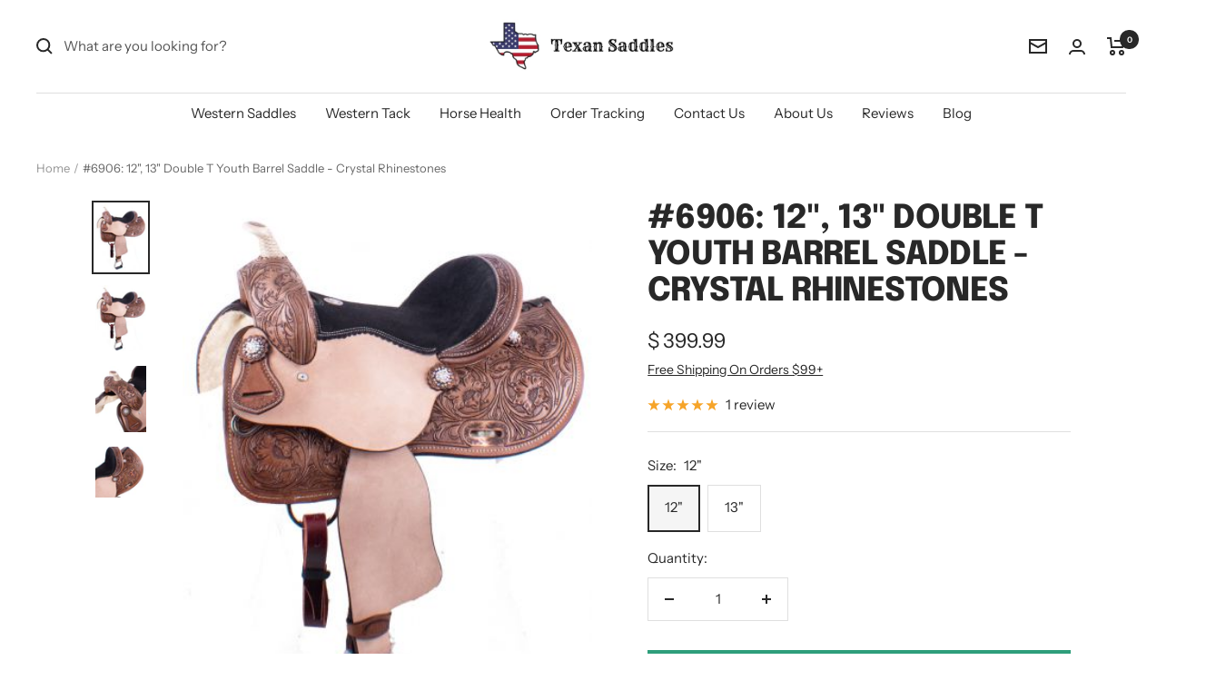

--- FILE ---
content_type: text/html; charset=utf-8
request_url: https://texansaddles.com/products/sst-6906
body_size: 102799
content:
<!doctype html><html class="no-js" lang="en" dir="ltr">
  <head><!-- ! Yoast SEO -->


    <!-- Google Tag Manager -->
<script>(function(w,d,s,l,i){w[l]=w[l]||[];w[l].push({'gtm.start':
new Date().getTime(),event:'gtm.js'});var f=d.getElementsByTagName(s)[0],
j=d.createElement(s),dl=l!='dataLayer'?'&l='+l:'';j.async=true;j.src=
'https://www.googletagmanager.com/gtm.js?id='+i+dl;f.parentNode.insertBefore(j,f);
})(window,document,'script','dataLayer','GTM-PWG9F26');</script>
<!-- End Google Tag Manager --><script type="text/javascript">var flspdx = new Worker("data:text/javascript;base64," + btoa('onmessage=function(e){var t=new Request("https://app.flash-speed.com/static/worker-min.js?shop=texansaddles-com.myshopify.com",{redirect:"follow"});fetch(t).then(e=>e.text()).then(e=>{postMessage(e)})};'));flspdx.onmessage = function (t) {var e = document.createElement("script");e.type = "text/javascript", e.textContent = t.data, document.head.appendChild(e)}, flspdx.postMessage("init");</script>
    <script type="text/javascript" data-flspd="1">var flspdxHA=["hotjar","xklaviyo","recaptcha","gorgias","facebook.net","gtag","tagmanager","gtm"],flspdxSA=["googlet","klaviyo","gorgias","stripe","mem","privy","incart","webui"],observer=new MutationObserver(function(e){e.forEach(function(e){e.addedNodes.forEach(function(e){if("SCRIPT"===e.tagName&&1===e.nodeType)if(e.innerHTML.includes("asyncLoad")||"analytics"===e.className)e.type="text/flspdscript";else{for(var t=0;t<flspdxSA.length;t++)if(e.src.includes(flspdxSA[t]))return void(e.type="text/flspdscript");for(var r=0;r<flspdxHA.length;r++)if(e.innerHTML.includes(flspdxHA[r]))return void(e.type="text/flspdscript")}})})}),ua=navigator.userAgent.toLowerCase();ua.match(new RegExp("chrome|firefox"))&&-1===window.location.href.indexOf("no-optimization")&&observer.observe(document.documentElement,{childList:!0,subtree:!0});</script><meta charset="utf-8">
    <meta name="viewport" content="width=device-width, initial-scale=1.0, height=device-height, minimum-scale=1.0, maximum-scale=1.0">
    <meta name="theme-color" content="#ffffff"><link rel="shortcut icon" href="//texansaddles.com/cdn/shop/files/Texan_Saddles_Favicon_Compressed_96x96.png?v=1664394995" type="image/png"><link rel="preconnect" href="https://cdn.shopify.com">
    <link rel="dns-prefetch" href="https://productreviews.shopifycdn.com">
    <link rel="dns-prefetch" href="https://www.google-analytics.com"><link rel="preconnect" href="https://fonts.shopifycdn.com" crossorigin><link rel="preload" as="style" href="//texansaddles.com/cdn/shop/t/56/assets/theme.css?v=16795422095430827441687396178">
    <link rel="preload" as="script" href="//texansaddles.com/cdn/shop/t/56/assets/vendor.js?v=32730116901314035961687396178">
    <link rel="preload" as="script" href="//texansaddles.com/cdn/shop/t/56/assets/theme.js?v=43920199517631643761687396178"><link rel="preload" as="fetch" href="/products/sst-6906.js" crossorigin><link rel="preload" as="script" href="//texansaddles.com/cdn/shop/t/56/assets/flickity.js?v=35989663787505256911687396178"><meta name="twitter:image:alt" content="6906: 12&quot;, 13&quot; Double T Youth Barrel Saddle - Crystal Rhinestones Youth Saddle Double T   ">
    
  <script type="application/ld+json">
  {
    "@context": "https://schema.org",
    "@type": "Product",
    "productID": 6736675110972,
    "offers": [{
          "@type": "Offer",
          "name": "12\"",
          "availability":"https://schema.org/InStock",
          "price": 399.99,
          "priceCurrency": "USD",
          "priceValidUntil": "2026-01-29","sku": "SST-6906~12",
          "url": "/products/sst-6906?variant=39682078375996"
        },
{
          "@type": "Offer",
          "name": "13\"",
          "availability":"https://schema.org/InStock",
          "price": 399.99,
          "priceCurrency": "USD",
          "priceValidUntil": "2026-01-29","sku": "SST-6906~13",
          "url": "/products/sst-6906?variant=39682078408764"
        }
],"aggregateRating": {
        "@type": "AggregateRating",
        "ratingValue": "5.0",
        "reviewCount": "1",
        "worstRating": "1.0",
        "bestRating": "5.0"
      },"brand": {
      "@type": "Brand",
      "name": "Double T"
    },
    "name": "#6906: 12\", 13\" Double T Youth Barrel Saddle - Crystal Rhinestones",
    "description": "12\", 13\" Double T  Youth barrel style saddle with floral tooling and iridescent crystal rhinestone conchos. This saddle features a medium oil floral tooled leather skirt, pommel, and cantle with smooth leather fenders and jockeys. The saddle comes equipped with front D rings, aluminum stirrups, latigo, and off-billet and is accented with iridescent crystal rhinestone copper conchos.",
    "category": "Youth Saddle",
    "url": "/products/sst-6906",
    "sku": "SST-6906~12",
    "image": {
      "@type": "ImageObject",
      "url": "https://texansaddles.com/cdn/shop/products/6906-12-13-Double-T-Youth-Barrel-Saddle-Crystal-Rhinestones-Youth-Saddle.jpg?v=1677726224&width=1024",
      "image": "https://texansaddles.com/cdn/shop/products/6906-12-13-Double-T-Youth-Barrel-Saddle-Crystal-Rhinestones-Youth-Saddle.jpg?v=1677726224&width=1024",
      "name": "6906: 12\", 13\" Double T Youth Barrel Saddle - Crystal Rhinestones Youth Saddle Double T   ",
      "width": "1024",
      "height": "1024"
    }
  }
  </script>



  <script type="application/ld+json">
  {
    "@context": "https://schema.org",
    "@type": "BreadcrumbList",
  "itemListElement": [{
      "@type": "ListItem",
      "position": 1,
      "name": "Home",
      "item": "https://texansaddles.com"
    },{
          "@type": "ListItem",
          "position": 2,
          "name": "#6906: 12\", 13\" Double T Youth Barrel Saddle - Crystal Rhinestones",
          "item": "https://texansaddles.com/products/sst-6906"
        }]
  }
  </script>


    <link rel="preload" href="//texansaddles.com/cdn/fonts/epilogue/epilogue_n8.fce680a466ed4f23f54385c46aa2c014c51d421a.woff2" as="font" type="font/woff2" crossorigin><link rel="preload" href="//texansaddles.com/cdn/fonts/instrument_sans/instrumentsans_n4.db86542ae5e1596dbdb28c279ae6c2086c4c5bfa.woff2" as="font" type="font/woff2" crossorigin><style>
  /* Typography (heading) */
  @font-face {
  font-family: Epilogue;
  font-weight: 800;
  font-style: normal;
  font-display: swap;
  src: url("//texansaddles.com/cdn/fonts/epilogue/epilogue_n8.fce680a466ed4f23f54385c46aa2c014c51d421a.woff2") format("woff2"),
       url("//texansaddles.com/cdn/fonts/epilogue/epilogue_n8.2961970d19583d06f062e98ceb588027397f5810.woff") format("woff");
}

@font-face {
  font-family: Epilogue;
  font-weight: 800;
  font-style: italic;
  font-display: swap;
  src: url("//texansaddles.com/cdn/fonts/epilogue/epilogue_i8.ff761dcfbf0a5437130c88f1b2679b905f7ed608.woff2") format("woff2"),
       url("//texansaddles.com/cdn/fonts/epilogue/epilogue_i8.e7ca0c6d6c4d73469c08f9b99e243b2e63239caf.woff") format("woff");
}

/* Typography (body) */
  @font-face {
  font-family: "Instrument Sans";
  font-weight: 400;
  font-style: normal;
  font-display: swap;
  src: url("//texansaddles.com/cdn/fonts/instrument_sans/instrumentsans_n4.db86542ae5e1596dbdb28c279ae6c2086c4c5bfa.woff2") format("woff2"),
       url("//texansaddles.com/cdn/fonts/instrument_sans/instrumentsans_n4.510f1b081e58d08c30978f465518799851ef6d8b.woff") format("woff");
}

@font-face {
  font-family: "Instrument Sans";
  font-weight: 400;
  font-style: italic;
  font-display: swap;
  src: url("//texansaddles.com/cdn/fonts/instrument_sans/instrumentsans_i4.028d3c3cd8d085648c808ceb20cd2fd1eb3560e5.woff2") format("woff2"),
       url("//texansaddles.com/cdn/fonts/instrument_sans/instrumentsans_i4.7e90d82df8dee29a99237cd19cc529d2206706a2.woff") format("woff");
}

@font-face {
  font-family: "Instrument Sans";
  font-weight: 600;
  font-style: normal;
  font-display: swap;
  src: url("//texansaddles.com/cdn/fonts/instrument_sans/instrumentsans_n6.27dc66245013a6f7f317d383a3cc9a0c347fb42d.woff2") format("woff2"),
       url("//texansaddles.com/cdn/fonts/instrument_sans/instrumentsans_n6.1a71efbeeb140ec495af80aad612ad55e19e6d0e.woff") format("woff");
}

@font-face {
  font-family: "Instrument Sans";
  font-weight: 600;
  font-style: italic;
  font-display: swap;
  src: url("//texansaddles.com/cdn/fonts/instrument_sans/instrumentsans_i6.ba8063f6adfa1e7ffe690cc5efa600a1e0a8ec32.woff2") format("woff2"),
       url("//texansaddles.com/cdn/fonts/instrument_sans/instrumentsans_i6.a5bb29b76a0bb820ddaa9417675a5d0bafaa8c1f.woff") format("woff");
}

:root {--heading-color: 40, 40, 40;
    --text-color: 40, 40, 40;
    --background: 255, 255, 255;
    --secondary-background: 245, 245, 245;
    --border-color: 223, 223, 223;
    --border-color-darker: 169, 169, 169;
    --success-color: 46, 158, 123;
    --success-background: 213, 236, 229;
    --error-color: 222, 42, 42;
    --error-background: 253, 240, 240;
    --primary-button-background: 46, 158, 123;
    --primary-button-text-color: 255, 255, 255;
    --secondary-button-background: 222, 42, 42;
    --secondary-button-text-color: 255, 255, 255;
    --product-star-rating: 246, 164, 41;
    --product-on-sale-accent: 46, 158, 123;
    --product-sold-out-accent: 231, 75, 60;
    --product-custom-label-background: 64, 93, 230;
    --product-custom-label-text-color: 255, 255, 255;
    --product-custom-label-2-background: 243, 255, 52;
    --product-custom-label-2-text-color: 0, 0, 0;
    --product-low-stock-text-color: 222, 42, 42;
    --product-in-stock-text-color: 46, 158, 123;
    --loading-bar-background: 40, 40, 40;

    /* We duplicate some "base" colors as root colors, which is useful to use on drawer elements or popover without. Those should not be overridden to avoid issues */
    --root-heading-color: 40, 40, 40;
    --root-text-color: 40, 40, 40;
    --root-background: 255, 255, 255;
    --root-border-color: 223, 223, 223;
    --root-primary-button-background: 46, 158, 123;
    --root-primary-button-text-color: 255, 255, 255;

    --base-font-size: 15px;
    --heading-font-family: Epilogue, sans-serif;
    --heading-font-weight: 800;
    --heading-font-style: normal;
    --heading-text-transform: uppercase;
    --text-font-family: "Instrument Sans", sans-serif;
    --text-font-weight: 400;
    --text-font-style: normal;
    --text-font-bold-weight: 600;

    /* Typography (font size) */
    --heading-xxsmall-font-size: 11px;
    --heading-xsmall-font-size: 11px;
    --heading-small-font-size: 12px;
    --heading-large-font-size: 36px;
    --heading-h1-font-size: 36px;
    --heading-h2-font-size: 30px;
    --heading-h3-font-size: 26px;
    --heading-h4-font-size: 24px;
    --heading-h5-font-size: 20px;
    --heading-h6-font-size: 16px;

    /* Control the look and feel of the theme by changing radius of various elements */
    --button-border-radius: 0px;
    --block-border-radius: 0px;
    --block-border-radius-reduced: 0px;
    --color-swatch-border-radius: 0px;

    /* Button size */
    --button-height: 48px;
    --button-small-height: 40px;

    /* Form related */
    --form-input-field-height: 48px;
    --form-input-gap: 16px;
    --form-submit-margin: 24px;

    /* Product listing related variables */
    --product-list-block-spacing: 32px;

    /* Video related */
    --play-button-background: 255, 255, 255;
    --play-button-arrow: 40, 40, 40;

    /* RTL support */
    --transform-logical-flip: 1;
    --transform-origin-start: left;
    --transform-origin-end: right;

    /* Other */
    --zoom-cursor-svg-url: url(//texansaddles.com/cdn/shop/t/56/assets/zoom-cursor.svg?v=174288145777279384041687396178);
    --arrow-right-svg-url: url(//texansaddles.com/cdn/shop/t/56/assets/arrow-right.svg?v=40046868119262634591687396178);
    --arrow-left-svg-url: url(//texansaddles.com/cdn/shop/t/56/assets/arrow-left.svg?v=158856395986752206651687396178);

    /* Some useful variables that we can reuse in our CSS. Some explanation are needed for some of them:
       - container-max-width-minus-gutters: represents the container max width without the edge gutters
       - container-outer-width: considering the screen width, represent all the space outside the container
       - container-outer-margin: same as container-outer-width but get set to 0 inside a container
       - container-inner-width: the effective space inside the container (minus gutters)
       - grid-column-width: represents the width of a single column of the grid
       - vertical-breather: this is a variable that defines the global "spacing" between sections, and inside the section
                            to create some "breath" and minimum spacing
     */
    --container-max-width: 1600px;
    --container-gutter: 24px;
    --container-max-width-minus-gutters: calc(var(--container-max-width) - (var(--container-gutter)) * 2);
    --container-outer-width: max(calc((100vw - var(--container-max-width-minus-gutters)) / 2), var(--container-gutter));
    --container-outer-margin: var(--container-outer-width);
    --container-inner-width: calc(100vw - var(--container-outer-width) * 2);

    --grid-column-count: 10;
    --grid-gap: 24px;
    --grid-column-width: calc((100vw - var(--container-outer-width) * 2 - var(--grid-gap) * (var(--grid-column-count) - 1)) / var(--grid-column-count));

    --vertical-breather: 48px;
    --vertical-breather-tight: 48px;

    /* Shopify related variables */
    --payment-terms-background-color: #fff;
  }

  @media screen and (min-width: 741px) {
    :root {
      --container-gutter: 40px;
      --grid-column-count: 20;
      --vertical-breather: 64px;
      --vertical-breather-tight: 64px;

      /* Typography (font size) */
      --heading-xsmall-font-size: 12px;
      --heading-small-font-size: 13px;
      --heading-large-font-size: 52px;
      --heading-h1-font-size: 48px;
      --heading-h2-font-size: 38px;
      --heading-h3-font-size: 32px;
      --heading-h4-font-size: 24px;
      --heading-h5-font-size: 20px;
      --heading-h6-font-size: 18px;

      /* Form related */
      --form-input-field-height: 52px;
      --form-submit-margin: 32px;

      /* Button size */
      --button-height: 52px;
      --button-small-height: 44px;
    }
  }

  @media screen and (min-width: 1200px) {
    :root {
      --vertical-breather: 80px;
      --vertical-breather-tight: 64px;
      --product-list-block-spacing: 48px;

      /* Typography */
      --heading-large-font-size: 64px;
      --heading-h1-font-size: 56px;
      --heading-h2-font-size: 48px;
      --heading-h3-font-size: 36px;
      --heading-h4-font-size: 30px;
      --heading-h5-font-size: 24px;
      --heading-h6-font-size: 18px;
    }
  }

  @media screen and (min-width: 1600px) {
    :root {
      --vertical-breather: 90px;
      --vertical-breather-tight: 64px;
    }
  }
</style>
    <script>
  // This allows to expose several variables to the global scope, to be used in scripts
  window.themeVariables = {
    settings: {
      direction: "ltr",
      pageType: "product",
      cartCount: 0,
      moneyFormat: "$ {{amount}}",
      moneyWithCurrencyFormat: "$ {{amount}} USD",
      showVendor: false,
      discountMode: "percentage",
      currencyCodeEnabled: false,
      cartType: "page",
      cartCurrency: "USD",
      mobileZoomFactor: 2.5
    },

    routes: {
      host: "texansaddles.com",
      rootUrl: "\/",
      rootUrlWithoutSlash: '',
      cartUrl: "\/cart",
      cartAddUrl: "\/cart\/add",
      cartChangeUrl: "\/cart\/change",
      searchUrl: "\/search",
      predictiveSearchUrl: "\/search\/suggest",
      productRecommendationsUrl: "\/recommendations\/products"
    },

    strings: {
      accessibilityDelete: "Delete",
      accessibilityClose: "Close",
      collectionSoldOut: "Sold out",
      collectionDiscount: "Save @savings@",
      productSalePrice: "Sale price",
      productRegularPrice: "Regular price",
      productFormUnavailable: "Unavailable",
      productFormSoldOut: "Sold out",
      productFormPreOrder: "Pre-order",
      productFormAddToCart: "Add to cart",
      searchNoResults: "No results could be found.",
      searchNewSearch: "New search",
      searchProducts: "Products",
      searchArticles: "Journal",
      searchPages: "Pages",
      searchCollections: "Collections",
      cartViewCart: "View cart",
      cartItemAdded: "Item added to your cart!",
      cartItemAddedShort: "Added to your cart!",
      cartAddOrderNote: "Add order note",
      cartEditOrderNote: "Edit order note",
      shippingEstimatorNoResults: "Sorry, we do not ship to your address.",
      shippingEstimatorOneResult: "There is one shipping rate for your address:",
      shippingEstimatorMultipleResults: "There are several shipping rates for your address:",
      shippingEstimatorError: "One or more error occurred while retrieving shipping rates:"
    },

    libs: {
      flickity: "\/\/texansaddles.com\/cdn\/shop\/t\/56\/assets\/flickity.js?v=35989663787505256911687396178",
      photoswipe: "\/\/texansaddles.com\/cdn\/shop\/t\/56\/assets\/photoswipe.js?v=132268647426145925301687396178",
      qrCode: "\/\/texansaddles.com\/cdn\/shopifycloud\/storefront\/assets\/themes_support\/vendor\/qrcode-3f2b403b.js"
    },

    breakpoints: {
      phone: 'screen and (max-width: 740px)',
      tablet: 'screen and (min-width: 741px) and (max-width: 999px)',
      tabletAndUp: 'screen and (min-width: 741px)',
      pocket: 'screen and (max-width: 999px)',
      lap: 'screen and (min-width: 1000px) and (max-width: 1199px)',
      lapAndUp: 'screen and (min-width: 1000px)',
      desktop: 'screen and (min-width: 1200px)',
      wide: 'screen and (min-width: 1400px)'
    }
  };

  window.addEventListener('pageshow', async () => {
    const cartContent = await (await fetch(`${window.themeVariables.routes.cartUrl}.js`, {cache: 'reload'})).json();
    document.documentElement.dispatchEvent(new CustomEvent('cart:refresh', {detail: {cart: cartContent}}));
  });

  if ('noModule' in HTMLScriptElement.prototype) {
    // Old browsers (like IE) that does not support module will be considered as if not executing JS at all
    document.documentElement.className = document.documentElement.className.replace('no-js', 'js');

    requestAnimationFrame(() => {
      const viewportHeight = (window.visualViewport ? window.visualViewport.height : document.documentElement.clientHeight);
      document.documentElement.style.setProperty('--window-height',viewportHeight + 'px');
    });
  }// We save the product ID in local storage to be eventually used for recently viewed section
    try {
      const items = JSON.parse(localStorage.getItem('theme:recently-viewed-products') || '[]');

      // We check if the current product already exists, and if it does not, we add it at the start
      if (!items.includes(6736675110972)) {
        items.unshift(6736675110972);
      }

      localStorage.setItem('theme:recently-viewed-products', JSON.stringify(items.slice(0, 20)));
    } catch (e) {
      // Safari in private mode does not allow setting item, we silently fail
    }</script>

    <link rel="stylesheet" href="//texansaddles.com/cdn/shop/t/56/assets/theme.css?v=16795422095430827441687396178">

    <script src="//texansaddles.com/cdn/shop/t/56/assets/vendor.js?v=32730116901314035961687396178" defer></script>
    <script src="//texansaddles.com/cdn/shop/t/56/assets/theme.js?v=43920199517631643761687396178" defer></script>
    <script src="//texansaddles.com/cdn/shop/t/56/assets/custom.js?v=167639537848865775061687396178" defer></script>
<script src="//searchserverapi.com/widgets/shopify/init.js?a=4K3z7Y1I8N"></script>

<script>window.performance && window.performance.mark && window.performance.mark('shopify.content_for_header.start');</script><meta name="google-site-verification" content="imse37W1zKCT5Wig1A8oV0Cyz54zUXuLtV0HuzAnDmM">
<meta name="google-site-verification" content="vd-QFaJpPeAuy73fNhzcBgtHIM9BdhoiFLhRlgCb0jQ">
<meta name="google-site-verification" content="DbmWSPv4hlU5IB6KeLOH7rS-8z1NKn0_jCMLVx1jPkQ">
<meta id="shopify-digital-wallet" name="shopify-digital-wallet" content="/9634086/digital_wallets/dialog">
<meta name="shopify-checkout-api-token" content="1fcdf8ea800d4ace4c50e7291d90b134">
<meta id="in-context-paypal-metadata" data-shop-id="9634086" data-venmo-supported="true" data-environment="production" data-locale="en_US" data-paypal-v4="true" data-currency="USD">
<link rel="alternate" type="application/json+oembed" href="https://texansaddles.com/products/sst-6906.oembed">
<script async="async" src="/checkouts/internal/preloads.js?locale=en-US"></script>
<link rel="preconnect" href="https://shop.app" crossorigin="anonymous">
<script async="async" src="https://shop.app/checkouts/internal/preloads.js?locale=en-US&shop_id=9634086" crossorigin="anonymous"></script>
<script id="apple-pay-shop-capabilities" type="application/json">{"shopId":9634086,"countryCode":"US","currencyCode":"USD","merchantCapabilities":["supports3DS"],"merchantId":"gid:\/\/shopify\/Shop\/9634086","merchantName":"TexanSaddles.com","requiredBillingContactFields":["postalAddress","email","phone"],"requiredShippingContactFields":["postalAddress","email","phone"],"shippingType":"shipping","supportedNetworks":["visa","masterCard","amex","discover","elo","jcb"],"total":{"type":"pending","label":"TexanSaddles.com","amount":"1.00"},"shopifyPaymentsEnabled":true,"supportsSubscriptions":true}</script>
<script id="shopify-features" type="application/json">{"accessToken":"1fcdf8ea800d4ace4c50e7291d90b134","betas":["rich-media-storefront-analytics"],"domain":"texansaddles.com","predictiveSearch":true,"shopId":9634086,"locale":"en"}</script>
<script>var Shopify = Shopify || {};
Shopify.shop = "texansaddles-com.myshopify.com";
Shopify.locale = "en";
Shopify.currency = {"active":"USD","rate":"1.0"};
Shopify.country = "US";
Shopify.theme = {"name":"Focal | 07-19-23 | Scroll Mobile Menu","id":125699981372,"schema_name":"Focal","schema_version":"10.0.0","theme_store_id":714,"role":"main"};
Shopify.theme.handle = "null";
Shopify.theme.style = {"id":null,"handle":null};
Shopify.cdnHost = "texansaddles.com/cdn";
Shopify.routes = Shopify.routes || {};
Shopify.routes.root = "/";</script>
<script type="module">!function(o){(o.Shopify=o.Shopify||{}).modules=!0}(window);</script>
<script>!function(o){function n(){var o=[];function n(){o.push(Array.prototype.slice.apply(arguments))}return n.q=o,n}var t=o.Shopify=o.Shopify||{};t.loadFeatures=n(),t.autoloadFeatures=n()}(window);</script>
<script>
  window.ShopifyPay = window.ShopifyPay || {};
  window.ShopifyPay.apiHost = "shop.app\/pay";
  window.ShopifyPay.redirectState = null;
</script>
<script id="shop-js-analytics" type="application/json">{"pageType":"product"}</script>
<script defer="defer" async type="module" src="//texansaddles.com/cdn/shopifycloud/shop-js/modules/v2/client.init-shop-cart-sync_C5BV16lS.en.esm.js"></script>
<script defer="defer" async type="module" src="//texansaddles.com/cdn/shopifycloud/shop-js/modules/v2/chunk.common_CygWptCX.esm.js"></script>
<script type="module">
  await import("//texansaddles.com/cdn/shopifycloud/shop-js/modules/v2/client.init-shop-cart-sync_C5BV16lS.en.esm.js");
await import("//texansaddles.com/cdn/shopifycloud/shop-js/modules/v2/chunk.common_CygWptCX.esm.js");

  window.Shopify.SignInWithShop?.initShopCartSync?.({"fedCMEnabled":true,"windoidEnabled":true});

</script>
<script defer="defer" async type="module" src="//texansaddles.com/cdn/shopifycloud/shop-js/modules/v2/client.payment-terms_CZxnsJam.en.esm.js"></script>
<script defer="defer" async type="module" src="//texansaddles.com/cdn/shopifycloud/shop-js/modules/v2/chunk.common_CygWptCX.esm.js"></script>
<script defer="defer" async type="module" src="//texansaddles.com/cdn/shopifycloud/shop-js/modules/v2/chunk.modal_D71HUcav.esm.js"></script>
<script type="module">
  await import("//texansaddles.com/cdn/shopifycloud/shop-js/modules/v2/client.payment-terms_CZxnsJam.en.esm.js");
await import("//texansaddles.com/cdn/shopifycloud/shop-js/modules/v2/chunk.common_CygWptCX.esm.js");
await import("//texansaddles.com/cdn/shopifycloud/shop-js/modules/v2/chunk.modal_D71HUcav.esm.js");

  
</script>
<script>
  window.Shopify = window.Shopify || {};
  if (!window.Shopify.featureAssets) window.Shopify.featureAssets = {};
  window.Shopify.featureAssets['shop-js'] = {"shop-cart-sync":["modules/v2/client.shop-cart-sync_ZFArdW7E.en.esm.js","modules/v2/chunk.common_CygWptCX.esm.js"],"init-fed-cm":["modules/v2/client.init-fed-cm_CmiC4vf6.en.esm.js","modules/v2/chunk.common_CygWptCX.esm.js"],"shop-button":["modules/v2/client.shop-button_tlx5R9nI.en.esm.js","modules/v2/chunk.common_CygWptCX.esm.js"],"shop-cash-offers":["modules/v2/client.shop-cash-offers_DOA2yAJr.en.esm.js","modules/v2/chunk.common_CygWptCX.esm.js","modules/v2/chunk.modal_D71HUcav.esm.js"],"init-windoid":["modules/v2/client.init-windoid_sURxWdc1.en.esm.js","modules/v2/chunk.common_CygWptCX.esm.js"],"shop-toast-manager":["modules/v2/client.shop-toast-manager_ClPi3nE9.en.esm.js","modules/v2/chunk.common_CygWptCX.esm.js"],"init-shop-email-lookup-coordinator":["modules/v2/client.init-shop-email-lookup-coordinator_B8hsDcYM.en.esm.js","modules/v2/chunk.common_CygWptCX.esm.js"],"init-shop-cart-sync":["modules/v2/client.init-shop-cart-sync_C5BV16lS.en.esm.js","modules/v2/chunk.common_CygWptCX.esm.js"],"avatar":["modules/v2/client.avatar_BTnouDA3.en.esm.js"],"pay-button":["modules/v2/client.pay-button_FdsNuTd3.en.esm.js","modules/v2/chunk.common_CygWptCX.esm.js"],"init-customer-accounts":["modules/v2/client.init-customer-accounts_DxDtT_ad.en.esm.js","modules/v2/client.shop-login-button_C5VAVYt1.en.esm.js","modules/v2/chunk.common_CygWptCX.esm.js","modules/v2/chunk.modal_D71HUcav.esm.js"],"init-shop-for-new-customer-accounts":["modules/v2/client.init-shop-for-new-customer-accounts_ChsxoAhi.en.esm.js","modules/v2/client.shop-login-button_C5VAVYt1.en.esm.js","modules/v2/chunk.common_CygWptCX.esm.js","modules/v2/chunk.modal_D71HUcav.esm.js"],"shop-login-button":["modules/v2/client.shop-login-button_C5VAVYt1.en.esm.js","modules/v2/chunk.common_CygWptCX.esm.js","modules/v2/chunk.modal_D71HUcav.esm.js"],"init-customer-accounts-sign-up":["modules/v2/client.init-customer-accounts-sign-up_CPSyQ0Tj.en.esm.js","modules/v2/client.shop-login-button_C5VAVYt1.en.esm.js","modules/v2/chunk.common_CygWptCX.esm.js","modules/v2/chunk.modal_D71HUcav.esm.js"],"shop-follow-button":["modules/v2/client.shop-follow-button_Cva4Ekp9.en.esm.js","modules/v2/chunk.common_CygWptCX.esm.js","modules/v2/chunk.modal_D71HUcav.esm.js"],"checkout-modal":["modules/v2/client.checkout-modal_BPM8l0SH.en.esm.js","modules/v2/chunk.common_CygWptCX.esm.js","modules/v2/chunk.modal_D71HUcav.esm.js"],"lead-capture":["modules/v2/client.lead-capture_Bi8yE_yS.en.esm.js","modules/v2/chunk.common_CygWptCX.esm.js","modules/v2/chunk.modal_D71HUcav.esm.js"],"shop-login":["modules/v2/client.shop-login_D6lNrXab.en.esm.js","modules/v2/chunk.common_CygWptCX.esm.js","modules/v2/chunk.modal_D71HUcav.esm.js"],"payment-terms":["modules/v2/client.payment-terms_CZxnsJam.en.esm.js","modules/v2/chunk.common_CygWptCX.esm.js","modules/v2/chunk.modal_D71HUcav.esm.js"]};
</script>
<script>(function() {
  var isLoaded = false;
  function asyncLoad() {
    if (isLoaded) return;
    isLoaded = true;
    var urls = ["https:\/\/d1639lhkj5l89m.cloudfront.net\/js\/storefront\/uppromote.js?shop=texansaddles-com.myshopify.com","https:\/\/searchanise-ef84.kxcdn.com\/widgets\/shopify\/init.js?a=4K3z7Y1I8N\u0026shop=texansaddles-com.myshopify.com"];
    for (var i = 0; i < urls.length; i++) {
      var s = document.createElement('script');
      s.type = 'text/javascript';
      s.async = true;
      s.src = urls[i];
      var x = document.getElementsByTagName('script')[0];
      x.parentNode.insertBefore(s, x);
    }
  };
  if(window.attachEvent) {
    window.attachEvent('onload', asyncLoad);
  } else {
    window.addEventListener('load', asyncLoad, false);
  }
})();</script>
<script id="__st">var __st={"a":9634086,"offset":-18000,"reqid":"e68c39d7-ab4e-4588-a4cf-0b4c55d44748-1768837294","pageurl":"texansaddles.com\/products\/sst-6906","u":"1e7c2a95d54f","p":"product","rtyp":"product","rid":6736675110972};</script>
<script>window.ShopifyPaypalV4VisibilityTracking = true;</script>
<script id="captcha-bootstrap">!function(){'use strict';const t='contact',e='account',n='new_comment',o=[[t,t],['blogs',n],['comments',n],[t,'customer']],c=[[e,'customer_login'],[e,'guest_login'],[e,'recover_customer_password'],[e,'create_customer']],r=t=>t.map((([t,e])=>`form[action*='/${t}']:not([data-nocaptcha='true']) input[name='form_type'][value='${e}']`)).join(','),a=t=>()=>t?[...document.querySelectorAll(t)].map((t=>t.form)):[];function s(){const t=[...o],e=r(t);return a(e)}const i='password',u='form_key',d=['recaptcha-v3-token','g-recaptcha-response','h-captcha-response',i],f=()=>{try{return window.sessionStorage}catch{return}},m='__shopify_v',_=t=>t.elements[u];function p(t,e,n=!1){try{const o=window.sessionStorage,c=JSON.parse(o.getItem(e)),{data:r}=function(t){const{data:e,action:n}=t;return t[m]||n?{data:e,action:n}:{data:t,action:n}}(c);for(const[e,n]of Object.entries(r))t.elements[e]&&(t.elements[e].value=n);n&&o.removeItem(e)}catch(o){console.error('form repopulation failed',{error:o})}}const l='form_type',E='cptcha';function T(t){t.dataset[E]=!0}const w=window,h=w.document,L='Shopify',v='ce_forms',y='captcha';let A=!1;((t,e)=>{const n=(g='f06e6c50-85a8-45c8-87d0-21a2b65856fe',I='https://cdn.shopify.com/shopifycloud/storefront-forms-hcaptcha/ce_storefront_forms_captcha_hcaptcha.v1.5.2.iife.js',D={infoText:'Protected by hCaptcha',privacyText:'Privacy',termsText:'Terms'},(t,e,n)=>{const o=w[L][v],c=o.bindForm;if(c)return c(t,g,e,D).then(n);var r;o.q.push([[t,g,e,D],n]),r=I,A||(h.body.append(Object.assign(h.createElement('script'),{id:'captcha-provider',async:!0,src:r})),A=!0)});var g,I,D;w[L]=w[L]||{},w[L][v]=w[L][v]||{},w[L][v].q=[],w[L][y]=w[L][y]||{},w[L][y].protect=function(t,e){n(t,void 0,e),T(t)},Object.freeze(w[L][y]),function(t,e,n,w,h,L){const[v,y,A,g]=function(t,e,n){const i=e?o:[],u=t?c:[],d=[...i,...u],f=r(d),m=r(i),_=r(d.filter((([t,e])=>n.includes(e))));return[a(f),a(m),a(_),s()]}(w,h,L),I=t=>{const e=t.target;return e instanceof HTMLFormElement?e:e&&e.form},D=t=>v().includes(t);t.addEventListener('submit',(t=>{const e=I(t);if(!e)return;const n=D(e)&&!e.dataset.hcaptchaBound&&!e.dataset.recaptchaBound,o=_(e),c=g().includes(e)&&(!o||!o.value);(n||c)&&t.preventDefault(),c&&!n&&(function(t){try{if(!f())return;!function(t){const e=f();if(!e)return;const n=_(t);if(!n)return;const o=n.value;o&&e.removeItem(o)}(t);const e=Array.from(Array(32),(()=>Math.random().toString(36)[2])).join('');!function(t,e){_(t)||t.append(Object.assign(document.createElement('input'),{type:'hidden',name:u})),t.elements[u].value=e}(t,e),function(t,e){const n=f();if(!n)return;const o=[...t.querySelectorAll(`input[type='${i}']`)].map((({name:t})=>t)),c=[...d,...o],r={};for(const[a,s]of new FormData(t).entries())c.includes(a)||(r[a]=s);n.setItem(e,JSON.stringify({[m]:1,action:t.action,data:r}))}(t,e)}catch(e){console.error('failed to persist form',e)}}(e),e.submit())}));const S=(t,e)=>{t&&!t.dataset[E]&&(n(t,e.some((e=>e===t))),T(t))};for(const o of['focusin','change'])t.addEventListener(o,(t=>{const e=I(t);D(e)&&S(e,y())}));const B=e.get('form_key'),M=e.get(l),P=B&&M;t.addEventListener('DOMContentLoaded',(()=>{const t=y();if(P)for(const e of t)e.elements[l].value===M&&p(e,B);[...new Set([...A(),...v().filter((t=>'true'===t.dataset.shopifyCaptcha))])].forEach((e=>S(e,t)))}))}(h,new URLSearchParams(w.location.search),n,t,e,['guest_login'])})(!1,!0)}();</script>
<script integrity="sha256-4kQ18oKyAcykRKYeNunJcIwy7WH5gtpwJnB7kiuLZ1E=" data-source-attribution="shopify.loadfeatures" defer="defer" src="//texansaddles.com/cdn/shopifycloud/storefront/assets/storefront/load_feature-a0a9edcb.js" crossorigin="anonymous"></script>
<script crossorigin="anonymous" defer="defer" src="//texansaddles.com/cdn/shopifycloud/storefront/assets/shopify_pay/storefront-65b4c6d7.js?v=20250812"></script>
<script data-source-attribution="shopify.dynamic_checkout.dynamic.init">var Shopify=Shopify||{};Shopify.PaymentButton=Shopify.PaymentButton||{isStorefrontPortableWallets:!0,init:function(){window.Shopify.PaymentButton.init=function(){};var t=document.createElement("script");t.src="https://texansaddles.com/cdn/shopifycloud/portable-wallets/latest/portable-wallets.en.js",t.type="module",document.head.appendChild(t)}};
</script>
<script data-source-attribution="shopify.dynamic_checkout.buyer_consent">
  function portableWalletsHideBuyerConsent(e){var t=document.getElementById("shopify-buyer-consent"),n=document.getElementById("shopify-subscription-policy-button");t&&n&&(t.classList.add("hidden"),t.setAttribute("aria-hidden","true"),n.removeEventListener("click",e))}function portableWalletsShowBuyerConsent(e){var t=document.getElementById("shopify-buyer-consent"),n=document.getElementById("shopify-subscription-policy-button");t&&n&&(t.classList.remove("hidden"),t.removeAttribute("aria-hidden"),n.addEventListener("click",e))}window.Shopify?.PaymentButton&&(window.Shopify.PaymentButton.hideBuyerConsent=portableWalletsHideBuyerConsent,window.Shopify.PaymentButton.showBuyerConsent=portableWalletsShowBuyerConsent);
</script>
<script data-source-attribution="shopify.dynamic_checkout.cart.bootstrap">document.addEventListener("DOMContentLoaded",(function(){function t(){return document.querySelector("shopify-accelerated-checkout-cart, shopify-accelerated-checkout")}if(t())Shopify.PaymentButton.init();else{new MutationObserver((function(e,n){t()&&(Shopify.PaymentButton.init(),n.disconnect())})).observe(document.body,{childList:!0,subtree:!0})}}));
</script>
<link id="shopify-accelerated-checkout-styles" rel="stylesheet" media="screen" href="https://texansaddles.com/cdn/shopifycloud/portable-wallets/latest/accelerated-checkout-backwards-compat.css" crossorigin="anonymous">
<style id="shopify-accelerated-checkout-cart">
        #shopify-buyer-consent {
  margin-top: 1em;
  display: inline-block;
  width: 100%;
}

#shopify-buyer-consent.hidden {
  display: none;
}

#shopify-subscription-policy-button {
  background: none;
  border: none;
  padding: 0;
  text-decoration: underline;
  font-size: inherit;
  cursor: pointer;
}

#shopify-subscription-policy-button::before {
  box-shadow: none;
}

      </style>

<script>window.performance && window.performance.mark && window.performance.mark('shopify.content_for_header.end');</script>
<!--Gem_Page_Header_Script-->
<!-- "snippets/gem-app-header-scripts.liquid" was not rendered, the associated app was uninstalled -->
<!--End_Gem_Page_Header_Script-->

<script>
    
    
    
    
    var gsf_conversion_data = {page_type : 'product', event : 'view_item', data : {product_data : [{variant_id : 39682078375996, product_id : 6736675110972, name : "#6906: 12&quot;, 13&quot; Double T Youth Barrel Saddle - Crystal Rhinestones", price : "399.99", currency : "USD", sku : "SST-6906~12", brand : "Double T", variant : "12&quot;", category : "Youth Saddle", quantity : "100" }], total_price : "399.99", shop_currency : "USD"}};
    
</script>

<script src="https://ajax.googleapis.com/ajax/libs/jquery/3.6.4/jquery.min.js"></script>

<!-- BEGIN app block: shopify://apps/klaviyo-email-marketing-sms/blocks/klaviyo-onsite-embed/2632fe16-c075-4321-a88b-50b567f42507 -->












  <script async src="https://static.klaviyo.com/onsite/js/RrikQB/klaviyo.js?company_id=RrikQB"></script>
  <script>!function(){if(!window.klaviyo){window._klOnsite=window._klOnsite||[];try{window.klaviyo=new Proxy({},{get:function(n,i){return"push"===i?function(){var n;(n=window._klOnsite).push.apply(n,arguments)}:function(){for(var n=arguments.length,o=new Array(n),w=0;w<n;w++)o[w]=arguments[w];var t="function"==typeof o[o.length-1]?o.pop():void 0,e=new Promise((function(n){window._klOnsite.push([i].concat(o,[function(i){t&&t(i),n(i)}]))}));return e}}})}catch(n){window.klaviyo=window.klaviyo||[],window.klaviyo.push=function(){var n;(n=window._klOnsite).push.apply(n,arguments)}}}}();</script>

  
    <script id="viewed_product">
      if (item == null) {
        var _learnq = _learnq || [];

        var MetafieldReviews = null
        var MetafieldYotpoRating = null
        var MetafieldYotpoCount = null
        var MetafieldLooxRating = null
        var MetafieldLooxCount = null
        var okendoProduct = null
        var okendoProductReviewCount = null
        var okendoProductReviewAverageValue = null
        try {
          // The following fields are used for Customer Hub recently viewed in order to add reviews.
          // This information is not part of __kla_viewed. Instead, it is part of __kla_viewed_reviewed_items
          MetafieldReviews = {"rating":{"scale_min":"1.0","scale_max":"5.0","value":"5.0"},"rating_count":1};
          MetafieldYotpoRating = null
          MetafieldYotpoCount = null
          MetafieldLooxRating = null
          MetafieldLooxCount = null

          okendoProduct = null
          // If the okendo metafield is not legacy, it will error, which then requires the new json formatted data
          if (okendoProduct && 'error' in okendoProduct) {
            okendoProduct = null
          }
          okendoProductReviewCount = okendoProduct ? okendoProduct.reviewCount : null
          okendoProductReviewAverageValue = okendoProduct ? okendoProduct.reviewAverageValue : null
        } catch (error) {
          console.error('Error in Klaviyo onsite reviews tracking:', error);
        }

        var item = {
          Name: "#6906: 12\", 13\" Double T Youth Barrel Saddle - Crystal Rhinestones",
          ProductID: 6736675110972,
          Categories: ["12\" Saddles","13\" Saddles","Best Selling Products","Best selling products","Browse, Buy, Ride: It's easier at TexanSaddles","Double T Saddlery","Double T Youth Saddles","New products","Newest Products","Products","Saddles $300 - $500","Saddles and Tack In Stock and Ready to Ship","Semi Quarter Horse Bar Saddles","Top Quality Saddles, Affordable Prices: Free Shipping, On sale now!","Western Saddles for Sale - Saddles on Sale, Free Shipping, Low Prices.","You're going to love TexanSaddles. Free Shipping, Giant Selection, Low Prices"],
          ImageURL: "https://texansaddles.com/cdn/shop/products/6906-12-13-Double-T-Youth-Barrel-Saddle-Crystal-Rhinestones-Youth-Saddle_grande.jpg?v=1677726224",
          URL: "https://texansaddles.com/products/sst-6906",
          Brand: "Double T",
          Price: "$ 399.99",
          Value: "399.99",
          CompareAtPrice: "$ 399.99"
        };
        _learnq.push(['track', 'Viewed Product', item]);
        _learnq.push(['trackViewedItem', {
          Title: item.Name,
          ItemId: item.ProductID,
          Categories: item.Categories,
          ImageUrl: item.ImageURL,
          Url: item.URL,
          Metadata: {
            Brand: item.Brand,
            Price: item.Price,
            Value: item.Value,
            CompareAtPrice: item.CompareAtPrice
          },
          metafields:{
            reviews: MetafieldReviews,
            yotpo:{
              rating: MetafieldYotpoRating,
              count: MetafieldYotpoCount,
            },
            loox:{
              rating: MetafieldLooxRating,
              count: MetafieldLooxCount,
            },
            okendo: {
              rating: okendoProductReviewAverageValue,
              count: okendoProductReviewCount,
            }
          }
        }]);
      }
    </script>
  




  <script>
    window.klaviyoReviewsProductDesignMode = false
  </script>







<!-- END app block --><!-- BEGIN app block: shopify://apps/yoast-seo/blocks/metatags/7c777011-bc88-4743-a24e-64336e1e5b46 -->
<!-- This site is optimized with Yoast SEO for Shopify -->
<title>#6906: 12&quot;, 13&quot; Double T Youth Barrel Saddle - Crystal Rhinestones - TexanSaddles.com</title>
<meta name="description" content="12&quot;, 13&quot; Double T  Youth barrel style saddle with floral tooling and iridescent crystal rhinestone conchos. This saddle features medium oil floral tooled leather skirt, pommel and cantle with smooth leather fenders and jockeys. Saddle comes equipped with front D rings, aluminum stirrups, latigo and off billet and is accented with iridescent crystal rhinestone copper conchos.,Seat: 12&quot;, 13&quot;,Gullet: 5 1/2&quot;,Bars: Semi QH,Swell: 12&quot;,Horn: 2.5&quot;,Cantle: 3.5&quot;,Skirts: 10&quot; x 22&quot;,Stirrup Adjustment: 27&quot;-34&quot;,Tree: Wood Tree Fiberglass Covered,Weight: 18lbs" />
<link rel="canonical" href="https://texansaddles.com/products/sst-6906" />
<meta name="robots" content="index, follow, max-image-preview:large, max-snippet:-1, max-video-preview:-1" />
<meta property="og:site_name" content="TexanSaddles.com" />
<meta property="og:url" content="https://texansaddles.com/products/sst-6906" />
<meta property="og:locale" content="en_US" />
<meta property="og:type" content="product" />
<meta property="og:title" content="#6906: 12&quot;, 13&quot; Double T Youth Barrel Saddle - Crystal Rhinestones - TexanSaddles.com" />
<meta property="og:description" content="12&quot;, 13&quot; Double T  Youth barrel style saddle with floral tooling and iridescent crystal rhinestone conchos. This saddle features medium oil floral tooled leather skirt, pommel and cantle with smooth leather fenders and jockeys. Saddle comes equipped with front D rings, aluminum stirrups, latigo and off billet and is accented with iridescent crystal rhinestone copper conchos.,Seat: 12&quot;, 13&quot;,Gullet: 5 1/2&quot;,Bars: Semi QH,Swell: 12&quot;,Horn: 2.5&quot;,Cantle: 3.5&quot;,Skirts: 10&quot; x 22&quot;,Stirrup Adjustment: 27&quot;-34&quot;,Tree: Wood Tree Fiberglass Covered,Weight: 18lbs" />
<meta property="og:image" content="https://texansaddles.com/cdn/shop/products/6906-12-13-Double-T-Youth-Barrel-Saddle-Crystal-Rhinestones-Youth-Saddle.jpg?v=1677726224" />
<meta property="og:image:height" content="500" />
<meta property="og:image:width" content="386" />
<meta property="og:availability" content="instock" />
<meta property="product:availability" content="instock" />
<meta property="product:condition" content="new" />
<meta property="product:price:amount" content="399.99" />
<meta property="product:price:currency" content="USD" />
<meta property="product:retailer_item_id" content="SST-6906~12" />
<meta property="og:price:standard_amount" content="394.99" />
<meta name="twitter:card" content="summary_large_image" />
<!-- Yoast SEO extracts AggregateRating from Shopify standard metafields and adds that to Schema.org output. -->
<script type="application/ld+json" id="yoast-schema-graph">
{
  "@context": "https://schema.org",
  "@graph": [
    {
      "@type": "WebSite",
      "@id": "https://texansaddles.com/#/schema/website/1",
      "url": "https://texansaddles.com",
      "name": "TexanSaddles.com",
      "potentialAction": {
        "@type": "SearchAction",
        "target": "https://texansaddles.com/search?q={search_term_string}",
        "query-input": "required name=search_term_string"
      },
      "inLanguage": "en"
    },
    {
      "@type": "ItemPage",
      "@id": "https:\/\/texansaddles.com\/products\/sst-6906",
      "name": "#6906: 12\u0026quot;, 13\u0026quot; Double T Youth Barrel Saddle - Crystal Rhinestones - TexanSaddles.com",
      "description": "12\u0026quot;, 13\u0026quot; Double T  Youth barrel style saddle with floral tooling and iridescent crystal rhinestone conchos. This saddle features medium oil floral tooled leather skirt, pommel and cantle with smooth leather fenders and jockeys. Saddle comes equipped with front D rings, aluminum stirrups, latigo and off billet and is accented with iridescent crystal rhinestone copper conchos.,Seat: 12\u0026quot;, 13\u0026quot;,Gullet: 5 1\/2\u0026quot;,Bars: Semi QH,Swell: 12\u0026quot;,Horn: 2.5\u0026quot;,Cantle: 3.5\u0026quot;,Skirts: 10\u0026quot; x 22\u0026quot;,Stirrup Adjustment: 27\u0026quot;-34\u0026quot;,Tree: Wood Tree Fiberglass Covered,Weight: 18lbs",
      "datePublished": "2021-12-14T17:00:17-05:00",
      "breadcrumb": {
        "@id": "https:\/\/texansaddles.com\/products\/sst-6906\/#\/schema\/breadcrumb"
      },
      "primaryImageOfPage": {
        "@id": "https://texansaddles.com/#/schema/ImageObject/24780895322172"
      },
      "image": [{
        "@id": "https://texansaddles.com/#/schema/ImageObject/24780895322172"
      }],
      "isPartOf": {
        "@id": "https://texansaddles.com/#/schema/website/1"
      },
      "url": "https:\/\/texansaddles.com\/products\/sst-6906"
    },
    {
      "@type": "ImageObject",
      "@id": "https://texansaddles.com/#/schema/ImageObject/24780895322172",
      "caption": "6906: 12\", 13\" Double T Youth Barrel Saddle - Crystal Rhinestones Youth Saddle Double T   ",
      "inLanguage": "en",
      "width": 386,
      "height": 500,
      "url": "https:\/\/texansaddles.com\/cdn\/shop\/products\/6906-12-13-Double-T-Youth-Barrel-Saddle-Crystal-Rhinestones-Youth-Saddle.jpg?v=1677726224",
      "contentUrl": "https:\/\/texansaddles.com\/cdn\/shop\/products\/6906-12-13-Double-T-Youth-Barrel-Saddle-Crystal-Rhinestones-Youth-Saddle.jpg?v=1677726224"
    },
    {
      "@type": "ProductGroup",
      "@id": "https:\/\/texansaddles.com\/products\/sst-6906\/#\/schema\/Product",
      "brand": [{
        "@type": "Brand",
        "name": "Double T"
      }],
      "mainEntityOfPage": {
        "@id": "https:\/\/texansaddles.com\/products\/sst-6906"
      },
      "name": "#6906: 12\", 13\" Double T Youth Barrel Saddle - Crystal Rhinestones",
      "description": "12\u0026quot;, 13\u0026quot; Double T  Youth barrel style saddle with floral tooling and iridescent crystal rhinestone conchos. This saddle features medium oil floral tooled leather skirt, pommel and cantle with smooth leather fenders and jockeys. Saddle comes equipped with front D rings, aluminum stirrups, latigo and off billet and is accented with iridescent crystal rhinestone copper conchos.,Seat: 12\u0026quot;, 13\u0026quot;,Gullet: 5 1\/2\u0026quot;,Bars: Semi QH,Swell: 12\u0026quot;,Horn: 2.5\u0026quot;,Cantle: 3.5\u0026quot;,Skirts: 10\u0026quot; x 22\u0026quot;,Stirrup Adjustment: 27\u0026quot;-34\u0026quot;,Tree: Wood Tree Fiberglass Covered,Weight: 18lbs",
      "image": [{
        "@id": "https://texansaddles.com/#/schema/ImageObject/24780895322172"
      }],
      "aggregateRating": {
      	"@type": "AggregateRating",
      	"ratingValue": 5.0,
      	"reviewCount": 1
      },
      "productGroupID": "6736675110972",
      "hasVariant": [
        {
          "@type": "Product",
          "@id": "https://texansaddles.com/#/schema/Product/39682078408764",
          "name": "#6906: 12\", 13\" Double T Youth Barrel Saddle - Crystal Rhinestones - 13\"",
          "sku": "SST-6906~13",
          "image": [{
            "@id": "https://texansaddles.com/#/schema/ImageObject/24780895322172"
          }],
          "offers": {
            "@type": "Offer",
            "@id": "https://texansaddles.com/#/schema/Offer/39682078408764",
            "availability": "https://schema.org/InStock",
            "category": "Sporting Goods > Outdoor Recreation > Equestrian > Horse Tack > Saddles",
            "priceSpecification": {
              "@type": "UnitPriceSpecification",
              "valueAddedTaxIncluded": true,
              "price": 399.99,
              "priceCurrency": "USD"
            },
            "url": "https:\/\/texansaddles.com\/products\/sst-6906?variant=39682078408764",
            "checkoutPageURLTemplate": "https:\/\/texansaddles.com\/cart\/add?id=39682078408764\u0026quantity=1"
          }
        },
        {
          "@type": "Product",
          "@id": "https://texansaddles.com/#/schema/Product/39682078375996",
          "name": "#6906: 12\", 13\" Double T Youth Barrel Saddle - Crystal Rhinestones - 12\"",
          "sku": "SST-6906~12",
          "image": [{
            "@id": "https://texansaddles.com/#/schema/ImageObject/24780895322172"
          }],
          "offers": {
            "@type": "Offer",
            "@id": "https://texansaddles.com/#/schema/Offer/39682078375996",
            "availability": "https://schema.org/InStock",
            "category": "Sporting Goods > Outdoor Recreation > Equestrian > Horse Tack > Saddles",
            "priceSpecification": {
              "@type": "UnitPriceSpecification",
              "valueAddedTaxIncluded": true,
              "price": 399.99,
              "priceCurrency": "USD"
            },
            "url": "https:\/\/texansaddles.com\/products\/sst-6906?variant=39682078375996",
            "checkoutPageURLTemplate": "https:\/\/texansaddles.com\/cart\/add?id=39682078375996\u0026quantity=1"
          }
        }
      ],
      "url": "https:\/\/texansaddles.com\/products\/sst-6906"
    },
    {
      "@type": "BreadcrumbList",
      "@id": "https:\/\/texansaddles.com\/products\/sst-6906\/#\/schema\/breadcrumb",
      "itemListElement": [
        {
          "@type": "ListItem",
          "name": "TexanSaddles.com",
          "item": "https:\/\/texansaddles.com",
          "position": 1
        },
        {
          "@type": "ListItem",
          "name": "#6906: 12\", 13\" Double T Youth Barrel Saddle - Crystal Rhinestones",
          "position": 2
        }
      ]
    }

  ]}
</script>
<!--/ Yoast SEO -->
<!-- END app block --><!-- BEGIN app block: shopify://apps/judge-me-reviews/blocks/judgeme_core/61ccd3b1-a9f2-4160-9fe9-4fec8413e5d8 --><!-- Start of Judge.me Core -->






<link rel="dns-prefetch" href="https://cdnwidget.judge.me">
<link rel="dns-prefetch" href="https://cdn.judge.me">
<link rel="dns-prefetch" href="https://cdn1.judge.me">
<link rel="dns-prefetch" href="https://api.judge.me">

<script data-cfasync='false' class='jdgm-settings-script'>window.jdgmSettings={"pagination":5,"disable_web_reviews":false,"badge_no_review_text":"No reviews yet :(","badge_n_reviews_text":"{{ n }} review/reviews","badge_star_color":"#f8c225","hide_badge_preview_if_no_reviews":true,"badge_hide_text":false,"enforce_center_preview_badge":false,"widget_title":"Customer Reviews","widget_open_form_text":"Write a review","widget_close_form_text":"Cancel review","widget_refresh_page_text":"Refresh page","widget_summary_text":"Based on {{ number_of_reviews }} review/reviews","widget_no_review_text":"Be the first to write a review","widget_name_field_text":"Display name","widget_verified_name_field_text":"Verified Name (public)","widget_name_placeholder_text":"Display name","widget_required_field_error_text":"This field is required.","widget_email_field_text":"Email address","widget_verified_email_field_text":"Verified Email (private, can not be edited)","widget_email_placeholder_text":"Your email address","widget_email_field_error_text":"Please enter a valid email address.","widget_rating_field_text":"Rating","widget_review_title_field_text":"Review Title","widget_review_title_placeholder_text":"Give your review a title","widget_review_body_field_text":"Review content","widget_review_body_placeholder_text":"Start writing here...","widget_pictures_field_text":"Picture/Video (optional)","widget_submit_review_text":"Submit Review","widget_submit_verified_review_text":"Submit Verified Review","widget_submit_success_msg_with_auto_publish":"Thank you! Please refresh the page in a few moments to see your review. You can remove or edit your review by logging into \u003ca href='https://judge.me/login' target='_blank' rel='nofollow noopener'\u003eJudge.me\u003c/a\u003e","widget_submit_success_msg_no_auto_publish":"Thank you! Your review will be published as soon as it is approved by the shop admin. You can remove or edit your review by logging into \u003ca href='https://judge.me/login' target='_blank' rel='nofollow noopener'\u003eJudge.me\u003c/a\u003e","widget_show_default_reviews_out_of_total_text":"Showing {{ n_reviews_shown }} out of {{ n_reviews }} reviews.","widget_show_all_link_text":"Show all","widget_show_less_link_text":"Show less","widget_author_said_text":"{{ reviewer_name }} said:","widget_days_text":"{{ n }} days ago","widget_weeks_text":"{{ n }} week/weeks ago","widget_months_text":"{{ n }} month/months ago","widget_years_text":"{{ n }} year/years ago","widget_yesterday_text":"Yesterday","widget_today_text":"Today","widget_replied_text":"\u003e\u003e {{ shop_name }} replied:","widget_read_more_text":"Read more","widget_reviewer_name_as_initial":"","widget_rating_filter_color":"","widget_rating_filter_see_all_text":"See all reviews","widget_sorting_most_recent_text":"Most Recent","widget_sorting_highest_rating_text":"Highest Rating","widget_sorting_lowest_rating_text":"Lowest Rating","widget_sorting_with_pictures_text":"Only Pictures","widget_sorting_most_helpful_text":"Most Helpful","widget_open_question_form_text":"Ask a question","widget_reviews_subtab_text":"Reviews","widget_questions_subtab_text":"Questions","widget_question_label_text":"Question","widget_answer_label_text":"Answer","widget_question_placeholder_text":"Write your question here","widget_submit_question_text":"Submit Question","widget_question_submit_success_text":"Thank you for your question! We will notify you once it gets answered.","widget_star_color":"#f8c225","verified_badge_text":"Verified","verified_badge_bg_color":"","verified_badge_text_color":"","verified_badge_placement":"left-of-reviewer-name","widget_review_max_height":"","widget_hide_border":false,"widget_social_share":false,"widget_thumb":false,"widget_review_location_show":false,"widget_location_format":"country_iso_code","all_reviews_include_out_of_store_products":true,"all_reviews_out_of_store_text":"(out of store)","all_reviews_pagination":100,"all_reviews_product_name_prefix_text":"about","enable_review_pictures":true,"enable_question_anwser":false,"widget_theme":"","review_date_format":"mm/dd/yyyy","default_sort_method":"most-recent","widget_product_reviews_subtab_text":"Product Reviews","widget_shop_reviews_subtab_text":"Shop Reviews","widget_other_products_reviews_text":"Reviews for other products","widget_store_reviews_subtab_text":"Store reviews","widget_no_store_reviews_text":"This store hasn't received any reviews yet","widget_web_restriction_product_reviews_text":"This product hasn't received any reviews yet","widget_no_items_text":"No items found","widget_show_more_text":"Show more","widget_write_a_store_review_text":"Write a Store Review","widget_other_languages_heading":"Reviews in Other Languages","widget_translate_review_text":"Translate review to {{ language }}","widget_translating_review_text":"Translating...","widget_show_original_translation_text":"Show original ({{ language }})","widget_translate_review_failed_text":"Review couldn't be translated.","widget_translate_review_retry_text":"Retry","widget_translate_review_try_again_later_text":"Try again later","show_product_url_for_grouped_product":false,"widget_sorting_pictures_first_text":"Pictures First","show_pictures_on_all_rev_page_mobile":true,"show_pictures_on_all_rev_page_desktop":true,"floating_tab_hide_mobile_install_preference":false,"floating_tab_button_name":"★ Reviews","floating_tab_title":"Let customers speak for us","floating_tab_button_color":"","floating_tab_button_background_color":"","floating_tab_url":"","floating_tab_url_enabled":false,"floating_tab_tab_style":"text","all_reviews_text_badge_text":"Customers rate us {{ shop.metafields.judgeme.all_reviews_rating | round: 1 }}/5 based on {{ shop.metafields.judgeme.all_reviews_count }} reviews.","all_reviews_text_badge_text_branded_style":"{{ shop.metafields.judgeme.all_reviews_rating | round: 1 }} out of 5 stars based on {{ shop.metafields.judgeme.all_reviews_count }} reviews","is_all_reviews_text_badge_a_link":false,"show_stars_for_all_reviews_text_badge":false,"all_reviews_text_badge_url":"","all_reviews_text_style":"text","all_reviews_text_color_style":"judgeme_brand_color","all_reviews_text_color":"#108474","all_reviews_text_show_jm_brand":true,"featured_carousel_show_header":true,"featured_carousel_title":"Let customers speak for us","testimonials_carousel_title":"Customers are saying","videos_carousel_title":"Real customer stories","cards_carousel_title":"Customers are saying","featured_carousel_count_text":"from {{ n }} reviews","featured_carousel_add_link_to_all_reviews_page":false,"featured_carousel_url":"","featured_carousel_show_images":true,"featured_carousel_autoslide_interval":5,"featured_carousel_arrows_on_the_sides":false,"featured_carousel_height":250,"featured_carousel_width":100,"featured_carousel_image_size":0,"featured_carousel_image_height":250,"featured_carousel_arrow_color":"#eeeeee","verified_count_badge_style":"vintage","verified_count_badge_orientation":"horizontal","verified_count_badge_color_style":"judgeme_brand_color","verified_count_badge_color":"#108474","is_verified_count_badge_a_link":false,"verified_count_badge_url":"","verified_count_badge_show_jm_brand":true,"widget_rating_preset_default":5,"widget_first_sub_tab":"product-reviews","widget_show_histogram":true,"widget_histogram_use_custom_color":false,"widget_pagination_use_custom_color":false,"widget_star_use_custom_color":true,"widget_verified_badge_use_custom_color":false,"widget_write_review_use_custom_color":false,"picture_reminder_submit_button":"Upload Pictures","enable_review_videos":false,"mute_video_by_default":false,"widget_sorting_videos_first_text":"Videos First","widget_review_pending_text":"Pending","featured_carousel_items_for_large_screen":3,"social_share_options_order":"Facebook,Twitter","remove_microdata_snippet":true,"disable_json_ld":false,"enable_json_ld_products":false,"preview_badge_show_question_text":false,"preview_badge_no_question_text":"No questions","preview_badge_n_question_text":"{{ number_of_questions }} question/questions","qa_badge_show_icon":false,"qa_badge_position":"same-row","remove_judgeme_branding":false,"widget_add_search_bar":false,"widget_search_bar_placeholder":"Search","widget_sorting_verified_only_text":"Verified only","featured_carousel_theme":"default","featured_carousel_show_rating":true,"featured_carousel_show_title":true,"featured_carousel_show_body":true,"featured_carousel_show_date":false,"featured_carousel_show_reviewer":true,"featured_carousel_show_product":false,"featured_carousel_header_background_color":"#267fb9","featured_carousel_header_text_color":"#ffffff","featured_carousel_name_product_separator":"reviewed","featured_carousel_full_star_background":"#f8c225","featured_carousel_empty_star_background":"#dadada","featured_carousel_vertical_theme_background":"#f9fafb","featured_carousel_verified_badge_enable":false,"featured_carousel_verified_badge_color":"#108474","featured_carousel_border_style":"round","featured_carousel_review_line_length_limit":3,"featured_carousel_more_reviews_button_text":"Read more reviews","featured_carousel_view_product_button_text":"View product","all_reviews_page_load_reviews_on":"scroll","all_reviews_page_load_more_text":"Load More Reviews","disable_fb_tab_reviews":false,"enable_ajax_cdn_cache":false,"widget_public_name_text":"displayed publicly like","default_reviewer_name":"John Smith","default_reviewer_name_has_non_latin":true,"widget_reviewer_anonymous":"Anonymous","medals_widget_title":"Judge.me Review Medals","medals_widget_background_color":"#f9fafb","medals_widget_position":"footer_all_pages","medals_widget_border_color":"#f9fafb","medals_widget_verified_text_position":"left","medals_widget_use_monochromatic_version":false,"medals_widget_elements_color":"#108474","show_reviewer_avatar":true,"widget_invalid_yt_video_url_error_text":"Not a YouTube video URL","widget_max_length_field_error_text":"Please enter no more than {0} characters.","widget_show_country_flag":false,"widget_show_collected_via_shop_app":true,"widget_verified_by_shop_badge_style":"light","widget_verified_by_shop_text":"Verified by Shop","widget_show_photo_gallery":false,"widget_load_with_code_splitting":true,"widget_ugc_install_preference":false,"widget_ugc_title":"Made by us, Shared by you","widget_ugc_subtitle":"Tag us to see your picture featured in our page","widget_ugc_arrows_color":"#ffffff","widget_ugc_primary_button_text":"Buy Now","widget_ugc_primary_button_background_color":"#108474","widget_ugc_primary_button_text_color":"#ffffff","widget_ugc_primary_button_border_width":"0","widget_ugc_primary_button_border_style":"none","widget_ugc_primary_button_border_color":"#108474","widget_ugc_primary_button_border_radius":"25","widget_ugc_secondary_button_text":"Load More","widget_ugc_secondary_button_background_color":"#ffffff","widget_ugc_secondary_button_text_color":"#108474","widget_ugc_secondary_button_border_width":"2","widget_ugc_secondary_button_border_style":"solid","widget_ugc_secondary_button_border_color":"#108474","widget_ugc_secondary_button_border_radius":"25","widget_ugc_reviews_button_text":"View Reviews","widget_ugc_reviews_button_background_color":"#ffffff","widget_ugc_reviews_button_text_color":"#108474","widget_ugc_reviews_button_border_width":"2","widget_ugc_reviews_button_border_style":"solid","widget_ugc_reviews_button_border_color":"#108474","widget_ugc_reviews_button_border_radius":"25","widget_ugc_reviews_button_link_to":"judgeme-reviews-page","widget_ugc_show_post_date":true,"widget_ugc_max_width":"800","widget_rating_metafield_value_type":true,"widget_primary_color":"#267fb9","widget_enable_secondary_color":false,"widget_secondary_color":"#edf5f5","widget_summary_average_rating_text":"{{ average_rating }} out of 5","widget_media_grid_title":"Customer photos \u0026 videos","widget_media_grid_see_more_text":"See more","widget_round_style":false,"widget_show_product_medals":true,"widget_verified_by_judgeme_text":"Verified by Judge.me","widget_show_store_medals":true,"widget_verified_by_judgeme_text_in_store_medals":"Verified by Judge.me","widget_media_field_exceed_quantity_message":"Sorry, we can only accept {{ max_media }} for one review.","widget_media_field_exceed_limit_message":"{{ file_name }} is too large, please select a {{ media_type }} less than {{ size_limit }}MB.","widget_review_submitted_text":"Review Submitted!","widget_question_submitted_text":"Question Submitted!","widget_close_form_text_question":"Cancel","widget_write_your_answer_here_text":"Write your answer here","widget_enabled_branded_link":true,"widget_show_collected_by_judgeme":true,"widget_reviewer_name_color":"","widget_write_review_text_color":"","widget_write_review_bg_color":"","widget_collected_by_judgeme_text":"collected by Judge.me","widget_pagination_type":"standard","widget_load_more_text":"Load More","widget_load_more_color":"#108474","widget_full_review_text":"Full Review","widget_read_more_reviews_text":"Read More Reviews","widget_read_questions_text":"Read Questions","widget_questions_and_answers_text":"Questions \u0026 Answers","widget_verified_by_text":"Verified by","widget_verified_text":"Verified","widget_number_of_reviews_text":"{{ number_of_reviews }} reviews","widget_back_button_text":"Back","widget_next_button_text":"Next","widget_custom_forms_filter_button":"Filters","custom_forms_style":"vertical","widget_show_review_information":false,"how_reviews_are_collected":"How reviews are collected?","widget_show_review_keywords":false,"widget_gdpr_statement":"How we use your data: We'll only contact you about the review you left, and only if necessary. By submitting your review, you agree to Judge.me's \u003ca href='https://judge.me/terms' target='_blank' rel='nofollow noopener'\u003eterms\u003c/a\u003e, \u003ca href='https://judge.me/privacy' target='_blank' rel='nofollow noopener'\u003eprivacy\u003c/a\u003e and \u003ca href='https://judge.me/content-policy' target='_blank' rel='nofollow noopener'\u003econtent\u003c/a\u003e policies.","widget_multilingual_sorting_enabled":false,"widget_translate_review_content_enabled":false,"widget_translate_review_content_method":"manual","popup_widget_review_selection":"automatically_with_pictures","popup_widget_round_border_style":true,"popup_widget_show_title":true,"popup_widget_show_body":true,"popup_widget_show_reviewer":false,"popup_widget_show_product":true,"popup_widget_show_pictures":true,"popup_widget_use_review_picture":true,"popup_widget_show_on_home_page":true,"popup_widget_show_on_product_page":true,"popup_widget_show_on_collection_page":true,"popup_widget_show_on_cart_page":true,"popup_widget_position":"bottom_left","popup_widget_first_review_delay":5,"popup_widget_duration":5,"popup_widget_interval":5,"popup_widget_review_count":5,"popup_widget_hide_on_mobile":true,"review_snippet_widget_round_border_style":true,"review_snippet_widget_card_color":"#FFFFFF","review_snippet_widget_slider_arrows_background_color":"#FFFFFF","review_snippet_widget_slider_arrows_color":"#000000","review_snippet_widget_star_color":"#108474","show_product_variant":false,"all_reviews_product_variant_label_text":"Variant: ","widget_show_verified_branding":false,"widget_ai_summary_title":"Customers say","widget_ai_summary_disclaimer":"AI-powered review summary based on recent customer reviews","widget_show_ai_summary":false,"widget_show_ai_summary_bg":false,"widget_show_review_title_input":true,"redirect_reviewers_invited_via_email":"review_widget","request_store_review_after_product_review":false,"request_review_other_products_in_order":false,"review_form_color_scheme":"default","review_form_corner_style":"square","review_form_star_color":{},"review_form_text_color":"#333333","review_form_background_color":"#ffffff","review_form_field_background_color":"#fafafa","review_form_button_color":{},"review_form_button_text_color":"#ffffff","review_form_modal_overlay_color":"#000000","review_content_screen_title_text":"How would you rate this product?","review_content_introduction_text":"We would love it if you would share a bit about your experience.","store_review_form_title_text":"How would you rate this store?","store_review_form_introduction_text":"We would love it if you would share a bit about your experience.","show_review_guidance_text":true,"one_star_review_guidance_text":"Poor","five_star_review_guidance_text":"Great","customer_information_screen_title_text":"About you","customer_information_introduction_text":"Please tell us more about you.","custom_questions_screen_title_text":"Your experience in more detail","custom_questions_introduction_text":"Here are a few questions to help us understand more about your experience.","review_submitted_screen_title_text":"Thanks for your review!","review_submitted_screen_thank_you_text":"We are processing it and it will appear on the store soon.","review_submitted_screen_email_verification_text":"Please confirm your email by clicking the link we just sent you. This helps us keep reviews authentic.","review_submitted_request_store_review_text":"Would you like to share your experience of shopping with us?","review_submitted_review_other_products_text":"Would you like to review these products?","store_review_screen_title_text":"Would you like to share your experience of shopping with us?","store_review_introduction_text":"We value your feedback and use it to improve. Please share any thoughts or suggestions you have.","reviewer_media_screen_title_picture_text":"Share a picture","reviewer_media_introduction_picture_text":"Upload a photo to support your review.","reviewer_media_screen_title_video_text":"Share a video","reviewer_media_introduction_video_text":"Upload a video to support your review.","reviewer_media_screen_title_picture_or_video_text":"Share a picture or video","reviewer_media_introduction_picture_or_video_text":"Upload a photo or video to support your review.","reviewer_media_youtube_url_text":"Paste your Youtube URL here","advanced_settings_next_step_button_text":"Next","advanced_settings_close_review_button_text":"Close","modal_write_review_flow":false,"write_review_flow_required_text":"Required","write_review_flow_privacy_message_text":"We respect your privacy.","write_review_flow_anonymous_text":"Post review as anonymous","write_review_flow_visibility_text":"This won't be visible to other customers.","write_review_flow_multiple_selection_help_text":"Select as many as you like","write_review_flow_single_selection_help_text":"Select one option","write_review_flow_required_field_error_text":"This field is required","write_review_flow_invalid_email_error_text":"Please enter a valid email address","write_review_flow_max_length_error_text":"Max. {{ max_length }} characters.","write_review_flow_media_upload_text":"\u003cb\u003eClick to upload\u003c/b\u003e or drag and drop","write_review_flow_gdpr_statement":"We'll only contact you about your review if necessary. By submitting your review, you agree to our \u003ca href='https://judge.me/terms' target='_blank' rel='nofollow noopener'\u003eterms and conditions\u003c/a\u003e and \u003ca href='https://judge.me/privacy' target='_blank' rel='nofollow noopener'\u003eprivacy policy\u003c/a\u003e.","rating_only_reviews_enabled":false,"show_negative_reviews_help_screen":false,"new_review_flow_help_screen_rating_threshold":3,"negative_review_resolution_screen_title_text":"Tell us more","negative_review_resolution_text":"Your experience matters to us. If there were issues with your purchase, we're here to help. Feel free to reach out to us, we'd love the opportunity to make things right.","negative_review_resolution_button_text":"Contact us","negative_review_resolution_proceed_with_review_text":"Leave a review","negative_review_resolution_subject":"Issue with purchase from {{ shop_name }}.{{ order_name }}","preview_badge_collection_page_install_status":false,"widget_review_custom_css":"","preview_badge_custom_css":"","preview_badge_stars_count":"5-stars","featured_carousel_custom_css":"","floating_tab_custom_css":"","all_reviews_widget_custom_css":"","medals_widget_custom_css":"","verified_badge_custom_css":"","all_reviews_text_custom_css":"","transparency_badges_collected_via_store_invite":false,"transparency_badges_from_another_provider":false,"transparency_badges_collected_from_store_visitor":false,"transparency_badges_collected_by_verified_review_provider":false,"transparency_badges_earned_reward":false,"transparency_badges_collected_via_store_invite_text":"Review collected via store invitation","transparency_badges_from_another_provider_text":"Review collected from another provider","transparency_badges_collected_from_store_visitor_text":"Review collected from a store visitor","transparency_badges_written_in_google_text":"Review written in Google","transparency_badges_written_in_etsy_text":"Review written in Etsy","transparency_badges_written_in_shop_app_text":"Review written in Shop App","transparency_badges_earned_reward_text":"Review earned a reward for future purchase","product_review_widget_per_page":10,"widget_store_review_label_text":"Review about the store","checkout_comment_extension_title_on_product_page":"Customer Comments","checkout_comment_extension_num_latest_comment_show":5,"checkout_comment_extension_format":"name_and_timestamp","checkout_comment_customer_name":"last_initial","checkout_comment_comment_notification":true,"preview_badge_collection_page_install_preference":false,"preview_badge_home_page_install_preference":false,"preview_badge_product_page_install_preference":true,"review_widget_install_preference":"","review_carousel_install_preference":false,"floating_reviews_tab_install_preference":"none","verified_reviews_count_badge_install_preference":false,"all_reviews_text_install_preference":false,"review_widget_best_location":true,"judgeme_medals_install_preference":false,"review_widget_revamp_enabled":false,"review_widget_qna_enabled":false,"review_widget_header_theme":"minimal","review_widget_widget_title_enabled":true,"review_widget_header_text_size":"medium","review_widget_header_text_weight":"regular","review_widget_average_rating_style":"compact","review_widget_bar_chart_enabled":true,"review_widget_bar_chart_type":"numbers","review_widget_bar_chart_style":"standard","review_widget_expanded_media_gallery_enabled":false,"review_widget_reviews_section_theme":"standard","review_widget_image_style":"thumbnails","review_widget_review_image_ratio":"square","review_widget_stars_size":"medium","review_widget_verified_badge":"standard_text","review_widget_review_title_text_size":"medium","review_widget_review_text_size":"medium","review_widget_review_text_length":"medium","review_widget_number_of_columns_desktop":3,"review_widget_carousel_transition_speed":5,"review_widget_custom_questions_answers_display":"always","review_widget_button_text_color":"#FFFFFF","review_widget_text_color":"#000000","review_widget_lighter_text_color":"#7B7B7B","review_widget_corner_styling":"soft","review_widget_review_word_singular":"review","review_widget_review_word_plural":"reviews","review_widget_voting_label":"Helpful?","review_widget_shop_reply_label":"Reply from {{ shop_name }}:","review_widget_filters_title":"Filters","qna_widget_question_word_singular":"Question","qna_widget_question_word_plural":"Questions","qna_widget_answer_reply_label":"Answer from {{ answerer_name }}:","qna_content_screen_title_text":"Ask a question about this product","qna_widget_question_required_field_error_text":"Please enter your question.","qna_widget_flow_gdpr_statement":"We'll only contact you about your question if necessary. By submitting your question, you agree to our \u003ca href='https://judge.me/terms' target='_blank' rel='nofollow noopener'\u003eterms and conditions\u003c/a\u003e and \u003ca href='https://judge.me/privacy' target='_blank' rel='nofollow noopener'\u003eprivacy policy\u003c/a\u003e.","qna_widget_question_submitted_text":"Thanks for your question!","qna_widget_close_form_text_question":"Close","qna_widget_question_submit_success_text":"We’ll notify you by email when your question is answered.","all_reviews_widget_v2025_enabled":false,"all_reviews_widget_v2025_header_theme":"default","all_reviews_widget_v2025_widget_title_enabled":true,"all_reviews_widget_v2025_header_text_size":"medium","all_reviews_widget_v2025_header_text_weight":"regular","all_reviews_widget_v2025_average_rating_style":"compact","all_reviews_widget_v2025_bar_chart_enabled":true,"all_reviews_widget_v2025_bar_chart_type":"numbers","all_reviews_widget_v2025_bar_chart_style":"standard","all_reviews_widget_v2025_expanded_media_gallery_enabled":false,"all_reviews_widget_v2025_show_store_medals":true,"all_reviews_widget_v2025_show_photo_gallery":true,"all_reviews_widget_v2025_show_review_keywords":false,"all_reviews_widget_v2025_show_ai_summary":false,"all_reviews_widget_v2025_show_ai_summary_bg":false,"all_reviews_widget_v2025_add_search_bar":false,"all_reviews_widget_v2025_default_sort_method":"most-recent","all_reviews_widget_v2025_reviews_per_page":10,"all_reviews_widget_v2025_reviews_section_theme":"default","all_reviews_widget_v2025_image_style":"thumbnails","all_reviews_widget_v2025_review_image_ratio":"square","all_reviews_widget_v2025_stars_size":"medium","all_reviews_widget_v2025_verified_badge":"bold_badge","all_reviews_widget_v2025_review_title_text_size":"medium","all_reviews_widget_v2025_review_text_size":"medium","all_reviews_widget_v2025_review_text_length":"medium","all_reviews_widget_v2025_number_of_columns_desktop":3,"all_reviews_widget_v2025_carousel_transition_speed":5,"all_reviews_widget_v2025_custom_questions_answers_display":"always","all_reviews_widget_v2025_show_product_variant":false,"all_reviews_widget_v2025_show_reviewer_avatar":true,"all_reviews_widget_v2025_reviewer_name_as_initial":"","all_reviews_widget_v2025_review_location_show":false,"all_reviews_widget_v2025_location_format":"","all_reviews_widget_v2025_show_country_flag":false,"all_reviews_widget_v2025_verified_by_shop_badge_style":"light","all_reviews_widget_v2025_social_share":false,"all_reviews_widget_v2025_social_share_options_order":"Facebook,Twitter,LinkedIn,Pinterest","all_reviews_widget_v2025_pagination_type":"standard","all_reviews_widget_v2025_button_text_color":"#FFFFFF","all_reviews_widget_v2025_text_color":"#000000","all_reviews_widget_v2025_lighter_text_color":"#7B7B7B","all_reviews_widget_v2025_corner_styling":"soft","all_reviews_widget_v2025_title":"Customer reviews","all_reviews_widget_v2025_ai_summary_title":"Customers say about this store","all_reviews_widget_v2025_no_review_text":"Be the first to write a review","platform":"shopify","branding_url":"https://app.judge.me/reviews/stores/texansaddles.com","branding_text":"Powered by Judge.me","locale":"en","reply_name":"TexanSaddles.com","widget_version":"3.0","footer":true,"autopublish":true,"review_dates":true,"enable_custom_form":false,"shop_use_review_site":true,"shop_locale":"en","enable_multi_locales_translations":true,"show_review_title_input":true,"review_verification_email_status":"always","can_be_branded":true,"reply_name_text":"TexanSaddles.com"};</script> <style class='jdgm-settings-style'>.jdgm-xx{left:0}:root{--jdgm-primary-color: #267fb9;--jdgm-secondary-color: rgba(38,127,185,0.1);--jdgm-star-color: #f8c225;--jdgm-write-review-text-color: white;--jdgm-write-review-bg-color: #267fb9;--jdgm-paginate-color: #267fb9;--jdgm-border-radius: 0;--jdgm-reviewer-name-color: #267fb9}.jdgm-histogram__bar-content{background-color:#267fb9}.jdgm-rev[data-verified-buyer=true] .jdgm-rev__icon.jdgm-rev__icon:after,.jdgm-rev__buyer-badge.jdgm-rev__buyer-badge{color:white;background-color:#267fb9}.jdgm-review-widget--small .jdgm-gallery.jdgm-gallery .jdgm-gallery__thumbnail-link:nth-child(8) .jdgm-gallery__thumbnail-wrapper.jdgm-gallery__thumbnail-wrapper:before{content:"See more"}@media only screen and (min-width: 768px){.jdgm-gallery.jdgm-gallery .jdgm-gallery__thumbnail-link:nth-child(8) .jdgm-gallery__thumbnail-wrapper.jdgm-gallery__thumbnail-wrapper:before{content:"See more"}}.jdgm-preview-badge .jdgm-star.jdgm-star{color:#f8c225}.jdgm-prev-badge[data-average-rating='0.00']{display:none !important}.jdgm-author-all-initials{display:none !important}.jdgm-author-last-initial{display:none !important}.jdgm-rev-widg__title{visibility:hidden}.jdgm-rev-widg__summary-text{visibility:hidden}.jdgm-prev-badge__text{visibility:hidden}.jdgm-rev__prod-link-prefix:before{content:'about'}.jdgm-rev__variant-label:before{content:'Variant: '}.jdgm-rev__out-of-store-text:before{content:'(out of store)'}.jdgm-preview-badge[data-template="collection"]{display:none !important}.jdgm-preview-badge[data-template="index"]{display:none !important}.jdgm-verified-count-badget[data-from-snippet="true"]{display:none !important}.jdgm-carousel-wrapper[data-from-snippet="true"]{display:none !important}.jdgm-all-reviews-text[data-from-snippet="true"]{display:none !important}.jdgm-medals-section[data-from-snippet="true"]{display:none !important}.jdgm-ugc-media-wrapper[data-from-snippet="true"]{display:none !important}.jdgm-rev__transparency-badge[data-badge-type="review_collected_via_store_invitation"]{display:none !important}.jdgm-rev__transparency-badge[data-badge-type="review_collected_from_another_provider"]{display:none !important}.jdgm-rev__transparency-badge[data-badge-type="review_collected_from_store_visitor"]{display:none !important}.jdgm-rev__transparency-badge[data-badge-type="review_written_in_etsy"]{display:none !important}.jdgm-rev__transparency-badge[data-badge-type="review_written_in_google_business"]{display:none !important}.jdgm-rev__transparency-badge[data-badge-type="review_written_in_shop_app"]{display:none !important}.jdgm-rev__transparency-badge[data-badge-type="review_earned_for_future_purchase"]{display:none !important}.jdgm-review-snippet-widget .jdgm-rev-snippet-widget__cards-container .jdgm-rev-snippet-card{border-radius:8px;background:#fff}.jdgm-review-snippet-widget .jdgm-rev-snippet-widget__cards-container .jdgm-rev-snippet-card__rev-rating .jdgm-star{color:#108474}.jdgm-review-snippet-widget .jdgm-rev-snippet-widget__prev-btn,.jdgm-review-snippet-widget .jdgm-rev-snippet-widget__next-btn{border-radius:50%;background:#fff}.jdgm-review-snippet-widget .jdgm-rev-snippet-widget__prev-btn>svg,.jdgm-review-snippet-widget .jdgm-rev-snippet-widget__next-btn>svg{fill:#000}.jdgm-full-rev-modal.rev-snippet-widget .jm-mfp-container .jm-mfp-content,.jdgm-full-rev-modal.rev-snippet-widget .jm-mfp-container .jdgm-full-rev__icon,.jdgm-full-rev-modal.rev-snippet-widget .jm-mfp-container .jdgm-full-rev__pic-img,.jdgm-full-rev-modal.rev-snippet-widget .jm-mfp-container .jdgm-full-rev__reply{border-radius:8px}.jdgm-full-rev-modal.rev-snippet-widget .jm-mfp-container .jdgm-full-rev[data-verified-buyer="true"] .jdgm-full-rev__icon::after{border-radius:8px}.jdgm-full-rev-modal.rev-snippet-widget .jm-mfp-container .jdgm-full-rev .jdgm-rev__buyer-badge{border-radius:calc( 8px / 2 )}.jdgm-full-rev-modal.rev-snippet-widget .jm-mfp-container .jdgm-full-rev .jdgm-full-rev__replier::before{content:'TexanSaddles.com'}.jdgm-full-rev-modal.rev-snippet-widget .jm-mfp-container .jdgm-full-rev .jdgm-full-rev__product-button{border-radius:calc( 8px * 6 )}
</style> <style class='jdgm-settings-style'></style>

  
  
  
  <style class='jdgm-miracle-styles'>
  @-webkit-keyframes jdgm-spin{0%{-webkit-transform:rotate(0deg);-ms-transform:rotate(0deg);transform:rotate(0deg)}100%{-webkit-transform:rotate(359deg);-ms-transform:rotate(359deg);transform:rotate(359deg)}}@keyframes jdgm-spin{0%{-webkit-transform:rotate(0deg);-ms-transform:rotate(0deg);transform:rotate(0deg)}100%{-webkit-transform:rotate(359deg);-ms-transform:rotate(359deg);transform:rotate(359deg)}}@font-face{font-family:'JudgemeStar';src:url("[data-uri]") format("woff");font-weight:normal;font-style:normal}.jdgm-star{font-family:'JudgemeStar';display:inline !important;text-decoration:none !important;padding:0 4px 0 0 !important;margin:0 !important;font-weight:bold;opacity:1;-webkit-font-smoothing:antialiased;-moz-osx-font-smoothing:grayscale}.jdgm-star:hover{opacity:1}.jdgm-star:last-of-type{padding:0 !important}.jdgm-star.jdgm--on:before{content:"\e000"}.jdgm-star.jdgm--off:before{content:"\e001"}.jdgm-star.jdgm--half:before{content:"\e002"}.jdgm-widget *{margin:0;line-height:1.4;-webkit-box-sizing:border-box;-moz-box-sizing:border-box;box-sizing:border-box;-webkit-overflow-scrolling:touch}.jdgm-hidden{display:none !important;visibility:hidden !important}.jdgm-temp-hidden{display:none}.jdgm-spinner{width:40px;height:40px;margin:auto;border-radius:50%;border-top:2px solid #eee;border-right:2px solid #eee;border-bottom:2px solid #eee;border-left:2px solid #ccc;-webkit-animation:jdgm-spin 0.8s infinite linear;animation:jdgm-spin 0.8s infinite linear}.jdgm-prev-badge{display:block !important}

</style>


  
  
   


<script data-cfasync='false' class='jdgm-script'>
!function(e){window.jdgm=window.jdgm||{},jdgm.CDN_HOST="https://cdnwidget.judge.me/",jdgm.CDN_HOST_ALT="https://cdn2.judge.me/cdn/widget_frontend/",jdgm.API_HOST="https://api.judge.me/",jdgm.CDN_BASE_URL="https://cdn.shopify.com/extensions/019bc7fe-07a5-7fc5-85e3-4a4175980733/judgeme-extensions-296/assets/",
jdgm.docReady=function(d){(e.attachEvent?"complete"===e.readyState:"loading"!==e.readyState)?
setTimeout(d,0):e.addEventListener("DOMContentLoaded",d)},jdgm.loadCSS=function(d,t,o,a){
!o&&jdgm.loadCSS.requestedUrls.indexOf(d)>=0||(jdgm.loadCSS.requestedUrls.push(d),
(a=e.createElement("link")).rel="stylesheet",a.class="jdgm-stylesheet",a.media="nope!",
a.href=d,a.onload=function(){this.media="all",t&&setTimeout(t)},e.body.appendChild(a))},
jdgm.loadCSS.requestedUrls=[],jdgm.loadJS=function(e,d){var t=new XMLHttpRequest;
t.onreadystatechange=function(){4===t.readyState&&(Function(t.response)(),d&&d(t.response))},
t.open("GET",e),t.onerror=function(){if(e.indexOf(jdgm.CDN_HOST)===0&&jdgm.CDN_HOST_ALT!==jdgm.CDN_HOST){var f=e.replace(jdgm.CDN_HOST,jdgm.CDN_HOST_ALT);jdgm.loadJS(f,d)}},t.send()},jdgm.docReady((function(){(window.jdgmLoadCSS||e.querySelectorAll(
".jdgm-widget, .jdgm-all-reviews-page").length>0)&&(jdgmSettings.widget_load_with_code_splitting?
parseFloat(jdgmSettings.widget_version)>=3?jdgm.loadCSS(jdgm.CDN_HOST+"widget_v3/base.css"):
jdgm.loadCSS(jdgm.CDN_HOST+"widget/base.css"):jdgm.loadCSS(jdgm.CDN_HOST+"shopify_v2.css"),
jdgm.loadJS(jdgm.CDN_HOST+"loa"+"der.js"))}))}(document);
</script>
<noscript><link rel="stylesheet" type="text/css" media="all" href="https://cdnwidget.judge.me/shopify_v2.css"></noscript>

<!-- BEGIN app snippet: theme_fix_tags --><script>
  (function() {
    var jdgmThemeFixes = {"125699981372":{"html":"","css":".jdgm-carousel-item__product-title{\ntransform:translate(0px,-7px) !important;\n}","js":""}};
    if (!jdgmThemeFixes) return;
    var thisThemeFix = jdgmThemeFixes[Shopify.theme.id];
    if (!thisThemeFix) return;

    if (thisThemeFix.html) {
      document.addEventListener("DOMContentLoaded", function() {
        var htmlDiv = document.createElement('div');
        htmlDiv.classList.add('jdgm-theme-fix-html');
        htmlDiv.innerHTML = thisThemeFix.html;
        document.body.append(htmlDiv);
      });
    };

    if (thisThemeFix.css) {
      var styleTag = document.createElement('style');
      styleTag.classList.add('jdgm-theme-fix-style');
      styleTag.innerHTML = thisThemeFix.css;
      document.head.append(styleTag);
    };

    if (thisThemeFix.js) {
      var scriptTag = document.createElement('script');
      scriptTag.classList.add('jdgm-theme-fix-script');
      scriptTag.innerHTML = thisThemeFix.js;
      document.head.append(scriptTag);
    };
  })();
</script>
<!-- END app snippet -->
<!-- End of Judge.me Core -->



<!-- END app block --><!-- BEGIN app block: shopify://apps/analyzify-ga4-ads-tracking/blocks/app-embed-v4/69637cfd-dd6f-4511-aa97-7037cfb5515c -->


<!-- BEGIN app snippet: an_analyzify_settings -->







<script defer>
  // AN_ANALYZIFY_SETTINGS
  (() => {
    try {
      const startTime = performance.now();
      window.analyzify = window.analyzify || {};
  
      window.analyzify.log = (t, groupName, nestedGroupName) => {
        try {
          const styles = {
            default: 'color:#fff;background:#413389;',
            an_analyzify: 'color:#fff;background:#1f77b4;', 
            an_analyzify_settings: 'color:#fff;background:#ff7f0e;', 
            an_fb: 'color:#fff;background:#2ca02c;', 
            an_criteo: 'color:#fff;background:#d62728;', 
            an_bing: 'color:#fff;background:#9467bd;', 
            an_clarity: 'color:#fff;background:#8c564b;', 
            an_hotjar: 'color:#fff;background:#8c564b;', 
            an_gtm: 'color:#fff;background:#e377c2;', 
            an_klaviyo: 'color:#fff;background:#7f7f7f;', 
            an_pinterest: 'color:#fff;background:#bcbd22;', 
            an_rebuy: 'color:#fff;background:#17becf;', 
            an_tiktok: 'color:#fff;background:#ffbb78;', 
            an_x: 'color:#fff;background:#98df8a;', 
            an_consent: 'color:#fff;background:#ff9896;' 
          };

          if (window.analyzify.logging && t != null) {
            const style = styles[groupName] || styles['default'];
            console.log(`%c[${groupName || 'Analyzify'}]${nestedGroupName ? ` ${nestedGroupName}` : ''}`, style, t);
            analyzify.logs.push(t);
            if (analyzify?.stopAtLog) {
              debugger;
            }
          }
        } catch (error) {
          console.error("Error processing analyzify settings:", error);
        }
      }

      (() => {
        try {
          window.analyzify = {
            ...window.analyzify,
            logging: "" == "true",
            logs: [],
            testing_environment: false,
            consent_version: null,
            initial_load: {},
            variant_changed_with_view_item: false,
            chunk_size: 25,
            properties: {
              GTM: {
                status: true,
                id: "",
                multiple_view_item_list: false,
                feed_country: "",
                feed_region: "",
                feed_language: "",
                merchant_id: "",
                enhanced_params: true,
                replace_session_id: false,
                replace_gclid: false,
                variant_changed: true,
                generate_lead: true,
              },
              GADS: {
                status:false, 
                conversion_linker:false, 
                allow_ad_personalization_signals:false,
                ads_data_redaction:false,
                url_passthrough:false,
                primary: {
                  status:false,
                  id: "",
                  feed_country: "US",
                  feed_region: "US",
                  merchant_id: "",
                  feed_language: "",
                  product_id_format: "product_sku", 
                  replace_session_id:false,
                  replace_gclid:false,
                  remarketing: {
                    status:false,
                    gads_remarketing_id_format: "product_sku",
                    events: { 
                      view_item_list: false, 
                      view_item: false,
                      add_to_cart: false,
                      remove_from_cart: false,
                      begin_checkout: false,
                      purchase: false,
                      generate_lead: false,
                    }
                  },
                  conversions: {
                    view_item: {
                        status: false,
                        value: "",
                    },
                    add_to_cart: {
                        status: false,
                        value: "",
                    },
                    begin_checkout: {
                        status: false,
                        value: "",
                    },
                    purchase: {
                        status: false,
                        value: "",
                    },
                    generate_lead: {
                      status: false,
                      value: "",
                    }
                  }
                },
                secondary: {
                  status: false,
                  id: "",
                  feed_country: "",
                  feed_region: "",
                  merchant_id: "",
                  feed_language: "",
                  product_id_format: "product_sku",
                  remarketing: {
                    gads_remarketing_id_format: "product_sku",
                    status: false,
                    events: {
                      view_item_list: false,
                      view_item: false,
                      add_to_cart: false,
                      remove_from_cart: false,
                      begin_checkout: false,
                      purchase: false,
                      generate_lead: false,
                    }
                  },
                  conversions: {
                    view_item: {
                      status: false,
                      value: "",
                    },
                    add_to_cart:{
                      status: false,
                      value: "",
                    },
                    begin_checkout:{
                      status: false,
                      value: "",
                    },
                    purchase:{
                      status: false,
                      value: "",
                    },
                    generate_lead: {
                      status: false,
                      value: "",
                    }
                  }
                }
              },
              GA4: {
                status: false,
                multiple_view_item_list: false,
                enhanced_params: true,
                all_forms: false,
                primary: {
                  status: false,
                  id: "",
                  product_id_format: "product_sku",
                  replace_session_id: false,
                  events: {
                    variant_changed: true,
                    view_item_list: false,
                    select_item: false,
                    nav_click: false,
                    view_item: false,
                    add_to_cart: false,
                    add_to_wishlist: false,
                    view_cart: false,
                    remove_from_cart: false,
                    begin_checkout: false,
                    purchase: false,
                    generate_lead: true,
                    page_404: true,
                  }
                },
                secondary: {
                  status: false,
                  id: "",
                  product_id_format: "product_sku",
                  replace_session_id: false,
                  events: {
                      variant_changed: true,
                      view_item_list: false,
                      select_item: false,
                      nav_click: false,
                      view_item: false,
                      add_to_cart: false,
                      add_to_wishlist: false,
                      view_cart: false,
                      remove_from_cart: false,
                      begin_checkout: false,
                      purchase: false,
                      generate_lead: true, // @check & set: false
                      page_404: true,
                  }
                } 
              },
              X: {
                status: false,
                id:"",
                product_id_format: "product_sku",
                events:{
                    page_view: "",
                    add_to_cart: "",
                    begin_checkout: "",
                    search: ""
                }
              },
              BING: {
                status: false,
                id: "",
                product_id_format: "product_sku",
                events: {
                    home: true,
                    view_item: true,
                    view_item_list: true,
                    view_cart: true,
                    search: true,
                    add_to_cart: false,
                    begin_checkout: false,
                    purchase: false
                }
              },
              FACEBOOK: {
                status: false,
                all_forms: false,
                primary: {
                    status: false,
                    id: "",
                    product_id_format: "",
                    events: {
                        view_content: false,
                        view_collection: true,
                        search: false,
                        add_to_cart: false,
                        add_to_wishlist: false,
                        view_cart: true,
                        initiate_checkout: false,
                        add_payment_info: false,
                        generate_lead: true,
                        purchase: false,
                    }
                },
                secondary: {
                    status: false,
                    id: "",
                    product_id_format: "",
                    events: {
                        view_content: false,
                        view_collection: true,
                        search: false,
                        add_to_cart: false,
                        add_to_wishlist: false,
                        view_cart: true,
                        initiate_checkout: false,
                        add_payment_info: false,
                        generate_lead: true,
                        purchase: false,
                    }
                }
              },
              SERVERSIDE: {
                store_id: null,
                status: false,
                measurement_id: null,
                datalayer: false,
                endpoint: 'https://analyzifycdn.com/collect',
                testEndpoint: 'https://stag.analyzifycdn.com/collect', 
                azfy_attribution: 'dual',
                shop_domain: "texansaddles.com",
                all_forms: false,
                events: {
                    add_to_cart: false,
                    view_item: true,
                    page_view: true,
                    begin_checkout: false,
                    search: true,
                    generate_lead: true,
                },
                sendCartUpdateDebug: false,
              },
              PINTEREST:{
                status: false,
                id: "",
                product_id_format: "product_sku",
                events:{
                    view_item_list: false,
                    view_item: false,
                    add_to_cart: false,
                    purchase: false,
                }
              },
              CRITEO:{
                status: false,
                id: "",
                product_id_format: "product_sku",
                events:{
                    view_item_list: false,
                    view_item: false,
                    add_to_cart: false,
                    view_cart: false,
                    purchase: false,
                }
              },
              CLARITY:{
                status: false,
                id: "",
                events: {
                  view_item: false,
                  view_item_list: false,
                  view_cart: false,
                  add_to_cart: false,
                  add_to_wishlist: false,
                  remove_from_cart: false,
                  begin_checkout: false,
                  search: false,
                }
              },
              HOTJAR:{
                status: false,
                id: "",
                events: {
                  view_item: false,
                  view_item_list: false,
                  view_cart: false,
                  add_to_cart: false,
                  add_to_wishlist: false,
                  remove_from_cart: false,
                  begin_checkout: false,
                  search: false,
                }
              },             
              SNAPCHAT:{
                status: false,
                id: "",
                events: {
                  view_item: false,
                  add_to_cart: false,
                  initiate_checkout: false,
                },
                product_id_format: "product_sku",
              },
              KLAVIYO:{
                status: false,
                id: "",
                product_id_format: "product_sku",
                events:{
                    subscribe: false, // did not seem to be defined in the settings
                    view_item_list: false,
                    view_item: false,
                    add_to_cart: false,
                    add_to_wishlist: true,
                    begin_checkout: false,
                    search: false,
                    purchase: false, // did not seem to be defined in the settings
                }
              },
              
              TIKTOK:{
                status: false,
                id: "",
                product_id_format: "product_sku",
                all_forms: false,
                events:{
                    view_item: false,
                    add_to_cart: false,
                    begin_checkout: false,
                    search: false,
                    purchase: false,
                    generate_lead: true,
                }
              }
            },
            send_unhashed_email: false,
            hide_raw_userdata: false,
            feed_region: 'US',
            feed_country: 'US',
            debug_mode: false,
            rebuy_atc_rfc: false,
            pageFly: false,
            user_id_format: "cid",
            send_user_id: true,
            addedProduct: null
          }
        } catch (error) {
          console.error("Error processing analyzify settings:", error);
        }
      })();

      window.analyzify_custom_classes = 'null';
      window.analyzify_measurement_id = '';
      window.analyzify_measurement_id_v3 = 'G-13LPS840QJ';
      window.analyzify.gtag_config = {};

      // @check
      window.collection_sku_list = [
        
      ];

      window.analyzify.cart_attributes = null;
      window.analyzify.eventId = null;
      window.analyzify.cart_id = null;
      window.analyzify.sh_info_obj = {};

      // @check
      const orders = [
        
      ];
      // @check
      const totalOrderPrice = orders.reduce((acc, price) => acc + price, 0);

      window.analyzify.shopify_customer  = {
        
        type: 'visitor',
        
      };

      // @check
      window.analyzify.shopify_template = 'product';

      (() => {
        try {
          
            window.analyzify.getProductObj = (() => {
              try {
                return {
                  product: {"id":6736675110972,"title":"#6906: 12\", 13\" Double T Youth Barrel Saddle - Crystal Rhinestones","handle":"sst-6906","description":"\u003cp\u003e\u003cspan face=\"Tahoma, Geneva, sans-serif\" style=\"font-family: Tahoma, Geneva, sans-serif;\"\u003e\u003cspan style=\"font-size: 18px;\"\u003e12\", 13\" \u003c\/span\u003e\u003c\/span\u003e\u003cem style=\"font-family: Tahoma, Geneva, sans-serif; font-size: 18px;\"\u003e\u003cstrong\u003eDouble T  \u003c\/strong\u003e\u003c\/em\u003e\u003cspan face=\"Tahoma, Geneva, sans-serif\" style=\"font-family: Tahoma, Geneva, sans-serif;\"\u003e\u003cspan style=\"font-size: 18px;\"\u003eYouth barrel style saddle with floral tooling and iridescent crystal rhinestone conchos. This saddle features a medium oil floral tooled leather skirt, pommel, and cantle with smooth leather fenders and jockeys. The saddle comes equipped with front D rings, aluminum stirrups, latigo, and off-billet and is accented with iridescent crystal rhinestone copper conchos.\u003c\/span\u003e\u003c\/span\u003e\u003cbr\u003e\u003c\/p\u003e","published_at":"2021-12-14T17:00:17-05:00","created_at":"2021-12-14T17:00:21-05:00","vendor":"Double T","type":"Youth Saddle","tags":["*Saddle Brands*_Double T","*Saddles*","All Product Categories_Saddles","Double T Saddlery","MSRP","Primary","Saddle Bars_Semi Quarter Horse","Saddle Gullet_5","Saddle Seat Size_12","Saddles_Pony\/Youth 12\"-13\"","Semi Quarter Horse Bars","Youth Saddle"],"price":39999,"price_min":39999,"price_max":39999,"available":true,"price_varies":false,"compare_at_price":39499,"compare_at_price_min":39499,"compare_at_price_max":39999,"compare_at_price_varies":true,"variants":[{"id":39682078375996,"title":"12\"","option1":"12\"","option2":null,"option3":null,"sku":"SST-6906~12","requires_shipping":true,"taxable":true,"featured_image":null,"available":true,"name":"#6906: 12\", 13\" Double T Youth Barrel Saddle - Crystal Rhinestones - 12\"","public_title":"12\"","options":["12\""],"price":39999,"weight":22680,"compare_at_price":39499,"inventory_quantity":100,"inventory_management":"shopify","inventory_policy":"deny","barcode":null,"requires_selling_plan":false,"selling_plan_allocations":[]},{"id":39682078408764,"title":"13\"","option1":"13\"","option2":null,"option3":null,"sku":"SST-6906~13","requires_shipping":true,"taxable":true,"featured_image":null,"available":true,"name":"#6906: 12\", 13\" Double T Youth Barrel Saddle - Crystal Rhinestones - 13\"","public_title":"13\"","options":["13\""],"price":39999,"weight":22680,"compare_at_price":39999,"inventory_quantity":100,"inventory_management":"shopify","inventory_policy":"deny","barcode":null,"requires_selling_plan":false,"selling_plan_allocations":[]}],"images":["\/\/texansaddles.com\/cdn\/shop\/products\/6906-12-13-Double-T-Youth-Barrel-Saddle-Crystal-Rhinestones-Youth-Saddle.jpg?v=1677726224","\/\/texansaddles.com\/cdn\/shop\/products\/6906-12-13-Double-T-Youth-Barrel-Saddle-Crystal-Rhinestones-Youth-Saddle-2.jpg?v=1677726228","\/\/texansaddles.com\/cdn\/shop\/products\/6906-12-13-Double-T-Youth-Barrel-Saddle-Crystal-Rhinestones-Youth-Saddle-3.jpg?v=1677726232","\/\/texansaddles.com\/cdn\/shop\/products\/6906-12-13-Double-T-Youth-Barrel-Saddle-Crystal-Rhinestones-Youth-Saddle-4.jpg?v=1677726235"],"featured_image":"\/\/texansaddles.com\/cdn\/shop\/products\/6906-12-13-Double-T-Youth-Barrel-Saddle-Crystal-Rhinestones-Youth-Saddle.jpg?v=1677726224","options":["Size"],"media":[{"alt":"6906: 12\", 13\" Double T Youth Barrel Saddle - Crystal Rhinestones Youth Saddle Double T   ","id":24780895322172,"position":1,"preview_image":{"aspect_ratio":0.772,"height":500,"width":386,"src":"\/\/texansaddles.com\/cdn\/shop\/products\/6906-12-13-Double-T-Youth-Barrel-Saddle-Crystal-Rhinestones-Youth-Saddle.jpg?v=1677726224"},"aspect_ratio":0.772,"height":500,"media_type":"image","src":"\/\/texansaddles.com\/cdn\/shop\/products\/6906-12-13-Double-T-Youth-Barrel-Saddle-Crystal-Rhinestones-Youth-Saddle.jpg?v=1677726224","width":386},{"alt":"6906: 12\", 13\" Double T Youth Barrel Saddle - Crystal Rhinestones Youth Saddle Double T   ","id":24780895486012,"position":2,"preview_image":{"aspect_ratio":0.772,"height":500,"width":386,"src":"\/\/texansaddles.com\/cdn\/shop\/products\/6906-12-13-Double-T-Youth-Barrel-Saddle-Crystal-Rhinestones-Youth-Saddle-2.jpg?v=1677726228"},"aspect_ratio":0.772,"height":500,"media_type":"image","src":"\/\/texansaddles.com\/cdn\/shop\/products\/6906-12-13-Double-T-Youth-Barrel-Saddle-Crystal-Rhinestones-Youth-Saddle-2.jpg?v=1677726228","width":386},{"alt":"6906: 12\", 13\" Double T Youth Barrel Saddle - Crystal Rhinestones Youth Saddle Double T   ","id":24780895617084,"position":3,"preview_image":{"aspect_ratio":0.774,"height":500,"width":387,"src":"\/\/texansaddles.com\/cdn\/shop\/products\/6906-12-13-Double-T-Youth-Barrel-Saddle-Crystal-Rhinestones-Youth-Saddle-3.jpg?v=1677726232"},"aspect_ratio":0.774,"height":500,"media_type":"image","src":"\/\/texansaddles.com\/cdn\/shop\/products\/6906-12-13-Double-T-Youth-Barrel-Saddle-Crystal-Rhinestones-Youth-Saddle-3.jpg?v=1677726232","width":387},{"alt":"6906: 12\", 13\" Double T Youth Barrel Saddle - Crystal Rhinestones Youth Saddle Double T   ","id":24780895649852,"position":4,"preview_image":{"aspect_ratio":1.002,"height":500,"width":501,"src":"\/\/texansaddles.com\/cdn\/shop\/products\/6906-12-13-Double-T-Youth-Barrel-Saddle-Crystal-Rhinestones-Youth-Saddle-4.jpg?v=1677726235"},"aspect_ratio":1.002,"height":500,"media_type":"image","src":"\/\/texansaddles.com\/cdn\/shop\/products\/6906-12-13-Double-T-Youth-Barrel-Saddle-Crystal-Rhinestones-Youth-Saddle-4.jpg?v=1677726235","width":501}],"requires_selling_plan":false,"selling_plan_groups":[],"content":"\u003cp\u003e\u003cspan face=\"Tahoma, Geneva, sans-serif\" style=\"font-family: Tahoma, Geneva, sans-serif;\"\u003e\u003cspan style=\"font-size: 18px;\"\u003e12\", 13\" \u003c\/span\u003e\u003c\/span\u003e\u003cem style=\"font-family: Tahoma, Geneva, sans-serif; font-size: 18px;\"\u003e\u003cstrong\u003eDouble T  \u003c\/strong\u003e\u003c\/em\u003e\u003cspan face=\"Tahoma, Geneva, sans-serif\" style=\"font-family: Tahoma, Geneva, sans-serif;\"\u003e\u003cspan style=\"font-size: 18px;\"\u003eYouth barrel style saddle with floral tooling and iridescent crystal rhinestone conchos. This saddle features a medium oil floral tooled leather skirt, pommel, and cantle with smooth leather fenders and jockeys. The saddle comes equipped with front D rings, aluminum stirrups, latigo, and off-billet and is accented with iridescent crystal rhinestone copper conchos.\u003c\/span\u003e\u003c\/span\u003e\u003cbr\u003e\u003c\/p\u003e"},
                  taxonomy: {
                    id: "sg-4-5-2-8",
                    name: "Saddles",
                    ancestors: ["Horse Tack","Equestrian","Outdoor Recreation","Sporting Goods"]
                  },
                  variant: {"id":39682078375996,"title":"12\"","option1":"12\"","option2":null,"option3":null,"sku":"SST-6906~12","requires_shipping":true,"taxable":true,"featured_image":null,"available":true,"name":"#6906: 12\", 13\" Double T Youth Barrel Saddle - Crystal Rhinestones - 12\"","public_title":"12\"","options":["12\""],"price":39999,"weight":22680,"compare_at_price":39499,"inventory_quantity":100,"inventory_management":"shopify","inventory_policy":"deny","barcode":null,"requires_selling_plan":false,"selling_plan_allocations":[]},
                  collection: 
                  {
                    title: "Youre going to love TexanSaddles. Free Shipping, Giant Selection, Low Prices",
                    id: "184645891",
                    handle: "youre-going-to-love-texansaddles-free-shipping-giant-selection-low-prices"
                  },
                  // inventory_quantity: 100
                  
                };
              } catch (error) {
                console.error("Error processing productObj:", error);
                return null;
              }
            })();
          
        } catch (error) {
          console.error("Error processing analyzify settings:", error);
        }
      })();

      window.analyzify.detectedCart = {"note":null,"attributes":{},"original_total_price":0,"total_price":0,"total_discount":0,"total_weight":0.0,"item_count":0,"items":[],"requires_shipping":false,"currency":"USD","items_subtotal_price":0,"cart_level_discount_applications":[],"checkout_charge_amount":0};

      window.analyzify.market = (() => {
        try {
          const marketObj = {
            id: 909574204,
            handle: "us",
            language: "en",
            country: "us"
          }
          return marketObj;
        } catch (error) {
          console.error("Error processing market:", error);
        }
      })();

      window.analyzify.shop = (() => {
        try {
          const shopObj = {
            root_url: null || null,
            locale: "" || window?.Shopify?.locale?.toLowerCase() || null,
            country: window?.Shopify?.country?.toLowerCase() || null
          }
          return shopObj;
        } catch (error) {
          console.error("Error processing market:", error);
        }
      })();

      window.analyzify.debug = false; // @check
      window.analyzify.op_cart_data_collection = false; // @check
      window.analyzify.report_cart_atr_upsert = true; // @check
      window.analyzify.report_cart_atr_admin = true; // @check
      window.analyzify.report_cart_atr_admin_utm = true; // @check
      window.analyzify.report_cart_atr_admin_cook = true; // @check
      window.analyzify.report_cart_atr_admin_clid = true; // @check
      window.analyzify.report_cart_atr_admin_consent = true; // @check

      window.analyzify.currency = window?.Shopify?.currency?.active || window.analyzify?.detectedCart?.currency || 'USD' || null; // @check

      // @check
      window.analyzify.storeObj = {
        store_url: (Shopify.shop || 'https://texansaddles.com').startsWith('https') ? (Shopify.shop || 'https://texansaddles.com') : 'https://' + (Shopify.shop || 'https://texansaddles.com'),
        store_name: (Shopify.shop || 'texansaddles.com').replace('.myshopify.com', '')
      };

      window.analyzify.itemProps = window.analyzify?.itemProps || {};

      // @check
      window.analyzify.checksendcartdata_status = false;

      // consent
      window.analyzify.consent_active = false;
      window.analyzify.gcm_active = false;
      window.analyzify.cookiebot_active = false;

      window.analyzify.consent_flag = window.analyzify.consent_flag || {
        default: false,
        update: false,
        initial: false
      };

      window.analyzify.current_consent = {
          ad_storage: null,
          analytics_storage: null,
          ad_user_data: null,
          ad_personalization: null,
          personalization_storage: null,
          functionality_storage: "granted",
          wait_for_update: 500,
      };
      analyzify.log('Analyzify settings loaded', 'an_analyzify_settings');
      const endTime = performance.now();
      const loadTime = (endTime - startTime).toFixed(2);
      console.log(`Analyzify settings loaded in ${loadTime}ms.`);
    } catch (error) {
      console.error("Error processing analyzify settings:", error);
    }
  })();
</script>
<!-- END app snippet --><!-- BEGIN app snippet: an_consent --><script>
    (() => {
        try {
            window.analyzify = window.analyzify || {};

            window.analyzify.consent_version = "2.4.1";

            // Initialize consent flags
            window.analyzify.consent_flag = window.analyzify.consent_flag || {
                default: false,
                update: false,
                initial: false
            };

            window.analyzify.consent_flag.initial = true;

            analyzify.log(`consent_active: ${window.analyzify.consent_active}`, 'an_consent', 'consentActive');
            analyzify.log(`gcm_active: ${window.analyzify.gcm_active}`, 'an_consent', 'gcmActive');
            analyzify.log(`cookiebot_active: ${window.analyzify.cookiebot_active}`, 'an_consent', 'cookiebotActive');

            const analyzifyDebugLogger = (status) => {
                const shCustomerPrivacy = Shopify?.customerPrivacy;
                if (!shCustomerPrivacy) {
                    console.log('[Analyzify Debug] Shopify.customerPrivacy not found.');
                    return;
                }

                console.group(`%c[Analyzify Debug] Shopify.customerPrivacy State: ${status.toUpperCase()}`, 'background-color: #f0f0f0; color: #333; font-weight: bold; padding: 2px 5px; border-radius: 3px;');
                console.log(`Timestamp: ${new Date().toISOString()}`);

                for (const key in shCustomerPrivacy) {
                    if (Object.prototype.hasOwnProperty.call(shCustomerPrivacy, key)) {
                        const property = shCustomerPrivacy[key];
                        const type = typeof property;
                        let value;

                        try {
                            if (type === 'function') {
                                value = property();
                            }
                            console.log(`${key} (${type}):`, value);

                        } catch (e) {
                            console.log(`${key} (${type}): Error getting value -> ${e.message}`);
                        }
                    }
                }
                console.groupEnd();
            };

            if (window.analyzify.consent_active) {

                window.dataLayer = window.dataLayer || [];
                function gtag() { dataLayer.push(arguments); }

                const ConsentManager = {
                    isInitialized: false,
                    consentReady: false,
                    consentQueue: [],

                    queueConsentAction: function (callback) {
                        if (this.consentReady) {
                            callback(window.analyzify.current_consent);
                        } else {
                            this.consentQueue.push(callback);
                        }
                    },

                    processConsentQueue: function () {
                        if (!this.consentReady) this.consentReady = true;
                        while (this.consentQueue.length > 0) {
                            const callback = this.consentQueue.shift();
                            try {
                                callback(window.analyzify.current_consent);
                            } catch (error) {
                                console.error('Error processing queued consent action:', error);
                            }
                        }
                    },

                    getRegionalDefault: function (callback) {
                        try {
                            const cp = Shopify?.customerPrivacy;
                            const userCanBeTrackedFn = typeof cp?.userCanBeTracked === 'function' ? cp.userCanBeTracked : null;
                            const shouldShowBannerFn = typeof cp?.shouldShowBanner === 'function' ? cp.shouldShowBanner : null;
                            const canBeTracked = userCanBeTrackedFn ? userCanBeTrackedFn() : undefined;
                            const noBannerNeeded = shouldShowBannerFn ? (shouldShowBannerFn() === false) : false;

                            // Grant consent if the API isn't loaded, no banner is needed, or tracking is already allowed.
                            if (noBannerNeeded || canBeTracked === true) {
                                
                                analyzify.log("Default consent status is: GRANTED.", 'an_consent', 'getRegionalDefault');
                                const grantedConsent = { ad_storage: 'granted', analytics_storage: 'granted', ad_user_data: 'granted', ad_personalization: 'granted', personalization_storage: 'granted', functionality_storage: 'granted', security_storage: 'granted', sale_of_data: 'denied' };
                                return callback(grantedConsent);

                            } else if (canBeTracked === undefined){
                                // Wait for Shopify to collect consent, then resolve using getConsentPrefs
                                analyzify.log("Waiting for visitorConsentCollected event...", 'an_consent', 'getRegionalDefault');

                                const onCollected = () => {
                                    this.getConsentPrefs((consent) => {
                                        if (consent) return callback(consent);
                                        return callback(null);
                                    });
                                };

                                document.addEventListener(
                                    'visitorConsentCollected',
                                    onCollected,
                                    { once: true, passive: true }
                                );

                                window.Shopify.loadFeatures([{
                                    name: 'consent-tracking-api',
                                    version: '0.1',
                                }], error => {
                                    if (error) {
                                        console.error('Error loading Shopify features:', error);
                                    }
                                    analyzify.log("Shopify consent-tracking-api loaded.", 'an_consent', 'loadFeatures');
                                });

                                // Safety fallback if the event never fires
                                /*
                                setTimeout(() => {
                                    document.removeEventListener('visitorConsentCollected', onCollected);
                                    analyzify.log("visitorConsentCollected timeout — using DENIED fallback.", 'an_consent', 'getRegionalDefault');
                                    const deniedConsent = { ad_storage: 'denied', analytics_storage: 'denied', ad_user_data: 'denied', ad_personalization: 'denied', personalization_storage: 'denied', functionality_storage: 'granted', security_storage: 'granted', sale_of_data: 'denied' };
                                    return callback(deniedConsent);
                                }, 5000);
                                */
                                return;
                            } else {
                                // Otherwise, the user is in a region that requires consent, and they haven't given it yet.
                                analyzify.log("Default consent status is: DENIED.", 'an_consent', 'getRegionalDefault');
                                const deniedConsent = { ad_storage: 'denied', analytics_storage: 'denied', ad_user_data: 'denied', ad_personalization: 'denied', personalization_storage: 'denied', functionality_storage: 'granted', security_storage: 'granted', sale_of_data: 'denied' };
                                return callback(deniedConsent);
                            }
                        } catch (e) {
                            console.error('Error in getRegionalDefault:', e);
                            return callback(null); // Fallback in case of unexpected error
                        }
                    },

                    getConsentPrefs: function (callback) {
                        try {
                            const customerPrivacy = window.Shopify?.customerPrivacy;

                            // Fallback: if the API object is missing, treat as granted (aligns with regional default logic)
                            if (!customerPrivacy) {
                                const grantedConsent = {
                                    ad_storage: 'granted',
                                    analytics_storage: 'granted',
                                    ad_user_data: 'granted',
                                    ad_personalization: 'granted',
                                    personalization_storage: 'granted',
                                    functionality_storage: 'granted',
                                    security_storage: 'granted',
                                    sale_of_data: 'denied',
                                };
                                return callback(grantedConsent);
                            }

                            const currentVisitorConsentFn = typeof customerPrivacy.currentVisitorConsent === 'function' ? customerPrivacy.currentVisitorConsent : null;
                            const userCanBeTrackedFn = typeof customerPrivacy.userCanBeTracked === 'function' ? customerPrivacy.userCanBeTracked : null;

                            const visitorConsentObj = currentVisitorConsentFn ? currentVisitorConsentFn() : undefined;
                            const userCanBeTracked = userCanBeTrackedFn ? userCanBeTrackedFn() : undefined;

                            // If we don't have a consent object yet or tracking is allowed, grant
                            if (!visitorConsentObj || userCanBeTracked === true) {
                                const grantedConsent = {
                                    ad_storage: 'granted',
                                    analytics_storage: 'granted',
                                    ad_user_data: 'granted',
                                    ad_personalization: 'granted',
                                    personalization_storage: 'granted',
                                    functionality_storage: 'granted',
                                    security_storage: 'granted',
                                    sale_of_data: 'denied',
                                };
                                return callback(grantedConsent);
                            }

                            const currentConsent = {
                                ad_storage: visitorConsentObj?.marketing === 'yes' ? 'granted' : 'denied',
                                analytics_storage: visitorConsentObj?.analytics === 'yes' ? 'granted' : 'denied',
                                ad_user_data: visitorConsentObj?.marketing === 'yes' ? 'granted' : 'denied',
                                ad_personalization: visitorConsentObj?.marketing === 'yes' ? 'granted' : 'denied',
                                personalization_storage: visitorConsentObj?.preferences === 'yes' ? 'granted' : 'denied',
                                functionality_storage: 'granted',
                                security_storage: 'granted',
                                sale_of_data: visitorConsentObj?.sale_of_data === 'yes' ? 'granted' : 'denied',
                            };
                            analyzify.log("Consent preferences retrieved.", 'an_consent', 'getConsentPrefs');
                            return callback(currentConsent);
                        } catch (error) {
                            console.error('Error getting consent:', error);
                            return callback(null);
                        }
                    },

                    dispatchUpdate: function (consent, status) {
                        document.dispatchEvent(new CustomEvent('AnalyzifyConsent', {
                            detail: { consent, status }
                        }));
                        analyzify.log("Consent updated.", 'an_consent', 'dispatchUpdate');
                    },

                    init: function () {
                        if (this.isInitialized) return;
                        this.isInitialized = true;

                        const initialize = () => {
                            this.getRegionalDefault((consent) => {
                                if (consent && !this.consentReady) {
                                    window.analyzify.current_consent = consent;
                                    this.dispatchUpdate(consent, 'default');
                                    this.processConsentQueue();
                                }
                            });
                        };

                        const waitForApi = (callback, retries = 0) => {
                            try {
                                const cp = Shopify?.customerPrivacy;
                                const userCanBeTrackedFn = typeof cp?.userCanBeTracked === 'function' ? cp.userCanBeTracked : null;
                                const currentVisitorConsentFn = typeof cp?.currentVisitorConsent === 'function' ? cp.currentVisitorConsent : null;
                                const hasCachedConsent = cp && typeof cp.cachedConsent === 'object';

                                const userCanBeTracked = userCanBeTrackedFn ? userCanBeTrackedFn() : undefined;

                                if (userCanBeTracked !== undefined || hasCachedConsent || currentVisitorConsentFn) {
                                    callback();
                                    analyzify.log("Shopify Customer Privacy API available.", 'an_consent', 'waitForApi');
                                } else if (retries < 50) {
                                    setTimeout(() => waitForApi(callback, retries + 1), 200);
                                    analyzify.log("Shopify Customer Privacy API not available. Retrying...", 'an_consent', 'waitForApi');
                                } else {
                                    analyzify.log("Shopify Customer Privacy API not available.", 'an_consent', 'waitForApi');
                                    callback();
                                }
                            } catch (error) {
                                console.error('Error waiting for Shopify Customer Privacy API:', error);
                                callback();
                            }
                        };

                        waitForApi(initialize);

                        document.addEventListener("visitorConsentCollected", () => {
                            this.getConsentPrefs((consent) => {
                                if (consent) {
                                    window.analyzify.current_consent = consent;
                                    this.dispatchUpdate(consent, 'update');
                                }
                            });
                        });
                    },

                    onChange: function (callback) {
                        document.addEventListener('AnalyzifyConsent', (e) => {
                            if (e.detail?.consent) callback(e.detail.consent);
                            analyzify.log("AnalyzifyConsent event received.", 'an_consent', 'onChange');
                        });
                    }
                };

                ConsentManager.init();
                window.analyzify.consentManager = ConsentManager;

                window.AnalyzifyConsentInit = (status) => {
                    if (window.analyzify.consent_flag[status] === true) return;
                    window.analyzify.consentManager.queueConsentAction((consent) => {
                        if (consent) ConsentManager.dispatchUpdate(consent, status);
                        analyzify.log("AnalyzifyConsent event received.", 'an_consent', 'AnalyzifyConsentInit');
                    });
                };

                document.addEventListener('AnalyzifyConsent', (e) => {
                    if (e.detail && e.detail.status && e.detail.consent) {

                        e.detail.consent.analyzify_consent = (
                            e.detail.consent?.ad_storage === "granted" &&
                            e.detail.consent?.analytics_storage === "granted"
                        ) ? "granted" : "denied";

                        if (window.analyzify && analyzify.logging) {
                            console.group('Analyzify Consent');
                            console.log('e.detail.consent', e.detail.consent);
                            console.log('e.detail.status', e.detail.status);
                            console.groupEnd();
                        }

                        if (window.analyzify && analyzify.gcm_active) {
                            gtag("consent", e.detail.status, e.detail.consent);
                            gtag("event", "consentUpdate", e.detail.consent);
                            dataLayer.push({
                                event: 'consentUpdate',
                                status: e.detail.status,
                                consentSettings: e.detail.consent
                            });
                            analyzify.log("Consent updated (gcm_active)", 'an_consent', 'AnalyzifyConsent');
                        }
                        analyzify.log("AnalyzifyConsent event received.", 'an_consent', 'AnalyzifyConsent');
                    }
                });

                if (window.analyzify.cookiebot_active) {
                    /**
                     * Loads Shopify's consent tracking API to ensure it's available.
                     */
                    const loadFeatures = () => {
                        try {
                            window.Shopify.loadFeatures(
                                [{ name: "consent-tracking-api", version: "0.1" }],
                                (error) => {
                                    if (error) {
                                        console.error('Error loading Shopify features:', error);
                                        throw error;
                                    }
                                    analyzify.log('Shopify consent-tracking-api loaded.', 'an_consent', 'loadFeatures');
                                }
                            );
                        } catch (error) {
                            console.error('Error initializing Shopify features:', error);
                        }
                    };

                    if (window.Shopify?.loadFeatures) {
                        loadFeatures();
                    }

                    /**
                     * Handles the Cookiebot consent ready event and sets Shopify's tracking consent.
                     * https://www.cookiebot.com/en/developer/
                     */
                    window.addEventListener("CookiebotOnConsentReady", () => {
                        try {
                            analyzify.log('CookiebotOnConsentReady triggered', 'an_consent', 'cookiebotOnConsentReady');

                            const C = window.Cookiebot.consent;
                            if (C) {
                                const existConsentShopify = setInterval(() => {
                                    if (window.Shopify && window.Shopify.customerPrivacy) {
                                        clearInterval(existConsentShopify);
                                        window.Shopify.customerPrivacy.setTrackingConsent(
                                            {
                                                analytics: C?.statistics || false,
                                                marketing: C?.marketing || false,
                                                preferences: C?.preferences || false,
                                                sale_of_data: C?.marketing || false,
                                            },
                                            () => {
                                                analyzify.log("Consent captured from Cookiebot and set in Shopify.", 'an_consent', 'cookiebotOnConsentReady');
                                                window.analyzify.current_consent = {
                                                    ad_storage: C?.marketing ? "granted" : "denied",
                                                    analytics_storage: C?.statistics ? "granted" : "denied",
                                                    ad_user_data: C?.marketing ? "granted" : "denied",
                                                    ad_personalization: C?.marketing ? "granted" : "denied",
                                                    personalization_storage: C?.preferences ? "granted" : "denied", // Correctly mapped from preferences
                                                    functionality_storage: "granted",
                                                    wait_for_update: 500,
                                                };
                                                // The AnalyzifyConsent event will be dispatched automatically 
                                                // by the "visitorConsentCollected" listener that ConsentManager set up.
                                            }
                                        );
                                    }
                                }, 100);
                            }
                        } catch (error) {
                            console.error('Error handling Cookiebot consent:', error);
                        }
                    });
                }
            }

        } catch (error) {
            console.error('Error initializing consent:', error);
        }
    })();
</script><!-- END app snippet -->

<script src="https://cdn.shopify.com/extensions/019bb6df-eca2-7fdb-9f85-faff5aa4ea2a/analyzify-ga4-ads-tracking-265/assets/an_analyzify.js" data-cookieconsent="ignore"></script>
<script src="https://cdn.shopify.com/extensions/019bb6df-eca2-7fdb-9f85-faff5aa4ea2a/analyzify-ga4-ads-tracking-265/assets/app_embed.js" data-cookieconsent="ignore"></script>




































  <script src="https://cdn.shopify.com/extensions/019bb6df-eca2-7fdb-9f85-faff5aa4ea2a/analyzify-ga4-ads-tracking-265/assets/an_gtm.js" data-cookieconsent="ignore"></script>




<script src="https://cdn.shopify.com/extensions/019bb6df-eca2-7fdb-9f85-faff5aa4ea2a/analyzify-ga4-ads-tracking-265/assets/f-find-elem.js" data-cookieconsent="ignore"></script>



<script>
  try {
    window.analyzify.initialize = function () {
      try {
        window.analyzify.loadScript = function (callback) {
          callback();
        };
      
        window.analyzify.appStart = function () {
          try {

            analyzify.log('appStart', 'app-embed-v4');

            // Retry configuration
            const MAX_RETRIES = 10;
            const INITIAL_DELAY = 500; // ms
            let retryCount = 0;

            function initializeServices(dataObj) {

              
              
              

              

              

              
              

              

              

              

              

              

              

              // Bot whitelist - shared across all integrations
              const botWhitelist = [
                "PostmanRuntime", "Postman", "insomnia", "Thunder Client", "BadBot", "SpamBot",
                "Paw", "Hopscotch", "Restlet", "AnyIO", "python-requests", "python-urllib",
                "curl/", "wget", "httpie", "axios", "node-fetch", "bot", "spider", "crawl",
                "googlebot", "baiduspider", "yandex", "msnbot", "got", "request", "sqlmap",
                "nikto", "nmap", "gobuster", "supertest", "jest", "python/", "java/",
                "go-http-client", "AdsBot", "AdsBot-Google", "Googlebot", "bingbot",
                "Yahoo! Slurp", "Baiduspider", "YandexBot", "DuckDuckBot", "facebookexternalhit", "Twitterbot",
                "compatible; bingbot/2.0", "+http://www.bing.com/bingbot.htm",
                "BrightEdge", "meta-externalads", "meta-externalagent",
                "adidxbot", "AhrefsBot", "Applebot",
              ];
              const userAgent = navigator.userAgent.toLowerCase();
              const isBot = botWhitelist.some(bot => userAgent.includes(bot.toLowerCase()));

              

              

              
                window.analyzify.initGTM(dataObj, window.analyzify.properties.GTM);
                if (window.analyzify.testing_environment) console.log('-> GTM initialized.');
              

            }

            function attemptInitialization() {
              // Check if appStartSection1 is available
              if (window.analyzify && typeof window.analyzify.appStartSection1 === 'function') {                
                try {
                  
                  if (window.analyzify.testing_environment) analyzify.log('Analyzify app_embed appStartSection1 loading...', 'app-embed-v4', 'attemptInitialization');

                  // Execute the section1 function
                  window.analyzify.appStartSection1();

                  const dataObj = window.analyzify;
                  if (!dataObj) {
                    return analyzify.log('dataObj is not found');
                  }

                  // Initialize all services
                  initializeServices(dataObj);
                  
                  if (window.analyzify.testing_environment) analyzify.log('Analyzify app_embed appStartSection1 completed.', 'app-embed-v4', 'attemptInitialization');
                  return true; // Success
                } catch (error) {
                  console.error('Error executing appStartSection1 or services:', error);
                  return false;
                }
              } else {
                // appStartSection1 not yet available
                retryCount++;
                
                if (retryCount <= MAX_RETRIES) {
                  const delay = INITIAL_DELAY * Math.pow(2, Math.min(retryCount - 1, 5)); // Exponential backoff, max 3.2s
                  
                  if (window.analyzify.testing_environment) console.log(`-> AppStartSection1 is still unavailable. This may be due to script loading delays or interference (e.g., MutationObserver). Retrying in ${delay}ms... Attempt ${retryCount}/${MAX_RETRIES}`);
                  
                  setTimeout(attemptInitialization, delay);
                } else {
                  console.error('AppStartSection1 failed to load after maximum retries. Some analytics services may not function properly.');
                  
                  // Fallback: try to initialize services without appStartSection1
                  try {
                    const dataObj = window.analyzify;
                    if (dataObj) {
                      if (window.analyzify.testing_environment) console.log('-> Attempting fallback initialization without appStartSection1...');
                      initializeServices(dataObj);
                    }
                  } catch (fallbackError) {
                    console.error('Fallback initialization also failed:', fallbackError);
                  }
                }
                return false;
              }
            }

            // Start the initialization attempt
            attemptInitialization();

          } catch (error) {
            console.error("Error processing appStart:", error);
          }
        };
      } catch (error) {
        console.error("Error processing initialize:", error);
      }
    };
    window.analyzify.initial_load.initialize = true;
    analyzify.initialize();
    analyzify.loadScript(function () {
      try {
        analyzify.appStart();
        window.analyzify.initial_load.app_start = true;
      } catch (error) {
        console.error("Error processing loadScript:", error);
      }
    });
  } catch (error) {
    console.error("Error processing initialize:", error);
  }
</script>

<!-- END app block --><script src="https://cdn.shopify.com/extensions/019bc7fe-07a5-7fc5-85e3-4a4175980733/judgeme-extensions-296/assets/loader.js" type="text/javascript" defer="defer"></script>
<script src="https://cdn.shopify.com/extensions/019ab370-3427-7dfe-9e9e-e24647f8564c/cartbite-75/assets/cartbite-embed.js" type="text/javascript" defer="defer"></script>
<link href="https://monorail-edge.shopifysvc.com" rel="dns-prefetch">
<script>(function(){if ("sendBeacon" in navigator && "performance" in window) {try {var session_token_from_headers = performance.getEntriesByType('navigation')[0].serverTiming.find(x => x.name == '_s').description;} catch {var session_token_from_headers = undefined;}var session_cookie_matches = document.cookie.match(/_shopify_s=([^;]*)/);var session_token_from_cookie = session_cookie_matches && session_cookie_matches.length === 2 ? session_cookie_matches[1] : "";var session_token = session_token_from_headers || session_token_from_cookie || "";function handle_abandonment_event(e) {var entries = performance.getEntries().filter(function(entry) {return /monorail-edge.shopifysvc.com/.test(entry.name);});if (!window.abandonment_tracked && entries.length === 0) {window.abandonment_tracked = true;var currentMs = Date.now();var navigation_start = performance.timing.navigationStart;var payload = {shop_id: 9634086,url: window.location.href,navigation_start,duration: currentMs - navigation_start,session_token,page_type: "product"};window.navigator.sendBeacon("https://monorail-edge.shopifysvc.com/v1/produce", JSON.stringify({schema_id: "online_store_buyer_site_abandonment/1.1",payload: payload,metadata: {event_created_at_ms: currentMs,event_sent_at_ms: currentMs}}));}}window.addEventListener('pagehide', handle_abandonment_event);}}());</script>
<script id="web-pixels-manager-setup">(function e(e,d,r,n,o){if(void 0===o&&(o={}),!Boolean(null===(a=null===(i=window.Shopify)||void 0===i?void 0:i.analytics)||void 0===a?void 0:a.replayQueue)){var i,a;window.Shopify=window.Shopify||{};var t=window.Shopify;t.analytics=t.analytics||{};var s=t.analytics;s.replayQueue=[],s.publish=function(e,d,r){return s.replayQueue.push([e,d,r]),!0};try{self.performance.mark("wpm:start")}catch(e){}var l=function(){var e={modern:/Edge?\/(1{2}[4-9]|1[2-9]\d|[2-9]\d{2}|\d{4,})\.\d+(\.\d+|)|Firefox\/(1{2}[4-9]|1[2-9]\d|[2-9]\d{2}|\d{4,})\.\d+(\.\d+|)|Chrom(ium|e)\/(9{2}|\d{3,})\.\d+(\.\d+|)|(Maci|X1{2}).+ Version\/(15\.\d+|(1[6-9]|[2-9]\d|\d{3,})\.\d+)([,.]\d+|)( \(\w+\)|)( Mobile\/\w+|) Safari\/|Chrome.+OPR\/(9{2}|\d{3,})\.\d+\.\d+|(CPU[ +]OS|iPhone[ +]OS|CPU[ +]iPhone|CPU IPhone OS|CPU iPad OS)[ +]+(15[._]\d+|(1[6-9]|[2-9]\d|\d{3,})[._]\d+)([._]\d+|)|Android:?[ /-](13[3-9]|1[4-9]\d|[2-9]\d{2}|\d{4,})(\.\d+|)(\.\d+|)|Android.+Firefox\/(13[5-9]|1[4-9]\d|[2-9]\d{2}|\d{4,})\.\d+(\.\d+|)|Android.+Chrom(ium|e)\/(13[3-9]|1[4-9]\d|[2-9]\d{2}|\d{4,})\.\d+(\.\d+|)|SamsungBrowser\/([2-9]\d|\d{3,})\.\d+/,legacy:/Edge?\/(1[6-9]|[2-9]\d|\d{3,})\.\d+(\.\d+|)|Firefox\/(5[4-9]|[6-9]\d|\d{3,})\.\d+(\.\d+|)|Chrom(ium|e)\/(5[1-9]|[6-9]\d|\d{3,})\.\d+(\.\d+|)([\d.]+$|.*Safari\/(?![\d.]+ Edge\/[\d.]+$))|(Maci|X1{2}).+ Version\/(10\.\d+|(1[1-9]|[2-9]\d|\d{3,})\.\d+)([,.]\d+|)( \(\w+\)|)( Mobile\/\w+|) Safari\/|Chrome.+OPR\/(3[89]|[4-9]\d|\d{3,})\.\d+\.\d+|(CPU[ +]OS|iPhone[ +]OS|CPU[ +]iPhone|CPU IPhone OS|CPU iPad OS)[ +]+(10[._]\d+|(1[1-9]|[2-9]\d|\d{3,})[._]\d+)([._]\d+|)|Android:?[ /-](13[3-9]|1[4-9]\d|[2-9]\d{2}|\d{4,})(\.\d+|)(\.\d+|)|Mobile Safari.+OPR\/([89]\d|\d{3,})\.\d+\.\d+|Android.+Firefox\/(13[5-9]|1[4-9]\d|[2-9]\d{2}|\d{4,})\.\d+(\.\d+|)|Android.+Chrom(ium|e)\/(13[3-9]|1[4-9]\d|[2-9]\d{2}|\d{4,})\.\d+(\.\d+|)|Android.+(UC? ?Browser|UCWEB|U3)[ /]?(15\.([5-9]|\d{2,})|(1[6-9]|[2-9]\d|\d{3,})\.\d+)\.\d+|SamsungBrowser\/(5\.\d+|([6-9]|\d{2,})\.\d+)|Android.+MQ{2}Browser\/(14(\.(9|\d{2,})|)|(1[5-9]|[2-9]\d|\d{3,})(\.\d+|))(\.\d+|)|K[Aa][Ii]OS\/(3\.\d+|([4-9]|\d{2,})\.\d+)(\.\d+|)/},d=e.modern,r=e.legacy,n=navigator.userAgent;return n.match(d)?"modern":n.match(r)?"legacy":"unknown"}(),u="modern"===l?"modern":"legacy",c=(null!=n?n:{modern:"",legacy:""})[u],f=function(e){return[e.baseUrl,"/wpm","/b",e.hashVersion,"modern"===e.buildTarget?"m":"l",".js"].join("")}({baseUrl:d,hashVersion:r,buildTarget:u}),m=function(e){var d=e.version,r=e.bundleTarget,n=e.surface,o=e.pageUrl,i=e.monorailEndpoint;return{emit:function(e){var a=e.status,t=e.errorMsg,s=(new Date).getTime(),l=JSON.stringify({metadata:{event_sent_at_ms:s},events:[{schema_id:"web_pixels_manager_load/3.1",payload:{version:d,bundle_target:r,page_url:o,status:a,surface:n,error_msg:t},metadata:{event_created_at_ms:s}}]});if(!i)return console&&console.warn&&console.warn("[Web Pixels Manager] No Monorail endpoint provided, skipping logging."),!1;try{return self.navigator.sendBeacon.bind(self.navigator)(i,l)}catch(e){}var u=new XMLHttpRequest;try{return u.open("POST",i,!0),u.setRequestHeader("Content-Type","text/plain"),u.send(l),!0}catch(e){return console&&console.warn&&console.warn("[Web Pixels Manager] Got an unhandled error while logging to Monorail."),!1}}}}({version:r,bundleTarget:l,surface:e.surface,pageUrl:self.location.href,monorailEndpoint:e.monorailEndpoint});try{o.browserTarget=l,function(e){var d=e.src,r=e.async,n=void 0===r||r,o=e.onload,i=e.onerror,a=e.sri,t=e.scriptDataAttributes,s=void 0===t?{}:t,l=document.createElement("script"),u=document.querySelector("head"),c=document.querySelector("body");if(l.async=n,l.src=d,a&&(l.integrity=a,l.crossOrigin="anonymous"),s)for(var f in s)if(Object.prototype.hasOwnProperty.call(s,f))try{l.dataset[f]=s[f]}catch(e){}if(o&&l.addEventListener("load",o),i&&l.addEventListener("error",i),u)u.appendChild(l);else{if(!c)throw new Error("Did not find a head or body element to append the script");c.appendChild(l)}}({src:f,async:!0,onload:function(){if(!function(){var e,d;return Boolean(null===(d=null===(e=window.Shopify)||void 0===e?void 0:e.analytics)||void 0===d?void 0:d.initialized)}()){var d=window.webPixelsManager.init(e)||void 0;if(d){var r=window.Shopify.analytics;r.replayQueue.forEach((function(e){var r=e[0],n=e[1],o=e[2];d.publishCustomEvent(r,n,o)})),r.replayQueue=[],r.publish=d.publishCustomEvent,r.visitor=d.visitor,r.initialized=!0}}},onerror:function(){return m.emit({status:"failed",errorMsg:"".concat(f," has failed to load")})},sri:function(e){var d=/^sha384-[A-Za-z0-9+/=]+$/;return"string"==typeof e&&d.test(e)}(c)?c:"",scriptDataAttributes:o}),m.emit({status:"loading"})}catch(e){m.emit({status:"failed",errorMsg:(null==e?void 0:e.message)||"Unknown error"})}}})({shopId: 9634086,storefrontBaseUrl: "https://texansaddles.com",extensionsBaseUrl: "https://extensions.shopifycdn.com/cdn/shopifycloud/web-pixels-manager",monorailEndpoint: "https://monorail-edge.shopifysvc.com/unstable/produce_batch",surface: "storefront-renderer",enabledBetaFlags: ["2dca8a86"],webPixelsConfigList: [{"id":"1452671036","configuration":"{\"accountID\":\"RrikQB\",\"webPixelConfig\":\"eyJlbmFibGVBZGRlZFRvQ2FydEV2ZW50cyI6IHRydWV9\"}","eventPayloadVersion":"v1","runtimeContext":"STRICT","scriptVersion":"524f6c1ee37bacdca7657a665bdca589","type":"APP","apiClientId":123074,"privacyPurposes":["ANALYTICS","MARKETING"],"dataSharingAdjustments":{"protectedCustomerApprovalScopes":["read_customer_address","read_customer_email","read_customer_name","read_customer_personal_data","read_customer_phone"]}},{"id":"1336311868","configuration":"{\"accountID\":\"9634086\"}","eventPayloadVersion":"v1","runtimeContext":"STRICT","scriptVersion":"3c72ff377e9d92ad2f15992c3c493e7f","type":"APP","apiClientId":5263155,"privacyPurposes":[],"dataSharingAdjustments":{"protectedCustomerApprovalScopes":["read_customer_address","read_customer_email","read_customer_name","read_customer_personal_data","read_customer_phone"]}},{"id":"1144487996","configuration":"{\"account_ID\":\"274155\",\"google_analytics_tracking_tag\":\"1\",\"measurement_id\":\"2\",\"api_secret\":\"3\",\"shop_settings\":\"{\\\"custom_pixel_script\\\":\\\"https:\\\\\\\/\\\\\\\/storage.googleapis.com\\\\\\\/gsf-scripts\\\\\\\/custom-pixels\\\\\\\/texansaddles-com.js\\\"}\"}","eventPayloadVersion":"v1","runtimeContext":"LAX","scriptVersion":"c6b888297782ed4a1cba19cda43d6625","type":"APP","apiClientId":1558137,"privacyPurposes":[],"dataSharingAdjustments":{"protectedCustomerApprovalScopes":["read_customer_address","read_customer_email","read_customer_name","read_customer_personal_data","read_customer_phone"]}},{"id":"1101889596","configuration":"{\"shopId\":\"57923\",\"env\":\"production\",\"metaData\":\"[]\"}","eventPayloadVersion":"v1","runtimeContext":"STRICT","scriptVersion":"8e11013497942cd9be82d03af35714e6","type":"APP","apiClientId":2773553,"privacyPurposes":[],"dataSharingAdjustments":{"protectedCustomerApprovalScopes":["read_customer_address","read_customer_email","read_customer_name","read_customer_personal_data","read_customer_phone"]}},{"id":"893419580","configuration":"{\"webPixelName\":\"Judge.me\"}","eventPayloadVersion":"v1","runtimeContext":"STRICT","scriptVersion":"34ad157958823915625854214640f0bf","type":"APP","apiClientId":683015,"privacyPurposes":["ANALYTICS"],"dataSharingAdjustments":{"protectedCustomerApprovalScopes":["read_customer_email","read_customer_name","read_customer_personal_data","read_customer_phone"]}},{"id":"359497788","configuration":"{\"config\":\"{\\\"google_tag_ids\\\":[\\\"G-13LPS840QJ\\\",\\\"AW-820458054\\\",\\\"GT-TX9CXKH\\\"],\\\"target_country\\\":\\\"US\\\",\\\"gtag_events\\\":[{\\\"type\\\":\\\"begin_checkout\\\",\\\"action_label\\\":[\\\"G-13LPS840QJ\\\",\\\"AW-820458054\\\/0SldCIqgiowDEMbknIcD\\\"]},{\\\"type\\\":\\\"search\\\",\\\"action_label\\\":[\\\"G-13LPS840QJ\\\",\\\"AW-820458054\\\/nvjeCI2giowDEMbknIcD\\\"]},{\\\"type\\\":\\\"view_item\\\",\\\"action_label\\\":[\\\"G-13LPS840QJ\\\",\\\"AW-820458054\\\/D5ziCISgiowDEMbknIcD\\\",\\\"MC-EJM20SBPSL\\\"]},{\\\"type\\\":\\\"purchase\\\",\\\"action_label\\\":[\\\"G-13LPS840QJ\\\",\\\"AW-820458054\\\/qpZTCIGgiowDEMbknIcD\\\",\\\"MC-EJM20SBPSL\\\"]},{\\\"type\\\":\\\"page_view\\\",\\\"action_label\\\":[\\\"G-13LPS840QJ\\\",\\\"AW-820458054\\\/4PxkCP6fiowDEMbknIcD\\\",\\\"MC-EJM20SBPSL\\\"]},{\\\"type\\\":\\\"add_payment_info\\\",\\\"action_label\\\":[\\\"G-13LPS840QJ\\\",\\\"AW-820458054\\\/mN_uCJCgiowDEMbknIcD\\\"]},{\\\"type\\\":\\\"add_to_cart\\\",\\\"action_label\\\":[\\\"G-13LPS840QJ\\\",\\\"AW-820458054\\\/8808CIegiowDEMbknIcD\\\"]}],\\\"enable_monitoring_mode\\\":false}\"}","eventPayloadVersion":"v1","runtimeContext":"OPEN","scriptVersion":"b2a88bafab3e21179ed38636efcd8a93","type":"APP","apiClientId":1780363,"privacyPurposes":[],"dataSharingAdjustments":{"protectedCustomerApprovalScopes":["read_customer_address","read_customer_email","read_customer_name","read_customer_personal_data","read_customer_phone"]}},{"id":"140279868","configuration":"{\"pixel_id\":\"1728480903959339\",\"pixel_type\":\"facebook_pixel\",\"metaapp_system_user_token\":\"-\"}","eventPayloadVersion":"v1","runtimeContext":"OPEN","scriptVersion":"ca16bc87fe92b6042fbaa3acc2fbdaa6","type":"APP","apiClientId":2329312,"privacyPurposes":["ANALYTICS","MARKETING","SALE_OF_DATA"],"dataSharingAdjustments":{"protectedCustomerApprovalScopes":["read_customer_address","read_customer_email","read_customer_name","read_customer_personal_data","read_customer_phone"]}},{"id":"66781244","configuration":"{\"gaFourMeasID\":\"123123\",\"gaFourPageView\":\"NO\",\"gaFourSearch\":\"NO\",\"gaFourProductView\":\"NO\",\"gaFourAddToCart\":\"NO\",\"gaFourBeginCheckout\":\"NO\",\"gaFourAPISecret\":\"111111\",\"logEvents\":\"NO\",\"gaSwitch\":\"NO\",\"fbSwitch\":\"NO\",\"fbAccessToken\":\"123123\",\"fbPixelID\":\"123123\",\"fbTestEvent\":\"123123\",\"checkoutSteps\":\"NO\",\"gaFourPurchase\":\"NO\"}","eventPayloadVersion":"v1","runtimeContext":"STRICT","scriptVersion":"f4d15c41f2fbf82f35290bb40cb4199e","type":"APP","apiClientId":3921359,"privacyPurposes":["ANALYTICS","MARKETING","SALE_OF_DATA"],"dataSharingAdjustments":{"protectedCustomerApprovalScopes":["read_customer_address","read_customer_email","read_customer_name","read_customer_personal_data","read_customer_phone"]}},{"id":"49512508","configuration":"{\"tagID\":\"2613177874753\"}","eventPayloadVersion":"v1","runtimeContext":"STRICT","scriptVersion":"18031546ee651571ed29edbe71a3550b","type":"APP","apiClientId":3009811,"privacyPurposes":["ANALYTICS","MARKETING","SALE_OF_DATA"],"dataSharingAdjustments":{"protectedCustomerApprovalScopes":["read_customer_address","read_customer_email","read_customer_name","read_customer_personal_data","read_customer_phone"]}},{"id":"17498172","configuration":"{\"apiKey\":\"4K3z7Y1I8N\", \"host\":\"searchserverapi.com\"}","eventPayloadVersion":"v1","runtimeContext":"STRICT","scriptVersion":"5559ea45e47b67d15b30b79e7c6719da","type":"APP","apiClientId":578825,"privacyPurposes":["ANALYTICS"],"dataSharingAdjustments":{"protectedCustomerApprovalScopes":["read_customer_personal_data"]}},{"id":"shopify-app-pixel","configuration":"{}","eventPayloadVersion":"v1","runtimeContext":"STRICT","scriptVersion":"0450","apiClientId":"shopify-pixel","type":"APP","privacyPurposes":["ANALYTICS","MARKETING"]},{"id":"shopify-custom-pixel","eventPayloadVersion":"v1","runtimeContext":"LAX","scriptVersion":"0450","apiClientId":"shopify-pixel","type":"CUSTOM","privacyPurposes":["ANALYTICS","MARKETING"]}],isMerchantRequest: false,initData: {"shop":{"name":"TexanSaddles.com","paymentSettings":{"currencyCode":"USD"},"myshopifyDomain":"texansaddles-com.myshopify.com","countryCode":"US","storefrontUrl":"https:\/\/texansaddles.com"},"customer":null,"cart":null,"checkout":null,"productVariants":[{"price":{"amount":399.99,"currencyCode":"USD"},"product":{"title":"#6906: 12\", 13\" Double T Youth Barrel Saddle - Crystal Rhinestones","vendor":"Double T","id":"6736675110972","untranslatedTitle":"#6906: 12\", 13\" Double T Youth Barrel Saddle - Crystal Rhinestones","url":"\/products\/sst-6906","type":"Youth Saddle"},"id":"39682078375996","image":{"src":"\/\/texansaddles.com\/cdn\/shop\/products\/6906-12-13-Double-T-Youth-Barrel-Saddle-Crystal-Rhinestones-Youth-Saddle.jpg?v=1677726224"},"sku":"SST-6906~12","title":"12\"","untranslatedTitle":"12\""},{"price":{"amount":399.99,"currencyCode":"USD"},"product":{"title":"#6906: 12\", 13\" Double T Youth Barrel Saddle - Crystal Rhinestones","vendor":"Double T","id":"6736675110972","untranslatedTitle":"#6906: 12\", 13\" Double T Youth Barrel Saddle - Crystal Rhinestones","url":"\/products\/sst-6906","type":"Youth Saddle"},"id":"39682078408764","image":{"src":"\/\/texansaddles.com\/cdn\/shop\/products\/6906-12-13-Double-T-Youth-Barrel-Saddle-Crystal-Rhinestones-Youth-Saddle.jpg?v=1677726224"},"sku":"SST-6906~13","title":"13\"","untranslatedTitle":"13\""}],"purchasingCompany":null},},"https://texansaddles.com/cdn","fcfee988w5aeb613cpc8e4bc33m6693e112",{"modern":"","legacy":""},{"shopId":"9634086","storefrontBaseUrl":"https:\/\/texansaddles.com","extensionBaseUrl":"https:\/\/extensions.shopifycdn.com\/cdn\/shopifycloud\/web-pixels-manager","surface":"storefront-renderer","enabledBetaFlags":"[\"2dca8a86\"]","isMerchantRequest":"false","hashVersion":"fcfee988w5aeb613cpc8e4bc33m6693e112","publish":"custom","events":"[[\"page_viewed\",{}],[\"product_viewed\",{\"productVariant\":{\"price\":{\"amount\":399.99,\"currencyCode\":\"USD\"},\"product\":{\"title\":\"#6906: 12\\\", 13\\\" Double T Youth Barrel Saddle - Crystal Rhinestones\",\"vendor\":\"Double T\",\"id\":\"6736675110972\",\"untranslatedTitle\":\"#6906: 12\\\", 13\\\" Double T Youth Barrel Saddle - Crystal Rhinestones\",\"url\":\"\/products\/sst-6906\",\"type\":\"Youth Saddle\"},\"id\":\"39682078375996\",\"image\":{\"src\":\"\/\/texansaddles.com\/cdn\/shop\/products\/6906-12-13-Double-T-Youth-Barrel-Saddle-Crystal-Rhinestones-Youth-Saddle.jpg?v=1677726224\"},\"sku\":\"SST-6906~12\",\"title\":\"12\\\"\",\"untranslatedTitle\":\"12\\\"\"}}]]"});</script><script>
  window.ShopifyAnalytics = window.ShopifyAnalytics || {};
  window.ShopifyAnalytics.meta = window.ShopifyAnalytics.meta || {};
  window.ShopifyAnalytics.meta.currency = 'USD';
  var meta = {"product":{"id":6736675110972,"gid":"gid:\/\/shopify\/Product\/6736675110972","vendor":"Double T","type":"Youth Saddle","handle":"sst-6906","variants":[{"id":39682078375996,"price":39999,"name":"#6906: 12\", 13\" Double T Youth Barrel Saddle - Crystal Rhinestones - 12\"","public_title":"12\"","sku":"SST-6906~12"},{"id":39682078408764,"price":39999,"name":"#6906: 12\", 13\" Double T Youth Barrel Saddle - Crystal Rhinestones - 13\"","public_title":"13\"","sku":"SST-6906~13"}],"remote":false},"page":{"pageType":"product","resourceType":"product","resourceId":6736675110972,"requestId":"e68c39d7-ab4e-4588-a4cf-0b4c55d44748-1768837294"}};
  for (var attr in meta) {
    window.ShopifyAnalytics.meta[attr] = meta[attr];
  }
</script>
<script class="analytics">
  (function () {
    var customDocumentWrite = function(content) {
      var jquery = null;

      if (window.jQuery) {
        jquery = window.jQuery;
      } else if (window.Checkout && window.Checkout.$) {
        jquery = window.Checkout.$;
      }

      if (jquery) {
        jquery('body').append(content);
      }
    };

    var hasLoggedConversion = function(token) {
      if (token) {
        return document.cookie.indexOf('loggedConversion=' + token) !== -1;
      }
      return false;
    }

    var setCookieIfConversion = function(token) {
      if (token) {
        var twoMonthsFromNow = new Date(Date.now());
        twoMonthsFromNow.setMonth(twoMonthsFromNow.getMonth() + 2);

        document.cookie = 'loggedConversion=' + token + '; expires=' + twoMonthsFromNow;
      }
    }

    var trekkie = window.ShopifyAnalytics.lib = window.trekkie = window.trekkie || [];
    if (trekkie.integrations) {
      return;
    }
    trekkie.methods = [
      'identify',
      'page',
      'ready',
      'track',
      'trackForm',
      'trackLink'
    ];
    trekkie.factory = function(method) {
      return function() {
        var args = Array.prototype.slice.call(arguments);
        args.unshift(method);
        trekkie.push(args);
        return trekkie;
      };
    };
    for (var i = 0; i < trekkie.methods.length; i++) {
      var key = trekkie.methods[i];
      trekkie[key] = trekkie.factory(key);
    }
    trekkie.load = function(config) {
      trekkie.config = config || {};
      trekkie.config.initialDocumentCookie = document.cookie;
      var first = document.getElementsByTagName('script')[0];
      var script = document.createElement('script');
      script.type = 'text/javascript';
      script.onerror = function(e) {
        var scriptFallback = document.createElement('script');
        scriptFallback.type = 'text/javascript';
        scriptFallback.onerror = function(error) {
                var Monorail = {
      produce: function produce(monorailDomain, schemaId, payload) {
        var currentMs = new Date().getTime();
        var event = {
          schema_id: schemaId,
          payload: payload,
          metadata: {
            event_created_at_ms: currentMs,
            event_sent_at_ms: currentMs
          }
        };
        return Monorail.sendRequest("https://" + monorailDomain + "/v1/produce", JSON.stringify(event));
      },
      sendRequest: function sendRequest(endpointUrl, payload) {
        // Try the sendBeacon API
        if (window && window.navigator && typeof window.navigator.sendBeacon === 'function' && typeof window.Blob === 'function' && !Monorail.isIos12()) {
          var blobData = new window.Blob([payload], {
            type: 'text/plain'
          });

          if (window.navigator.sendBeacon(endpointUrl, blobData)) {
            return true;
          } // sendBeacon was not successful

        } // XHR beacon

        var xhr = new XMLHttpRequest();

        try {
          xhr.open('POST', endpointUrl);
          xhr.setRequestHeader('Content-Type', 'text/plain');
          xhr.send(payload);
        } catch (e) {
          console.log(e);
        }

        return false;
      },
      isIos12: function isIos12() {
        return window.navigator.userAgent.lastIndexOf('iPhone; CPU iPhone OS 12_') !== -1 || window.navigator.userAgent.lastIndexOf('iPad; CPU OS 12_') !== -1;
      }
    };
    Monorail.produce('monorail-edge.shopifysvc.com',
      'trekkie_storefront_load_errors/1.1',
      {shop_id: 9634086,
      theme_id: 125699981372,
      app_name: "storefront",
      context_url: window.location.href,
      source_url: "//texansaddles.com/cdn/s/trekkie.storefront.cd680fe47e6c39ca5d5df5f0a32d569bc48c0f27.min.js"});

        };
        scriptFallback.async = true;
        scriptFallback.src = '//texansaddles.com/cdn/s/trekkie.storefront.cd680fe47e6c39ca5d5df5f0a32d569bc48c0f27.min.js';
        first.parentNode.insertBefore(scriptFallback, first);
      };
      script.async = true;
      script.src = '//texansaddles.com/cdn/s/trekkie.storefront.cd680fe47e6c39ca5d5df5f0a32d569bc48c0f27.min.js';
      first.parentNode.insertBefore(script, first);
    };
    trekkie.load(
      {"Trekkie":{"appName":"storefront","development":false,"defaultAttributes":{"shopId":9634086,"isMerchantRequest":null,"themeId":125699981372,"themeCityHash":"12384262413229719239","contentLanguage":"en","currency":"USD","eventMetadataId":"35aebc4b-0940-4acd-bc32-7fc55202ff3e"},"isServerSideCookieWritingEnabled":true,"monorailRegion":"shop_domain","enabledBetaFlags":["65f19447"]},"Session Attribution":{},"S2S":{"facebookCapiEnabled":true,"source":"trekkie-storefront-renderer","apiClientId":580111}}
    );

    var loaded = false;
    trekkie.ready(function() {
      if (loaded) return;
      loaded = true;

      window.ShopifyAnalytics.lib = window.trekkie;

      var originalDocumentWrite = document.write;
      document.write = customDocumentWrite;
      try { window.ShopifyAnalytics.merchantGoogleAnalytics.call(this); } catch(error) {};
      document.write = originalDocumentWrite;

      window.ShopifyAnalytics.lib.page(null,{"pageType":"product","resourceType":"product","resourceId":6736675110972,"requestId":"e68c39d7-ab4e-4588-a4cf-0b4c55d44748-1768837294","shopifyEmitted":true});

      var match = window.location.pathname.match(/checkouts\/(.+)\/(thank_you|post_purchase)/)
      var token = match? match[1]: undefined;
      if (!hasLoggedConversion(token)) {
        setCookieIfConversion(token);
        window.ShopifyAnalytics.lib.track("Viewed Product",{"currency":"USD","variantId":39682078375996,"productId":6736675110972,"productGid":"gid:\/\/shopify\/Product\/6736675110972","name":"#6906: 12\", 13\" Double T Youth Barrel Saddle - Crystal Rhinestones - 12\"","price":"399.99","sku":"SST-6906~12","brand":"Double T","variant":"12\"","category":"Youth Saddle","nonInteraction":true,"remote":false},undefined,undefined,{"shopifyEmitted":true});
      window.ShopifyAnalytics.lib.track("monorail:\/\/trekkie_storefront_viewed_product\/1.1",{"currency":"USD","variantId":39682078375996,"productId":6736675110972,"productGid":"gid:\/\/shopify\/Product\/6736675110972","name":"#6906: 12\", 13\" Double T Youth Barrel Saddle - Crystal Rhinestones - 12\"","price":"399.99","sku":"SST-6906~12","brand":"Double T","variant":"12\"","category":"Youth Saddle","nonInteraction":true,"remote":false,"referer":"https:\/\/texansaddles.com\/products\/sst-6906"});
      }
    });


        var eventsListenerScript = document.createElement('script');
        eventsListenerScript.async = true;
        eventsListenerScript.src = "//texansaddles.com/cdn/shopifycloud/storefront/assets/shop_events_listener-3da45d37.js";
        document.getElementsByTagName('head')[0].appendChild(eventsListenerScript);

})();</script>
  <script>
  if (!window.ga || (window.ga && typeof window.ga !== 'function')) {
    window.ga = function ga() {
      (window.ga.q = window.ga.q || []).push(arguments);
      if (window.Shopify && window.Shopify.analytics && typeof window.Shopify.analytics.publish === 'function') {
        window.Shopify.analytics.publish("ga_stub_called", {}, {sendTo: "google_osp_migration"});
      }
      console.error("Shopify's Google Analytics stub called with:", Array.from(arguments), "\nSee https://help.shopify.com/manual/promoting-marketing/pixels/pixel-migration#google for more information.");
    };
    if (window.Shopify && window.Shopify.analytics && typeof window.Shopify.analytics.publish === 'function') {
      window.Shopify.analytics.publish("ga_stub_initialized", {}, {sendTo: "google_osp_migration"});
    }
  }
</script>
<script
  defer
  src="https://texansaddles.com/cdn/shopifycloud/perf-kit/shopify-perf-kit-3.0.4.min.js"
  data-application="storefront-renderer"
  data-shop-id="9634086"
  data-render-region="gcp-us-central1"
  data-page-type="product"
  data-theme-instance-id="125699981372"
  data-theme-name="Focal"
  data-theme-version="10.0.0"
  data-monorail-region="shop_domain"
  data-resource-timing-sampling-rate="10"
  data-shs="true"
  data-shs-beacon="true"
  data-shs-export-with-fetch="true"
  data-shs-logs-sample-rate="1"
  data-shs-beacon-endpoint="https://texansaddles.com/api/collect"
></script>
</head><body class="no-focus-outline  features--image-zoom" data-instant-allow-query-string><svg class="visually-hidden">
      <linearGradient id="rating-star-gradient-half">
        <stop offset="50%" stop-color="rgb(var(--product-star-rating))" />
        <stop offset="50%" stop-color="rgb(var(--product-star-rating))" stop-opacity="0.4" />
      </linearGradient>
    </svg>

<!-- Google Tag Manager (noscript) -->
<noscript><iframe src="https://www.googletagmanager.com/ns.html?id=GTM-PWG9F26"
height="0" width="0" style="display:none;visibility:hidden"></iframe></noscript>
<!-- End Google Tag Manager (noscript) -->
          
    <a href="#main" class="visually-hidden skip-to-content">Skip to content</a>
    <loading-bar class="loading-bar"></loading-bar><!-- BEGIN sections: header-group -->
<div id="shopify-section-sections--15155065618492__announcement-bar" class="shopify-section shopify-section-group-header-group shopify-section--announcement-bar"><style>
  :root {
    --enable-sticky-announcement-bar: 0;
  }

  #shopify-section-sections--15155065618492__announcement-bar {
    --heading-color: 255, 255, 255;
    --text-color: 255, 255, 255;
    --primary-button-background: 40, 40, 40;
    --primary-button-text-color: 255, 255, 255;
    --section-background: 40, 40, 40;position: relative;}

  @media screen and (min-width: 741px) {
    :root {
      --enable-sticky-announcement-bar: 0;
    }

    #shopify-section-sections--15155065618492__announcement-bar {position: relative;
        z-index: unset;}
  }
</style></div><div id="shopify-section-sections--15155065618492__header" class="shopify-section shopify-section-group-header-group shopify-section--header"><style>
  :root {
    --enable-sticky-header: 1;
    --enable-transparent-header: 0;
    --loading-bar-background: 40, 40, 40; /* Prevent the loading bar to be invisible */
  }

  #shopify-section-sections--15155065618492__header {--header-background: 255, 255, 255;
    --header-text-color: 40, 40, 40;
    --header-border-color: 223, 223, 223;
    --reduce-header-padding: 1;position: -webkit-sticky;
      position: sticky;
      top: 0;z-index: 4;
  }.shopify-section--announcement-bar ~ #shopify-section-sections--15155065618492__header {
      top: calc(var(--enable-sticky-announcement-bar, 0) * var(--announcement-bar-height, 0px));
    }#shopify-section-sections--15155065618492__header .header__logo-image {
    max-width: 125px;
  }

  @media screen and (min-width: 741px) {
    #shopify-section-sections--15155065618492__header .header__logo-image {
      max-width: 210px;
    }
  }

  @media screen and (min-width: 1200px) {}</style>

<store-header sticky  class="header  " role="banner"><div class="container">
    <div class="header__wrapper">
      <!-- LEFT PART -->
      <nav class="header__inline-navigation" ><div class="header__icon-list hidden-desk"><button is="toggle-button" class="header__icon-wrapper tap-area hidden-desk" aria-controls="mobile-menu-drawer" aria-expanded="false">
              <span class="visually-hidden">Navigation</span><svg focusable="false" width="18" height="14" class="icon icon--header-hamburger   " viewBox="0 0 18 14">
        <path d="M0 1h18M0 13h18H0zm0-6h18H0z" fill="none" stroke="currentColor" stroke-width="2"></path>
      </svg></button><a href="/search" is="toggle-link" class="header__icon-wrapper tap-area snize-custom-widget-opener hidden-lap hidden-desk" aria-controls="search-drawer" aria-expanded="false" aria-label="Search"><svg focusable="false" width="18" height="18" class="icon icon--header-search   " viewBox="0 0 18 18">
        <path d="M12.336 12.336c2.634-2.635 2.682-6.859.106-9.435-2.576-2.576-6.8-2.528-9.435.106C.373 5.642.325 9.866 2.901 12.442c2.576 2.576 6.8 2.528 9.435-.106zm0 0L17 17" fill="none" stroke="currentColor" stroke-width="2"></path>
      </svg></a>
        </div><div class="header__search-bar predictive-search hidden-pocket">
            <form class="predictive-search__form" action="/search" method="get" role="search">
              <input type="hidden" name="type" value="product"><svg focusable="false" width="18" height="18" class="icon icon--header-search   " viewBox="0 0 18 18">
        <path d="M12.336 12.336c2.634-2.635 2.682-6.859.106-9.435-2.576-2.576-6.8-2.528-9.435.106C.373 5.642.325 9.866 2.901 12.442c2.576 2.576 6.8 2.528 9.435-.106zm0 0L17 17" fill="none" stroke="currentColor" stroke-width="2"></path>
      </svg><input class="predictive-search__input desktop-search-input" is="predictive-search-input" type="text" name="q" autocomplete="off" autocorrect="off" aria-controls="search-drawer" aria-expanded="false" aria-label="Search" placeholder="What are you looking for?">
            </form>
          </div></nav>

      <!-- LOGO PART --><span class="header__logo"><a class="header__logo-link" href="/"><span class="visually-hidden">TexanSaddles.com</span>
            <img class="header__logo-image" width="280" height="80" src="//texansaddles.com/cdn/shop/files/Texan_Saddles_Logo_Website_Header_280_x_80_px_420x.png?v=1689527775" alt=""></a></span><!-- SECONDARY LINKS PART -->
      <div class="header__secondary-links"><div class="header__icon-list"><button is="toggle-button" class="header__icon-wrapper tap-area hidden-phone " aria-controls="newsletter-popup" aria-expanded="false">
            <span class="visually-hidden">Newsletter</span><svg focusable="false" width="20" height="16" class="icon icon--header-email   " viewBox="0 0 20 16">
        <path d="M19 4l-9 5-9-5" fill="none" stroke="currentColor" stroke-width="2"></path>
        <path stroke="currentColor" fill="none" stroke-width="2" d="M1 1h18v14H1z"></path>
      </svg></button><a href="/account/login" class="header__icon-wrapper tap-area hidden-phone " aria-label="Login"><svg focusable="false" width="18" height="17" class="icon icon--header-customer   " viewBox="0 0 18 17">
        <circle cx="9" cy="5" r="4" fill="none" stroke="currentColor" stroke-width="2" stroke-linejoin="round"></circle>
        <path d="M1 17v0a4 4 0 014-4h8a4 4 0 014 4v0" fill="none" stroke="currentColor" stroke-width="2"></path>
      </svg></a><a href="/cart"  class="header__icon-wrapper tap-area " aria-label="Cart" data-no-instant><svg focusable="false" width="21" height="20" class="icon icon--header-shopping-cart   " viewBox="0 0 21 20">
        <path d="M0 1H4L5 11H17L19 4H8" fill="none" stroke="currentColor" stroke-width="2"></path>
        <circle cx="6" cy="17" r="2" fill="none" stroke="currentColor" stroke-width="2"></circle>
        <circle cx="16" cy="17" r="2" fill="none" stroke="currentColor" stroke-width="2"></circle>
      </svg><cart-count class="header__cart-count header__cart-count--floating bubble-count">0</cart-count>
          </a>
        </div></div>
    </div><nav class="header__bottom-navigation hidden-pocket hidden-lap" role="navigation">
        <desktop-navigation>
  <ul class="header__linklist list--unstyled " role="list"><li class="header__linklist-item " data-item-title="Western Saddles">
        <a class="header__linklist-link link--animated" href="/pages/western-saddles-collections" >Western Saddles</a></li><li class="header__linklist-item has-dropdown" data-item-title="Western Tack">
        <a class="header__linklist-link link--animated" href="/collections" aria-controls="desktop-menu-2" aria-expanded="false">Western Tack</a><ul hidden id="desktop-menu-2" class="nav-dropdown nav-dropdown--restrict list--unstyled" role="list"><li class="nav-dropdown__item ">
                <a class="nav-dropdown__link link--faded" href="/pages/western-saddle-pads" >Saddle Pads</a></li><li class="nav-dropdown__item ">
                <a class="nav-dropdown__link link--faded" href="/pages/headstall-breast-collars" >Headstall & Breast Collars</a></li><li class="nav-dropdown__item ">
                <a class="nav-dropdown__link link--faded" href="/pages/western-spurs" >Western Spurs</a></li><li class="nav-dropdown__item ">
                <a class="nav-dropdown__link link--faded" href="/pages/reins-for-horses" >Reins</a></li><li class="nav-dropdown__item ">
                <a class="nav-dropdown__link link--faded" href="/pages/bits-for-horses" >Bits</a></li><li class="nav-dropdown__item ">
                <a class="nav-dropdown__link link--faded" href="/collections/magnetic-horse-therapy-sheets" >Magnetic Horse Therapy Sheets</a></li></ul></li><li class="header__linklist-item " data-item-title="Horse Health">
        <a class="header__linklist-link link--animated" href="/pages/horse-health-supplements" >Horse Health</a></li><li class="header__linklist-item " data-item-title="Order Tracking">
        <a class="header__linklist-link link--animated" href="https://texansaddles.com/apps/track123" >Order Tracking</a></li><li class="header__linklist-item " data-item-title="Contact Us">
        <a class="header__linklist-link link--animated" href="/pages/contact-us" >Contact Us</a></li><li class="header__linklist-item " data-item-title="About Us">
        <a class="header__linklist-link link--animated" href="/pages/about-us" >About Us</a></li><li class="header__linklist-item " data-item-title="Reviews">
        <a class="header__linklist-link link--animated" href="/pages/texan-saddles-customer-reviews" >Reviews</a></li><li class="header__linklist-item has-dropdown" data-item-title="Blog">
        <a class="header__linklist-link link--animated" href="/blogs/saddle-research" aria-controls="desktop-menu-8" aria-expanded="false">Blog</a><ul hidden id="desktop-menu-8" class="nav-dropdown nav-dropdown--restrict list--unstyled" role="list"><li class="nav-dropdown__item ">
                <a class="nav-dropdown__link link--faded" href="/blogs/saddle-research" >Saddle University</a></li><li class="nav-dropdown__item ">
                <a class="nav-dropdown__link link--faded" href="/blogs/horse-saddle-bags" >Horse Saddle Bags</a></li><li class="nav-dropdown__item ">
                <a class="nav-dropdown__link link--faded" href="/blogs/horse-reins" >Horse Reins</a></li><li class="nav-dropdown__item ">
                <a class="nav-dropdown__link link--faded" href="/blogs/horse-breeds" >Horse Breeds</a></li><li class="nav-dropdown__item ">
                <a class="nav-dropdown__link link--faded" href="/blogs/equine-nebulizers-breathing-therapy" >Equine Nebulizers & Breathing Therapy</a></li><li class="nav-dropdown__item ">
                <a class="nav-dropdown__link link--faded" href="/blogs/breast-collars-1" >Breast Collars</a></li><li class="nav-dropdown__item ">
                <a class="nav-dropdown__link link--faded" href="/blogs/featured-products" >Featured Products</a></li><li class="nav-dropdown__item ">
                <a class="nav-dropdown__link link--faded" href="/blogs/news" >News</a></li></ul></li></ul>
</desktop-navigation>
      </nav></div>
</store-header><cart-notification global hidden class="cart-notification "></cart-notification><mobile-navigation style="min-width: 100%; max-height: calc(100%); top: 0px; padding-top: 127px; z-index: 2" append-body id="mobile-menu-drawer" class="drawer drawer--from-left">
  <span class="drawer__overlay"></span>

  <div style="width: 100%; padding-bottom: 0px;" class="drawer__content">
    <div class="new-mobile-nav-container">
      <div class="mobile-menu-left">
        
        
          
          
          
          
            <h2 class="mobile-menu-left-title mobile-menu-active-item link-western-saddles" data-anchor-link="western-saddles">Western Saddles</h2>
          
        
          
          
          
          
          <a href="/collections/headstall-and-breast-collar-sets" >
          
            <h2 class="mobile-menu-left-title  link-headstalls-breast-collar-sets" data-anchor-link="headstalls-breast-collar-sets">Headstalls & Breast Collar Sets</h2>
          
          </a>
          
        
          
          
          
          
            <h2 class="mobile-menu-left-title  link-breast-collars" data-anchor-link="breast-collars">Breast Collars</h2>
          
        
          
          
          
          
            <h2 class="mobile-menu-left-title  link-western-spurs" data-anchor-link="western-spurs">Western Spurs</h2>
          
        
          
          
          
          
            <h2 class="mobile-menu-left-title  link-western-saddle-pads" data-anchor-link="western-saddle-pads">Western Saddle Pads</h2>
          
        
          
          
          
          
            <h2 class="mobile-menu-left-title  link-best-selling-products" data-anchor-link="best-selling-products">Best Selling Products</h2>
          
        
          
          
          
          
            <h2 class="mobile-menu-left-title  link-all-products" data-anchor-link="all-products">All Products</h2>
          
        
          
          
          
          
            <h2 class="mobile-menu-left-title  link-reviews" data-anchor-link="reviews">Reviews</h2>
          
        
          
          
          
          
            <h2 class="mobile-menu-left-title  link-track-my-order" data-anchor-link="track-my-order">Track My Order</h2>
          
        
          
          
          
          
            <h2 class="mobile-menu-left-title  link-contact-us" data-anchor-link="contact-us">Contact Us</h2>
          
        
      </div>
      <div class="mobile-menu-right">
        
          
          
            
              
              
                <a class="mobile-right-link" href="/collections/western-saddles-for-sale" >
                <div id="western-saddles" class="mobile-menu-item-container">
                  <h3 class="mobile-menu-item-title">Western Saddles</h3>
                  <img src="//texansaddles.com/cdn/shop/files/western_saddles_cover_image.png?v=1689127270" class="mobile-menu-item-image" />
                </div>
                </a>
                
                
                <div class="sub-link-grid">
                  
                    
                      
                    
                      
                    
                      
                      
                        <a class="mobile-right-sub-link" href="/collections/double-t-saddlery" >
                          <div class="mobile-menu-sub-item-container">
                            <img src="//texansaddles.com/cdn/shop/files/Double_T_Saddles_Western_Horse_Saddles_For_Sale_Logo.png?v=1689131366" class="mobile-menu-sub-item-image" />
                            <h3 class="mobile-menu-sub-item-title">Double T Saddlery</h3>
                          </div>
                        </a>
                      
                      
                    
                      
                    
                      
                    
                      
                    
                      
                    
                      
                    
                      
                    
                      
                    
                      
                    
                      
                    
                      
                    
                      
                    
                      
                    
                      
                    
                      
                    
                      
                    
                      
                    
                      
                    
                      
                    
                      
                    
                      
                    
                      
                    
                      
                    
                      
                    
                      
                    
                      
                    
                      
                    
                      
                    
                      
                    
                      
                    
                      
                    
                      
                    
                      
                    
                      
                    
                      
                    
                      
                    
                      
                    
                      
                    
                      
                    
                      
                    
                      
                    
                      
                    
                      
                    
                      
                    
                      
                    
                      
                    
                      
                    
                      
                    
                  
                    
                      
                    
                      
                    
                      
                    
                      
                      
                        <a class="mobile-right-sub-link" href="/collections/circle-s-saddlery" >
                          <div class="mobile-menu-sub-item-container">
                            <img src="//texansaddles.com/cdn/shop/files/Circle_Saddlery_Logo.png?v=1689539956" class="mobile-menu-sub-item-image" />
                            <h3 class="mobile-menu-sub-item-title">Circle S Saddlery</h3>
                          </div>
                        </a>
                      
                      
                    
                      
                    
                      
                    
                      
                    
                      
                    
                      
                    
                      
                    
                      
                    
                      
                    
                      
                    
                      
                    
                      
                    
                      
                    
                      
                    
                      
                    
                      
                    
                      
                    
                      
                    
                      
                    
                      
                    
                      
                    
                      
                    
                      
                    
                      
                    
                      
                    
                      
                    
                      
                    
                      
                    
                      
                    
                      
                    
                      
                    
                      
                    
                      
                    
                      
                    
                      
                    
                      
                    
                      
                    
                      
                    
                      
                    
                      
                    
                      
                    
                      
                    
                      
                    
                      
                    
                      
                    
                      
                    
                      
                    
                  
                    
                      
                    
                      
                      
                      
                    
                      
                    
                      
                    
                      
                    
                      
                    
                      
                    
                      
                    
                      
                    
                      
                    
                      
                    
                      
                    
                      
                    
                      
                    
                      
                    
                      
                    
                      
                    
                      
                    
                      
                    
                      
                    
                      
                    
                      
                    
                      
                    
                      
                    
                      
                    
                      
                    
                      
                    
                      
                    
                      
                    
                      
                    
                      
                    
                      
                    
                      
                    
                      
                    
                      
                    
                      
                    
                      
                    
                      
                    
                      
                    
                      
                    
                      
                    
                      
                    
                      
                    
                      
                    
                      
                    
                      
                    
                      
                    
                      
                    
                      
                    
                      
                    
                  
                    
                      
                    
                      
                    
                      
                    
                      
                    
                      
                      
                        <a class="mobile-right-sub-link" href="/collections/showman-saddlery" >
                          <div class="mobile-menu-sub-item-container">
                            <img src="//texansaddles.com/cdn/shop/files/Showman_Saddlery_Logo.png?v=1689539966" class="mobile-menu-sub-item-image" />
                            <h3 class="mobile-menu-sub-item-title">Showman Saddlery</h3>
                          </div>
                        </a>
                      
                      
                    
                      
                    
                      
                    
                      
                    
                      
                    
                      
                    
                      
                    
                      
                    
                      
                    
                      
                    
                      
                    
                      
                    
                      
                    
                      
                    
                      
                    
                      
                    
                      
                    
                      
                    
                      
                    
                      
                    
                      
                    
                      
                    
                      
                    
                      
                    
                      
                    
                      
                    
                      
                    
                      
                    
                      
                    
                      
                    
                      
                    
                      
                    
                      
                    
                      
                    
                      
                    
                      
                    
                      
                    
                      
                    
                      
                    
                      
                    
                      
                    
                      
                    
                      
                    
                      
                    
                      
                    
                      
                    
                  
                    
                      
                    
                      
                    
                      
                    
                      
                    
                      
                    
                      
                      
                        <a class="mobile-right-sub-link" href="/collections/buffalo-saddlery" >
                          <div class="mobile-menu-sub-item-container">
                            <img src="//texansaddles.com/cdn/shop/files/Buffalo_Saddlery_Western_Saddles_Logo.png?v=1689131301" class="mobile-menu-sub-item-image" />
                            <h3 class="mobile-menu-sub-item-title">Buffalo Saddlery</h3>
                          </div>
                        </a>
                      
                      
                    
                      
                    
                      
                    
                      
                    
                      
                    
                      
                    
                      
                    
                      
                    
                      
                    
                      
                    
                      
                    
                      
                    
                      
                    
                      
                    
                      
                    
                      
                    
                      
                    
                      
                    
                      
                    
                      
                    
                      
                    
                      
                    
                      
                    
                      
                    
                      
                    
                      
                    
                      
                    
                      
                    
                      
                    
                      
                    
                      
                    
                      
                    
                      
                    
                      
                    
                      
                    
                      
                    
                      
                    
                      
                    
                      
                    
                      
                    
                      
                    
                      
                    
                      
                    
                      
                    
                      
                    
                  
                    
                      
                    
                      
                    
                      
                    
                      
                    
                      
                    
                      
                    
                      
                    
                      
                    
                      
                    
                      
                    
                      
                    
                      
                    
                      
                    
                      
                    
                      
                    
                      
                    
                      
                    
                      
                    
                      
                    
                      
                    
                      
                    
                      
                    
                      
                    
                      
                    
                      
                    
                      
                    
                      
                    
                      
                    
                      
                    
                      
                    
                      
                    
                      
                    
                      
                    
                      
                    
                      
                    
                      
                    
                      
                    
                      
                    
                      
                    
                      
                    
                      
                    
                      
                    
                      
                    
                      
                    
                      
                    
                      
                    
                      
                    
                      
                    
                      
                    
                      
                    
                  
                    
                      
                    
                      
                    
                      
                    
                      
                    
                      
                    
                      
                    
                      
                      
                        <a class="mobile-right-sub-link" href="/collections/barrel-saddles" >
                          <div class="mobile-menu-sub-item-container">
                            <img src="//texansaddles.com/cdn/shop/files/Barrel_Racing_Collection.png?v=1689540861" class="mobile-menu-sub-item-image" />
                            <h3 class="mobile-menu-sub-item-title">Barrel Saddles</h3>
                          </div>
                        </a>
                      
                      
                    
                      
                    
                      
                    
                      
                    
                      
                    
                      
                    
                      
                    
                      
                    
                      
                    
                      
                    
                      
                    
                      
                    
                      
                    
                      
                    
                      
                    
                      
                    
                      
                    
                      
                    
                      
                    
                      
                    
                      
                    
                      
                    
                      
                    
                      
                    
                      
                    
                      
                    
                      
                    
                      
                    
                      
                    
                      
                    
                      
                    
                      
                    
                      
                    
                      
                    
                      
                    
                      
                    
                      
                    
                      
                    
                      
                    
                      
                    
                      
                    
                      
                    
                      
                    
                      
                    
                  
                    
                      
                    
                      
                    
                      
                    
                      
                    
                      
                    
                      
                    
                      
                    
                      
                    
                      
                      
                        <a class="mobile-right-sub-link" href="/collections/all-show-saddles" >
                          <div class="mobile-menu-sub-item-container">
                            <img src="//texansaddles.com/cdn/shop/files/Show_Saddles.png?v=1689541402" class="mobile-menu-sub-item-image" />
                            <h3 class="mobile-menu-sub-item-title">Show Saddles</h3>
                          </div>
                        </a>
                      
                      
                    
                      
                    
                      
                    
                      
                    
                      
                    
                      
                    
                      
                    
                      
                    
                      
                    
                      
                    
                      
                    
                      
                    
                      
                    
                      
                    
                      
                    
                      
                    
                      
                    
                      
                    
                      
                    
                      
                    
                      
                    
                      
                    
                      
                    
                      
                    
                      
                    
                      
                    
                      
                    
                      
                    
                      
                    
                      
                    
                      
                    
                      
                    
                      
                    
                      
                    
                      
                    
                      
                    
                      
                    
                      
                    
                      
                    
                      
                    
                      
                    
                      
                    
                  
                    
                      
                    
                      
                    
                      
                    
                      
                    
                      
                    
                      
                    
                      
                    
                      
                      
                        <a class="mobile-right-sub-link" href="/collections/roping-saddles-1" >
                          <div class="mobile-menu-sub-item-container">
                            <img src="//texansaddles.com/cdn/shop/files/Roping_Saddles.png?v=1689541375" class="mobile-menu-sub-item-image" />
                            <h3 class="mobile-menu-sub-item-title">Roping Saddles</h3>
                          </div>
                        </a>
                      
                      
                    
                      
                    
                      
                    
                      
                    
                      
                    
                      
                    
                      
                    
                      
                    
                      
                    
                      
                    
                      
                    
                      
                    
                      
                    
                      
                    
                      
                    
                      
                    
                      
                    
                      
                    
                      
                    
                      
                    
                      
                    
                      
                    
                      
                    
                      
                    
                      
                    
                      
                    
                      
                    
                      
                    
                      
                    
                      
                    
                      
                    
                      
                    
                      
                    
                      
                    
                      
                    
                      
                    
                      
                    
                      
                    
                      
                    
                      
                    
                      
                    
                      
                    
                      
                    
                  
                    
                      
                    
                      
                    
                      
                    
                      
                    
                      
                    
                      
                    
                      
                    
                      
                    
                      
                    
                      
                      
                        <a class="mobile-right-sub-link" href="/collections/trail-pleasure-saddles" >
                          <div class="mobile-menu-sub-item-container">
                            <img src="//texansaddles.com/cdn/shop/files/Trail_Saddles.png?v=1689541370" class="mobile-menu-sub-item-image" />
                            <h3 class="mobile-menu-sub-item-title">Trail / Pleasure Saddles</h3>
                          </div>
                        </a>
                      
                      
                    
                      
                    
                      
                    
                      
                    
                      
                    
                      
                    
                      
                    
                      
                    
                      
                    
                      
                    
                      
                    
                      
                    
                      
                    
                      
                    
                      
                    
                      
                    
                      
                    
                      
                    
                      
                    
                      
                    
                      
                    
                      
                    
                      
                    
                      
                    
                      
                    
                      
                    
                      
                    
                      
                    
                      
                    
                      
                    
                      
                    
                      
                    
                      
                    
                      
                    
                      
                    
                      
                    
                      
                    
                      
                    
                      
                    
                      
                    
                      
                    
                  
                    
                      
                    
                      
                    
                      
                    
                      
                    
                      
                    
                      
                    
                      
                    
                      
                    
                      
                    
                      
                    
                      
                    
                      
                      
                        <a class="mobile-right-sub-link" href="/collections/training-saddles" >
                          <div class="mobile-menu-sub-item-container">
                            <img src="//texansaddles.com/cdn/shop/files/Training_Saddles.png?v=1689541370" class="mobile-menu-sub-item-image" />
                            <h3 class="mobile-menu-sub-item-title">Training Saddles</h3>
                          </div>
                        </a>
                      
                      
                    
                      
                    
                      
                    
                      
                    
                      
                    
                      
                    
                      
                    
                      
                    
                      
                    
                      
                    
                      
                    
                      
                    
                      
                    
                      
                    
                      
                    
                      
                    
                      
                    
                      
                    
                      
                    
                      
                    
                      
                    
                      
                    
                      
                    
                      
                    
                      
                    
                      
                    
                      
                    
                      
                    
                      
                    
                      
                    
                      
                    
                      
                    
                      
                    
                      
                    
                      
                    
                      
                    
                      
                    
                      
                    
                      
                    
                  
                    
                      
                    
                      
                    
                      
                    
                      
                    
                      
                    
                      
                    
                      
                    
                      
                    
                      
                    
                      
                    
                      
                      
                        <a class="mobile-right-sub-link" href="/collections/10-saddles" >
                          <div class="mobile-menu-sub-item-container">
                            <img src="//texansaddles.com/cdn/shop/files/Youth_Saddles.png?v=1689541370" class="mobile-menu-sub-item-image" />
                            <h3 class="mobile-menu-sub-item-title">Youth Saddles</h3>
                          </div>
                        </a>
                      
                      
                    
                      
                    
                      
                    
                      
                    
                      
                    
                      
                    
                      
                    
                      
                    
                      
                    
                      
                    
                      
                    
                      
                    
                      
                    
                      
                    
                      
                    
                      
                    
                      
                    
                      
                    
                      
                    
                      
                    
                      
                    
                      
                    
                      
                    
                      
                    
                      
                    
                      
                    
                      
                    
                      
                    
                      
                    
                      
                    
                      
                    
                      
                    
                      
                    
                      
                    
                      
                    
                      
                    
                      
                    
                      
                    
                      
                    
                      
                    
                  
                    
                      
                    
                      
                    
                      
                    
                      
                    
                      
                    
                      
                    
                      
                    
                      
                    
                      
                    
                      
                    
                      
                    
                      
                    
                      
                      
                        <a class="mobile-right-sub-link" href="/collections/10-saddles" >
                          <div class="mobile-menu-sub-item-container">
                            <img src="//texansaddles.com/cdn/shop/files/7_-_10_Saddles.png?v=1689549101" class="mobile-menu-sub-item-image" />
                            <h3 class="mobile-menu-sub-item-title">7" - 10" Saddles</h3>
                          </div>
                        </a>
                      
                      
                    
                      
                    
                      
                    
                      
                    
                      
                    
                      
                    
                      
                    
                      
                    
                      
                    
                      
                    
                      
                    
                      
                    
                      
                    
                      
                    
                      
                    
                      
                    
                      
                    
                      
                    
                      
                    
                      
                    
                      
                    
                      
                    
                      
                    
                      
                    
                      
                    
                      
                    
                      
                    
                      
                    
                      
                    
                      
                    
                      
                    
                      
                    
                      
                    
                      
                    
                      
                    
                      
                    
                      
                    
                      
                    
                  
                    
                      
                    
                      
                    
                      
                    
                      
                    
                      
                    
                      
                    
                      
                    
                      
                    
                      
                    
                      
                    
                      
                    
                      
                    
                      
                    
                      
                      
                        <a class="mobile-right-sub-link" href="/collections/12-saddles" >
                          <div class="mobile-menu-sub-item-container">
                            <img src="//texansaddles.com/cdn/shop/files/12_Saddles.png?v=1689549481" class="mobile-menu-sub-item-image" />
                            <h3 class="mobile-menu-sub-item-title">12" Saddles</h3>
                          </div>
                        </a>
                      
                      
                    
                      
                    
                      
                    
                      
                    
                      
                    
                      
                    
                      
                    
                      
                    
                      
                    
                      
                    
                      
                    
                      
                    
                      
                    
                      
                    
                      
                    
                      
                    
                      
                    
                      
                    
                      
                    
                      
                    
                      
                    
                      
                    
                      
                    
                      
                    
                      
                    
                      
                    
                      
                    
                      
                    
                      
                    
                      
                    
                      
                    
                      
                    
                      
                    
                      
                    
                      
                    
                      
                    
                      
                    
                  
                    
                      
                    
                      
                    
                      
                    
                      
                    
                      
                    
                      
                    
                      
                    
                      
                    
                      
                    
                      
                    
                      
                    
                      
                    
                      
                    
                      
                    
                      
                      
                        <a class="mobile-right-sub-link" href="/collections/13-saddles" >
                          <div class="mobile-menu-sub-item-container">
                            <img src="//texansaddles.com/cdn/shop/files/Saddle_Sizes.png?v=1689726380" class="mobile-menu-sub-item-image" />
                            <h3 class="mobile-menu-sub-item-title">13" Saddles</h3>
                          </div>
                        </a>
                      
                      
                    
                      
                    
                      
                    
                      
                    
                      
                    
                      
                    
                      
                    
                      
                    
                      
                    
                      
                    
                      
                    
                      
                    
                      
                    
                      
                    
                      
                    
                      
                    
                      
                    
                      
                    
                      
                    
                      
                    
                      
                    
                      
                    
                      
                    
                      
                    
                      
                    
                      
                    
                      
                    
                      
                    
                      
                    
                      
                    
                      
                    
                      
                    
                      
                    
                      
                    
                      
                    
                      
                    
                  
                    
                      
                    
                      
                    
                      
                    
                      
                    
                      
                    
                      
                    
                      
                    
                      
                    
                      
                    
                      
                    
                      
                    
                      
                    
                      
                    
                      
                    
                      
                    
                      
                      
                        <a class="mobile-right-sub-link" href="/collections/14-saddles" >
                          <div class="mobile-menu-sub-item-container">
                            <img src="//texansaddles.com/cdn/shop/files/14_Saddle_Seat_Sizes.png?v=1689727005" class="mobile-menu-sub-item-image" />
                            <h3 class="mobile-menu-sub-item-title">14" Saddles</h3>
                          </div>
                        </a>
                      
                      
                    
                      
                    
                      
                    
                      
                    
                      
                    
                      
                    
                      
                    
                      
                    
                      
                    
                      
                    
                      
                    
                      
                    
                      
                    
                      
                    
                      
                    
                      
                    
                      
                    
                      
                    
                      
                    
                      
                    
                      
                    
                      
                    
                      
                    
                      
                    
                      
                    
                      
                    
                      
                    
                      
                    
                      
                    
                      
                    
                      
                    
                      
                    
                      
                    
                      
                    
                      
                    
                  
                    
                      
                    
                      
                    
                      
                    
                      
                    
                      
                    
                      
                    
                      
                    
                      
                    
                      
                    
                      
                    
                      
                    
                      
                    
                      
                    
                      
                    
                      
                    
                      
                    
                      
                      
                        <a class="mobile-right-sub-link" href="/collections/15-saddles" >
                          <div class="mobile-menu-sub-item-container">
                            <img src="//texansaddles.com/cdn/shop/files/15_Saddle_Seat_Sizes.png?v=1689727010" class="mobile-menu-sub-item-image" />
                            <h3 class="mobile-menu-sub-item-title">15" Saddles</h3>
                          </div>
                        </a>
                      
                      
                    
                      
                    
                      
                    
                      
                    
                      
                    
                      
                    
                      
                    
                      
                    
                      
                    
                      
                    
                      
                    
                      
                    
                      
                    
                      
                    
                      
                    
                      
                    
                      
                    
                      
                    
                      
                    
                      
                    
                      
                    
                      
                    
                      
                    
                      
                    
                      
                    
                      
                    
                      
                    
                      
                    
                      
                    
                      
                    
                      
                    
                      
                    
                      
                    
                      
                    
                  
                    
                      
                    
                      
                    
                      
                    
                      
                    
                      
                    
                      
                    
                      
                    
                      
                    
                      
                    
                      
                    
                      
                    
                      
                    
                      
                    
                      
                    
                      
                    
                      
                    
                      
                    
                      
                      
                        <a class="mobile-right-sub-link" href="/collections/16-saddles" >
                          <div class="mobile-menu-sub-item-container">
                            <img src="//texansaddles.com/cdn/shop/files/16_Saddle_Seat_Sizes.png?v=1689727014" class="mobile-menu-sub-item-image" />
                            <h3 class="mobile-menu-sub-item-title">16" Saddles</h3>
                          </div>
                        </a>
                      
                      
                    
                      
                    
                      
                    
                      
                    
                      
                    
                      
                    
                      
                    
                      
                    
                      
                    
                      
                    
                      
                    
                      
                    
                      
                    
                      
                    
                      
                    
                      
                    
                      
                    
                      
                    
                      
                    
                      
                    
                      
                    
                      
                    
                      
                    
                      
                    
                      
                    
                      
                    
                      
                    
                      
                    
                      
                    
                      
                    
                      
                    
                      
                    
                      
                    
                  
                    
                      
                    
                      
                    
                      
                    
                      
                    
                      
                    
                      
                    
                      
                    
                      
                    
                      
                    
                      
                    
                      
                    
                      
                    
                      
                    
                      
                    
                      
                    
                      
                    
                      
                    
                      
                    
                      
                      
                        <a class="mobile-right-sub-link" href="/collections/17-saddles" >
                          <div class="mobile-menu-sub-item-container">
                            <img src="//texansaddles.com/cdn/shop/files/17_Saddle_Seat_Sizes.png?v=1689727017" class="mobile-menu-sub-item-image" />
                            <h3 class="mobile-menu-sub-item-title">17" Saddles</h3>
                          </div>
                        </a>
                      
                      
                    
                      
                    
                      
                    
                      
                    
                      
                    
                      
                    
                      
                    
                      
                    
                      
                    
                      
                    
                      
                    
                      
                    
                      
                    
                      
                    
                      
                    
                      
                    
                      
                    
                      
                    
                      
                    
                      
                    
                      
                    
                      
                    
                      
                    
                      
                    
                      
                    
                      
                    
                      
                    
                      
                    
                      
                    
                      
                    
                      
                    
                      
                    
                  
                    
                      
                    
                      
                    
                      
                    
                      
                    
                      
                    
                      
                    
                      
                    
                      
                    
                      
                    
                      
                    
                      
                    
                      
                    
                      
                    
                      
                    
                      
                    
                      
                    
                      
                    
                      
                    
                      
                    
                      
                      
                        <a class="mobile-right-sub-link" href="/collections/18-saddles" >
                          <div class="mobile-menu-sub-item-container">
                            <img src="//texansaddles.com/cdn/shop/files/18_Saddle_Seat_Sizes.png?v=1689727024" class="mobile-menu-sub-item-image" />
                            <h3 class="mobile-menu-sub-item-title">18" Saddles</h3>
                          </div>
                        </a>
                      
                      
                    
                      
                    
                      
                    
                      
                    
                      
                    
                      
                    
                      
                    
                      
                    
                      
                    
                      
                    
                      
                    
                      
                    
                      
                    
                      
                    
                      
                    
                      
                    
                      
                    
                      
                    
                      
                    
                      
                    
                      
                    
                      
                    
                      
                    
                      
                    
                      
                    
                      
                    
                      
                    
                      
                    
                      
                    
                      
                    
                      
                    
                  
                    
                      
                    
                      
                    
                      
                    
                      
                    
                      
                    
                      
                    
                      
                    
                      
                    
                      
                    
                      
                    
                      
                    
                      
                    
                      
                    
                      
                    
                      
                    
                      
                    
                      
                    
                      
                    
                      
                    
                      
                    
                      
                    
                      
                    
                      
                    
                      
                    
                      
                    
                      
                    
                      
                    
                      
                    
                      
                    
                      
                    
                      
                    
                      
                    
                      
                    
                      
                    
                      
                    
                      
                    
                      
                    
                      
                    
                      
                    
                      
                    
                      
                    
                      
                    
                      
                    
                      
                    
                      
                    
                      
                    
                      
                    
                      
                    
                      
                    
                      
                    
                  
                    
                      
                    
                      
                    
                      
                    
                      
                    
                      
                    
                      
                    
                      
                    
                      
                    
                      
                    
                      
                    
                      
                    
                      
                    
                      
                    
                      
                    
                      
                    
                      
                    
                      
                    
                      
                    
                      
                    
                      
                    
                      
                    
                      
                    
                      
                    
                      
                    
                      
                    
                      
                    
                      
                    
                      
                    
                      
                    
                      
                    
                      
                    
                      
                    
                      
                    
                      
                    
                      
                    
                      
                    
                      
                    
                      
                    
                      
                    
                      
                    
                      
                    
                      
                    
                      
                    
                      
                    
                      
                    
                      
                    
                      
                    
                      
                    
                      
                    
                      
                    
                  
                </div>
                
              
            
          
            
              
              
            
          
            
          
            
          
            
          
            
          
            
          
            
          
            
          
            
          
            
          
            
          
            
          
            
          
            
          
            
          
            
          
            
          
            
          
            
          
            
              
              
            
          
            
          
            
          
            
          
            
              
              
            
          
            
          
            
          
            
          
            
              
              
            
          
            
              
              
            
          
            
          
            
          
            
          
            
          
            
          
            
          
            
          
            
          
            
          
            
          
            
          
            
          
            
          
            
          
            
              
              
            
          
            
              
              
            
          
            
              
              
            
          
            
              
              
            
          
            
              
              
            
          
            
              
              
            
          
        
          
          
            
              
              
            
          
            
              
              
            
          
            
          
            
          
            
          
            
          
            
          
            
          
            
          
            
          
            
          
            
          
            
          
            
          
            
          
            
          
            
          
            
          
            
          
            
          
            
              
              
            
          
            
          
            
          
            
          
            
              
              
            
          
            
          
            
          
            
          
            
              
              
            
          
            
              
              
            
          
            
          
            
          
            
          
            
          
            
          
            
          
            
          
            
          
            
          
            
          
            
          
            
          
            
          
            
          
            
              
              
            
          
            
              
              
            
          
            
              
              
            
          
            
              
              
            
          
            
              
              
            
          
            
              
              
            
          
        
          
          
            
              
              
            
          
            
              
              
            
          
            
          
            
          
            
          
            
          
            
          
            
          
            
          
            
          
            
          
            
          
            
          
            
          
            
          
            
          
            
          
            
          
            
          
            
          
            
              
              
            
          
            
          
            
          
            
          
            
              
              
                <a class="mobile-right-link" href="/collections/breast-collars-for-horses" >
                <div id="breast-collars" class="mobile-menu-item-container">
                  <h3 class="mobile-menu-item-title">Breast Collars</h3>
                  <img src="//texansaddles.com/cdn/shop/files/Auburn_colored_horse_with_matching_headstall_and_breast_collar_set_1.jpg?v=1692135135" class="mobile-menu-item-image" />
                </div>
                </a>
                
                
                <div class="sub-link-grid">
                  
                    
                      
                    
                      
                    
                      
                    
                      
                    
                      
                    
                      
                    
                      
                    
                      
                    
                      
                    
                      
                    
                      
                    
                      
                    
                      
                    
                      
                    
                      
                    
                      
                    
                      
                    
                      
                    
                      
                    
                      
                    
                      
                    
                      
                    
                      
                    
                      
                    
                      
                    
                      
                      
                        <a class="mobile-right-sub-link" href="/collections/d-ring-breast-collars" >
                          <div class="mobile-menu-sub-item-container">
                            <img src="//texansaddles.com/cdn/shop/files/D-Ring_Breast_Collars_Collection.png?v=1689733229" class="mobile-menu-sub-item-image" />
                            <h3 class="mobile-menu-sub-item-title">D-Ring Breast Collars</h3>
                          </div>
                        </a>
                      
                      
                    
                      
                    
                      
                    
                      
                    
                      
                    
                      
                    
                      
                    
                      
                    
                      
                    
                      
                    
                      
                    
                      
                    
                      
                    
                      
                    
                      
                    
                      
                    
                      
                    
                      
                    
                      
                    
                      
                    
                      
                    
                      
                    
                      
                    
                      
                    
                      
                    
                  
                    
                      
                    
                      
                    
                      
                    
                      
                    
                      
                    
                      
                    
                      
                    
                      
                    
                      
                    
                      
                    
                      
                    
                      
                    
                      
                    
                      
                    
                      
                    
                      
                    
                      
                    
                      
                    
                      
                    
                      
                    
                      
                    
                      
                    
                      
                    
                      
                    
                      
                    
                      
                    
                      
                      
                        <a class="mobile-right-sub-link" href="/collections/pulling-breast-collars" >
                          <div class="mobile-menu-sub-item-container">
                            <img src="//texansaddles.com/cdn/shop/files/Pulling_Breast_Collars_Collection.png?v=1689734297" class="mobile-menu-sub-item-image" />
                            <h3 class="mobile-menu-sub-item-title">Pulling Breast Collars</h3>
                          </div>
                        </a>
                      
                      
                    
                      
                    
                      
                    
                      
                    
                      
                    
                      
                    
                      
                    
                      
                    
                      
                    
                      
                    
                      
                    
                      
                    
                      
                    
                      
                    
                      
                    
                      
                    
                      
                    
                      
                    
                      
                    
                      
                    
                      
                    
                      
                    
                      
                    
                      
                    
                  
                    
                      
                    
                      
                    
                      
                    
                      
                    
                      
                    
                      
                    
                      
                    
                      
                    
                      
                    
                      
                    
                      
                    
                      
                    
                      
                    
                      
                    
                      
                    
                      
                    
                      
                    
                      
                    
                      
                    
                      
                    
                      
                    
                      
                    
                      
                    
                      
                    
                      
                    
                      
                    
                      
                    
                      
                      
                        <a class="mobile-right-sub-link" href="/collections/tripping-breast-collars" >
                          <div class="mobile-menu-sub-item-container">
                            <img src="//texansaddles.com/cdn/shop/files/Tripping_Breast_Collar_Collection.png?v=1689735431" class="mobile-menu-sub-item-image" />
                            <h3 class="mobile-menu-sub-item-title">Tripping Breast Collars</h3>
                          </div>
                        </a>
                      
                      
                    
                      
                    
                      
                    
                      
                    
                      
                    
                      
                    
                      
                    
                      
                    
                      
                    
                      
                    
                      
                    
                      
                    
                      
                    
                      
                    
                      
                    
                      
                    
                      
                    
                      
                    
                      
                    
                      
                    
                      
                    
                      
                    
                      
                    
                  
                </div>
                
              
            
          
            
          
            
          
            
          
            
              
              
            
          
            
              
              
            
          
            
          
            
          
            
          
            
          
            
          
            
          
            
          
            
          
            
          
            
          
            
          
            
          
            
          
            
          
            
              
              
            
          
            
              
              
            
          
            
              
              
            
          
            
              
              
            
          
            
              
              
            
          
            
              
              
            
          
        
          
          
            
              
              
            
          
            
              
              
            
          
            
          
            
          
            
          
            
          
            
          
            
          
            
          
            
          
            
          
            
          
            
          
            
          
            
          
            
          
            
          
            
          
            
          
            
          
            
              
              
            
          
            
          
            
          
            
          
            
              
              
            
          
            
          
            
          
            
          
            
              
              
                <a class="mobile-right-link" href="/collections/spurs" >
                <div id="western-spurs" class="mobile-menu-item-container">
                  <h3 class="mobile-menu-item-title">Western Spurs</h3>
                  <img src="//texansaddles.com/cdn/shop/files/Western_Spurs_Collection.png?v=1689776904" class="mobile-menu-item-image" />
                </div>
                </a>
                
                
                <div class="sub-link-grid">
                  
                    
                      
                    
                      
                    
                      
                    
                      
                    
                      
                    
                      
                    
                      
                    
                      
                    
                      
                    
                      
                    
                      
                    
                      
                    
                      
                    
                      
                    
                      
                    
                      
                    
                      
                    
                      
                    
                      
                    
                      
                    
                      
                    
                      
                    
                      
                    
                      
                    
                      
                    
                      
                    
                      
                    
                      
                    
                      
                    
                      
                    
                      
                    
                      
                    
                      
                      
                        <a class="mobile-right-sub-link" href="/collections/ladies-western-spurs" >
                          <div class="mobile-menu-sub-item-container">
                            <img src="//texansaddles.com/cdn/shop/files/Womens_Western_Spurs_Collection.png?v=1689777029" class="mobile-menu-sub-item-image" />
                            <h3 class="mobile-menu-sub-item-title">Ladies Western Spurs</h3>
                          </div>
                        </a>
                      
                      
                    
                      
                    
                      
                    
                      
                    
                      
                    
                      
                    
                      
                    
                      
                    
                      
                    
                      
                    
                      
                    
                      
                    
                      
                    
                      
                    
                      
                    
                      
                    
                      
                    
                      
                    
                  
                    
                      
                    
                      
                    
                      
                    
                      
                    
                      
                    
                      
                    
                      
                    
                      
                    
                      
                    
                      
                    
                      
                    
                      
                    
                      
                    
                      
                    
                      
                    
                      
                    
                      
                    
                      
                    
                      
                    
                      
                    
                      
                    
                      
                    
                      
                    
                      
                    
                      
                    
                      
                    
                      
                    
                      
                    
                      
                    
                      
                    
                      
                    
                      
                    
                      
                    
                      
                      
                        <a class="mobile-right-sub-link" href="/collections/mens-western-spurs" >
                          <div class="mobile-menu-sub-item-container">
                            <img src="//texansaddles.com/cdn/shop/files/Mens_Western_Spurs_Collection.png?v=1689777105" class="mobile-menu-sub-item-image" />
                            <h3 class="mobile-menu-sub-item-title">Mens Western Spurs</h3>
                          </div>
                        </a>
                      
                      
                    
                      
                    
                      
                    
                      
                    
                      
                    
                      
                    
                      
                    
                      
                    
                      
                    
                      
                    
                      
                    
                      
                    
                      
                    
                      
                    
                      
                    
                      
                    
                      
                    
                  
                    
                      
                    
                      
                    
                      
                    
                      
                    
                      
                    
                      
                    
                      
                    
                      
                    
                      
                    
                      
                    
                      
                    
                      
                    
                      
                    
                      
                    
                      
                    
                      
                    
                      
                    
                      
                    
                      
                    
                      
                    
                      
                    
                      
                    
                      
                    
                      
                    
                      
                    
                      
                    
                      
                    
                      
                    
                      
                    
                      
                    
                      
                    
                      
                    
                      
                    
                      
                    
                      
                      
                        <a class="mobile-right-sub-link" href="/collections/youth-western-spurs" >
                          <div class="mobile-menu-sub-item-container">
                            <img src="//texansaddles.com/cdn/shop/files/Youth_Western_Spurs_Collection.png?v=1689777313" class="mobile-menu-sub-item-image" />
                            <h3 class="mobile-menu-sub-item-title">Youth Western Spurs</h3>
                          </div>
                        </a>
                      
                      
                    
                      
                    
                      
                    
                      
                    
                      
                    
                      
                    
                      
                    
                      
                    
                      
                    
                      
                    
                      
                    
                      
                    
                      
                    
                      
                    
                      
                    
                      
                    
                  
                    
                      
                    
                      
                    
                      
                    
                      
                    
                      
                    
                      
                    
                      
                    
                      
                    
                      
                    
                      
                    
                      
                    
                      
                    
                      
                    
                      
                    
                      
                    
                      
                    
                      
                    
                      
                    
                      
                    
                      
                    
                      
                    
                      
                    
                      
                    
                      
                    
                      
                    
                      
                    
                      
                    
                      
                    
                      
                    
                      
                    
                      
                    
                      
                    
                      
                    
                      
                    
                      
                    
                      
                    
                      
                    
                      
                    
                      
                    
                      
                    
                      
                    
                      
                    
                      
                      
                        <a class="mobile-right-sub-link" href="/collections/western-spur-straps" >
                          <div class="mobile-menu-sub-item-container">
                            <img src="//texansaddles.com/cdn/shop/files/Western_Spur_Straps_Collection_77514f01-820d-49a1-b617-b617dc9d237e.png?v=1689780255" class="mobile-menu-sub-item-image" />
                            <h3 class="mobile-menu-sub-item-title">Western Spur Straps</h3>
                          </div>
                        </a>
                      
                      
                    
                      
                    
                      
                    
                      
                    
                      
                    
                      
                    
                      
                    
                      
                    
                  
                    
                      
                    
                      
                    
                      
                    
                      
                    
                      
                    
                      
                    
                      
                    
                      
                    
                      
                    
                      
                    
                      
                    
                      
                    
                      
                    
                      
                    
                      
                    
                      
                    
                      
                    
                      
                    
                      
                    
                      
                    
                      
                    
                      
                    
                      
                    
                      
                    
                      
                    
                      
                    
                      
                    
                      
                    
                      
                    
                      
                    
                      
                    
                      
                    
                      
                    
                      
                    
                      
                    
                      
                      
                        <a class="mobile-right-sub-link" href="/collections/ball-end-spurs" >
                          <div class="mobile-menu-sub-item-container">
                            <img src="//texansaddles.com/cdn/shop/files/Ball_End_Western_Spurs_Collection.png?v=1689777535" class="mobile-menu-sub-item-image" />
                            <h3 class="mobile-menu-sub-item-title">Ball End Spurs</h3>
                          </div>
                        </a>
                      
                      
                    
                      
                    
                      
                    
                      
                    
                      
                    
                      
                    
                      
                    
                      
                    
                      
                    
                      
                    
                      
                    
                      
                    
                      
                    
                      
                    
                      
                    
                  
                    
                      
                    
                      
                    
                      
                    
                      
                    
                      
                    
                      
                    
                      
                    
                      
                    
                      
                    
                      
                    
                      
                    
                      
                    
                      
                    
                      
                    
                      
                    
                      
                    
                      
                    
                      
                    
                      
                    
                      
                    
                      
                    
                      
                    
                      
                    
                      
                    
                      
                    
                      
                    
                      
                    
                      
                    
                      
                    
                      
                    
                      
                    
                      
                    
                      
                    
                      
                    
                      
                    
                      
                    
                      
                    
                      
                    
                      
                    
                      
                    
                      
                    
                      
                    
                      
                    
                      
                      
                        <a class="mobile-right-sub-link" href="/collections/jingle-bob-spurs" >
                          <div class="mobile-menu-sub-item-container">
                            <img src="//texansaddles.com/cdn/shop/files/Western_Jingle_Bob_Spurs_Collection.png?v=1689780031" class="mobile-menu-sub-item-image" />
                            <h3 class="mobile-menu-sub-item-title">Jingle Bob Spurs</h3>
                          </div>
                        </a>
                      
                      
                    
                      
                    
                      
                    
                      
                    
                      
                    
                      
                    
                      
                    
                  
                    
                      
                    
                      
                    
                      
                    
                      
                    
                      
                    
                      
                    
                      
                    
                      
                    
                      
                    
                      
                    
                      
                    
                      
                    
                      
                    
                      
                    
                      
                    
                      
                    
                      
                    
                      
                    
                      
                    
                      
                    
                      
                    
                      
                    
                      
                    
                      
                    
                      
                    
                      
                    
                      
                    
                      
                    
                      
                    
                      
                    
                      
                    
                      
                    
                      
                    
                      
                    
                      
                    
                      
                    
                      
                      
                        <a class="mobile-right-sub-link" href="/collections/blunt-end-spurs" >
                          <div class="mobile-menu-sub-item-container">
                            <img src="//texansaddles.com/cdn/shop/files/Blunt_End_Western_Spurs_Collection.png?v=1689777692" class="mobile-menu-sub-item-image" />
                            <h3 class="mobile-menu-sub-item-title">Blunt End Spurs</h3>
                          </div>
                        </a>
                      
                      
                    
                      
                    
                      
                    
                      
                    
                      
                    
                      
                    
                      
                    
                      
                    
                      
                    
                      
                    
                      
                    
                      
                    
                      
                    
                      
                    
                  
                    
                      
                    
                      
                    
                      
                    
                      
                    
                      
                    
                      
                    
                      
                    
                      
                    
                      
                    
                      
                    
                      
                    
                      
                    
                      
                    
                      
                    
                      
                    
                      
                    
                      
                    
                      
                    
                      
                    
                      
                    
                      
                    
                      
                    
                      
                    
                      
                    
                      
                    
                      
                    
                      
                    
                      
                    
                      
                    
                      
                    
                      
                    
                      
                    
                      
                    
                      
                    
                      
                    
                      
                    
                      
                    
                      
                      
                        <a class="mobile-right-sub-link" href="/collections/bumper-spurs" >
                          <div class="mobile-menu-sub-item-container">
                            <img src="//texansaddles.com/cdn/shop/files/Western_Bumper_Spurs_Collection.png?v=1689777851" class="mobile-menu-sub-item-image" />
                            <h3 class="mobile-menu-sub-item-title">Bumper Spurs</h3>
                          </div>
                        </a>
                      
                      
                    
                      
                    
                      
                    
                      
                    
                      
                    
                      
                    
                      
                    
                      
                    
                      
                    
                      
                    
                      
                    
                      
                    
                      
                    
                  
                    
                      
                    
                      
                    
                      
                    
                      
                    
                      
                    
                      
                    
                      
                    
                      
                    
                      
                    
                      
                    
                      
                    
                      
                    
                      
                    
                      
                    
                      
                    
                      
                    
                      
                    
                      
                    
                      
                    
                      
                    
                      
                    
                      
                    
                      
                    
                      
                    
                      
                    
                      
                    
                      
                    
                      
                    
                      
                    
                      
                    
                      
                    
                      
                    
                      
                    
                      
                    
                      
                    
                      
                    
                      
                    
                      
                    
                      
                      
                        <a class="mobile-right-sub-link" href="/collections/designed-spurs" >
                          <div class="mobile-menu-sub-item-container">
                            <img src="//texansaddles.com/cdn/shop/files/Western_Designed_Spurs_Collection.png?v=1689779203" class="mobile-menu-sub-item-image" />
                            <h3 class="mobile-menu-sub-item-title">Designed Spurs</h3>
                          </div>
                        </a>
                      
                      
                    
                      
                    
                      
                    
                      
                    
                      
                    
                      
                    
                      
                    
                      
                    
                      
                    
                      
                    
                      
                    
                      
                    
                  
                    
                      
                    
                      
                    
                      
                    
                      
                    
                      
                    
                      
                    
                      
                    
                      
                    
                      
                    
                      
                    
                      
                    
                      
                    
                      
                    
                      
                    
                      
                    
                      
                    
                      
                    
                      
                    
                      
                    
                      
                    
                      
                    
                      
                    
                      
                    
                      
                    
                      
                    
                      
                    
                      
                    
                      
                    
                      
                    
                      
                    
                      
                    
                      
                    
                      
                    
                      
                    
                      
                    
                      
                    
                      
                    
                      
                    
                      
                    
                      
                      
                        <a class="mobile-right-sub-link" href="/collections/stainless-steel-spurs" >
                          <div class="mobile-menu-sub-item-container">
                            <img src="//texansaddles.com/cdn/shop/files/Stainless_Steel_Western_Spurs_Collection.png?v=1689779278" class="mobile-menu-sub-item-image" />
                            <h3 class="mobile-menu-sub-item-title">Stainless Steel Spurs</h3>
                          </div>
                        </a>
                      
                      
                    
                      
                    
                      
                    
                      
                    
                      
                    
                      
                    
                      
                    
                      
                    
                      
                    
                      
                    
                      
                    
                  
                    
                      
                    
                      
                    
                      
                    
                      
                    
                      
                    
                      
                    
                      
                    
                      
                    
                      
                    
                      
                    
                      
                    
                      
                    
                      
                    
                      
                    
                      
                    
                      
                    
                      
                    
                      
                    
                      
                    
                      
                    
                      
                    
                      
                    
                      
                    
                      
                    
                      
                    
                      
                    
                      
                    
                      
                    
                      
                    
                      
                    
                      
                    
                      
                    
                      
                    
                      
                    
                      
                    
                      
                    
                      
                    
                      
                    
                      
                    
                      
                    
                      
                      
                        <a class="mobile-right-sub-link" href="/collections/aluminum-spurs" >
                          <div class="mobile-menu-sub-item-container">
                            <img src="//texansaddles.com/cdn/shop/files/Aluminum_Western_Spurs_Colleciton.png?v=1689779379" class="mobile-menu-sub-item-image" />
                            <h3 class="mobile-menu-sub-item-title">Aluminum Spurs</h3>
                          </div>
                        </a>
                      
                      
                    
                      
                    
                      
                    
                      
                    
                      
                    
                      
                    
                      
                    
                      
                    
                      
                    
                      
                    
                  
                    
                      
                    
                      
                    
                      
                    
                      
                    
                      
                    
                      
                    
                      
                    
                      
                    
                      
                    
                      
                    
                      
                    
                      
                    
                      
                    
                      
                    
                      
                    
                      
                    
                      
                    
                      
                    
                      
                    
                      
                    
                      
                    
                      
                    
                      
                    
                      
                    
                      
                    
                      
                    
                      
                    
                      
                    
                      
                    
                      
                    
                      
                    
                      
                    
                      
                    
                      
                    
                      
                    
                      
                    
                      
                    
                      
                    
                      
                    
                      
                    
                      
                    
                      
                      
                        <a class="mobile-right-sub-link" href="/collections/chrome-spurs" >
                          <div class="mobile-menu-sub-item-container">
                            <img src="//texansaddles.com/cdn/shop/files/Chrome_Western_Spurs_Collection.png?v=1689779458" class="mobile-menu-sub-item-image" />
                            <h3 class="mobile-menu-sub-item-title">Chrome Spurs</h3>
                          </div>
                        </a>
                      
                      
                    
                      
                    
                      
                    
                      
                    
                      
                    
                      
                    
                      
                    
                      
                    
                      
                    
                  
                </div>
                
              
            
          
            
              
              
            
          
            
          
            
          
            
          
            
          
            
          
            
          
            
          
            
          
            
          
            
          
            
          
            
          
            
          
            
          
            
              
              
            
          
            
              
              
            
          
            
              
              
            
          
            
              
              
            
          
            
              
              
            
          
            
              
              
            
          
        
          
          
            
              
              
            
          
            
              
              
            
          
            
          
            
          
            
          
            
          
            
          
            
          
            
          
            
          
            
          
            
          
            
          
            
          
            
          
            
          
            
          
            
          
            
          
            
          
            
              
              
            
          
            
          
            
          
            
          
            
              
              
            
          
            
          
            
          
            
          
            
              
              
            
          
            
              
              
                <a class="mobile-right-link" href="/collections/western-saddle-pads" >
                <div id="western-saddle-pads" class="mobile-menu-item-container">
                  <h3 class="mobile-menu-item-title">Western Saddle Pads</h3>
                  <img src="//texansaddles.com/cdn/shop/files/Western_Saddle_Pads_For_Sale_1.jpg?v=1692135392" class="mobile-menu-item-image" />
                </div>
                </a>
                
                
                <div class="sub-link-grid">
                  
                    
                      
                    
                      
                    
                      
                    
                      
                    
                      
                    
                      
                    
                      
                    
                      
                    
                      
                    
                      
                    
                      
                    
                      
                    
                      
                    
                      
                    
                      
                    
                      
                    
                      
                    
                      
                    
                      
                    
                      
                    
                      
                    
                      
                    
                      
                    
                      
                    
                      
                    
                      
                    
                      
                    
                      
                    
                      
                    
                      
                    
                      
                      
                        <a class="mobile-right-sub-link" href="/collections/western-saddle-pads" >
                          <div class="mobile-menu-sub-item-container">
                            <img src="//texansaddles.com/cdn/shop/files/Western_Saddle_Pads_For_Sale.png?v=1689780783" class="mobile-menu-sub-item-image" />
                            <h3 class="mobile-menu-sub-item-title">All Western Saddle Pads</h3>
                          </div>
                        </a>
                      
                      
                    
                      
                    
                      
                    
                      
                    
                      
                    
                      
                    
                      
                    
                      
                    
                      
                    
                      
                    
                      
                    
                      
                    
                      
                    
                      
                    
                      
                    
                      
                    
                      
                    
                      
                    
                      
                    
                      
                    
                  
                    
                      
                    
                      
                    
                      
                    
                      
                    
                      
                    
                      
                    
                      
                    
                      
                    
                      
                    
                      
                    
                      
                    
                      
                    
                      
                    
                      
                    
                      
                    
                      
                    
                      
                    
                      
                    
                      
                    
                      
                    
                      
                    
                      
                    
                      
                    
                      
                    
                      
                    
                      
                    
                      
                    
                      
                    
                      
                    
                      
                    
                      
                    
                      
                      
                        <a class="mobile-right-sub-link" href="/collections/pony-mini-western-saddle-pads" >
                          <div class="mobile-menu-sub-item-container">
                            <img src="//texansaddles.com/cdn/shop/files/Pony_Saddle_Pad_Collection.png?v=1689780777" class="mobile-menu-sub-item-image" />
                            <h3 class="mobile-menu-sub-item-title">Pony / Mini Western Saddle Pads</h3>
                          </div>
                        </a>
                      
                      
                    
                      
                    
                      
                    
                      
                    
                      
                    
                      
                    
                      
                    
                      
                    
                      
                    
                      
                    
                      
                    
                      
                    
                      
                    
                      
                    
                      
                    
                      
                    
                      
                    
                      
                    
                      
                    
                  
                </div>
                
              
            
          
            
          
            
          
            
          
            
          
            
          
            
          
            
          
            
          
            
          
            
          
            
          
            
          
            
          
            
          
            
              
              
            
          
            
              
              
            
          
            
              
              
            
          
            
              
              
            
          
            
              
              
            
          
            
              
              
            
          
        
          
          
            
              
              
            
          
            
              
              
            
          
            
          
            
          
            
          
            
          
            
          
            
          
            
          
            
          
            
          
            
          
            
          
            
          
            
          
            
          
            
          
            
          
            
          
            
          
            
              
              
            
          
            
          
            
          
            
          
            
              
              
            
          
            
          
            
          
            
          
            
              
              
            
          
            
              
              
            
          
            
          
            
          
            
          
            
          
            
          
            
          
            
          
            
          
            
          
            
          
            
          
            
          
            
          
            
          
            
              
              
                <a class="mobile-right-link" href="/collections/best-selling-products" >
                <div id="best-selling-products" class="mobile-menu-item-container">
                  <h3 class="mobile-menu-item-title">Best Selling Products</h3>
                  <img src="//texansaddles.com/cdn/shop/files/Woman_riding_horse_carrying_American_flag_1.jpg?v=1692135988" class="mobile-menu-item-image" />
                </div>
                </a>
                
                
              
            
          
            
              
              
            
          
            
              
              
            
          
            
              
              
            
          
            
              
              
            
          
            
              
              
            
          
        
          
          
            
              
              
            
          
            
              
              
            
          
            
          
            
          
            
          
            
          
            
          
            
          
            
          
            
          
            
          
            
          
            
          
            
          
            
          
            
          
            
          
            
          
            
          
            
          
            
              
              
            
          
            
          
            
          
            
          
            
              
              
            
          
            
          
            
          
            
          
            
              
              
            
          
            
              
              
            
          
            
          
            
          
            
          
            
          
            
          
            
          
            
          
            
          
            
          
            
          
            
          
            
          
            
          
            
          
            
              
              
            
          
            
              
              
                <a class="mobile-right-link" href="/collections/all" >
                <div id="all-products" class="mobile-menu-item-container">
                  <h3 class="mobile-menu-item-title">All Products</h3>
                  <img src="//texansaddles.com/cdn/shop/files/Shop_All_Products_Logo.png?v=1690721997" class="mobile-menu-item-image" />
                </div>
                </a>
                
                
              
            
          
            
              
              
            
          
            
              
              
            
          
            
              
              
            
          
            
              
              
            
          
        
          
          
            
              
              
            
          
            
              
              
            
          
            
          
            
          
            
          
            
          
            
          
            
          
            
          
            
          
            
          
            
          
            
          
            
          
            
          
            
          
            
          
            
          
            
          
            
          
            
              
              
            
          
            
          
            
          
            
          
            
              
              
            
          
            
          
            
          
            
          
            
              
              
            
          
            
              
              
            
          
            
          
            
          
            
          
            
          
            
          
            
          
            
          
            
          
            
          
            
          
            
          
            
          
            
          
            
          
            
              
              
            
          
            
              
              
            
          
            
              
              
                <a class="mobile-right-link" href="/pages/texan-saddles-customer-reviews" >
                <div id="reviews" class="mobile-menu-item-container">
                  <h3 class="mobile-menu-item-title">Reviews</h3>
                  <img src="//texansaddles.com/cdn/shop/files/Texan_Saddles_Reviews_Page_Banner_Image.png?v=1689781116" class="mobile-menu-item-image" />
                </div>
                </a>
                
                
              
            
          
            
              
              
            
          
            
              
              
            
          
            
              
              
            
          
        
          
          
            
              
              
            
          
            
              
              
            
          
            
          
            
          
            
          
            
          
            
          
            
          
            
          
            
          
            
          
            
          
            
          
            
          
            
          
            
          
            
          
            
          
            
          
            
          
            
              
              
            
          
            
          
            
          
            
          
            
              
              
            
          
            
          
            
          
            
          
            
              
              
            
          
            
              
              
            
          
            
          
            
          
            
          
            
          
            
          
            
          
            
          
            
          
            
          
            
          
            
          
            
          
            
          
            
          
            
              
              
            
          
            
              
              
            
          
            
              
              
            
          
            
              
              
                <a class="mobile-right-link" href="https://texansaddles.com/apps/track123" >
                <div id="track-my-order" class="mobile-menu-item-container">
                  <h3 class="mobile-menu-item-title">Track My Order</h3>
                  <img src="//texansaddles.com/cdn/shop/files/Order_Tracking_Banner_Image.png?v=1689781306" class="mobile-menu-item-image" />
                </div>
                </a>
                
                
              
            
          
            
              
              
            
          
            
              
              
            
          
        
          
          
            
              
              
            
          
            
              
              
            
          
            
          
            
          
            
          
            
          
            
          
            
          
            
          
            
          
            
          
            
          
            
          
            
          
            
          
            
          
            
          
            
          
            
          
            
          
            
              
              
            
          
            
          
            
          
            
          
            
              
              
            
          
            
          
            
          
            
          
            
              
              
            
          
            
              
              
            
          
            
          
            
          
            
          
            
          
            
          
            
          
            
          
            
          
            
          
            
          
            
          
            
          
            
          
            
          
            
              
              
            
          
            
              
              
            
          
            
              
              
            
          
            
              
              
            
          
            
              
              
                <a class="mobile-right-link" href="/pages/contact-us" >
                <div id="contact-us" class="mobile-menu-item-container">
                  <h3 class="mobile-menu-item-title">Contact Us</h3>
                  <img src="//texansaddles.com/cdn/shop/files/Contact_Us_Banner_Image_350_x_250_px.png?v=1689782362" class="mobile-menu-item-image" />
                </div>
                </a>
                
                
              
            
          
            
              
              
            
          
        
      </div>
    
    </div>

    <style>

      div.snize-ac-results.snize-ac-results-mobile {
        position: fixed !important;
      }

      .shopify-section--announcement-bar  {
        z-index: 9
      }

      .search-mobile {
        display: flex !important;
        max-width: 100%;
        padding: 10px 20px 30px;
      }

      .drawer__content {
        padding-left: 0px;
        background: #f9f9f9;
        padding-right: 0px;
      }

      .mobile-menu-right {
        max-height: calc(100dvh - 127px);
        overflow: scroll;
        padding-bottom: 30px;
        scroll-behavior: smooth;
        padding-left: 20px;
        padding-right: 10px;
        background: white
      }

      .mobile-menu-right::-webkit-scrollbar {
        display: none;
      }

      .new-mobile-nav-container {
        display: grid;
        grid-template-columns: 40% 60%;
      }

      .mobile-menu-left {
        max-height: calc(100dvh - 127px);
        overflow: scroll;
        padding-top: 20px;
      }

      .mobile-menu-left::-webkit-scrollbar {
        display: none;
      }

      .mobile-menu-left-title {
        padding: 10px 10px 10px 20px;
        margin-bottom: 0px !important;
        margin-top: 0px;
      }

      h2.mobile-menu-left-title {
          font-size: 15px;
          line-height: 20px;
      }

      .mobile-menu-active-item {
        border-left: 5px solid #E74B3C;
        padding-left: 15px;
        background: #fff0f0;
      }
      
      .mobile-menu-left-title:hover {
        cursor: pointer;
        border-left: 5px solid #E74B3C;
        padding-left: 15px;
        background: #fff0f0;
      }

      h3.mobile-menu-item-title {
        margin-bottom: 10px;
        margin-top: 30px !important;
      }

      .mobile-menu-item-container {
        display: flex;
        flex-direction: column;
        align-items: start
      }

      .mobile-menu-item-image {
        aspect-ratio: 3/2 !important;
        object-fit: cover;
        width: 100%;
      }

      .sub-link-grid {
        display: grid;
        margin-top: 20px;
        grid-template-columns: 50% 50%;
        column-gap: 10px;
        row-gap: 10px;
      }

      h3.mobile-menu-sub-item-title {
        font-size: 12px;
      }

      .mobile-menu-sub-item-container {
        display: flex;
        flex-direction: column;
        align-items: start
      }

      .mobile-menu-sub-item-image {
        aspect-ratio: 1/1 !important;
        object-fit: cover;
        width: 100%;
      }
      
    </style>

    <script>

      console.log("Hello")

      let highlightTitle = function(itemClass) {
        let menuItems = $(".mobile-menu-left-title")

        menuItems.removeClass("mobile-menu-active-item")
        
        $(`.link-${itemClass}`).addClass("mobile-menu-active-item")
      }

      $(".mobile-menu-right").on("scroll", function() {

        let menuItems = $(".mobile-right-link")
        
        for (let i = 0; i < menuItems.length; i ++) {

          let topOffset = $('.mobile-menu-right')[0].scrollTop
          let topCheck = menuItems[i].offsetTop - topOffset

          if (topCheck > 0 && topCheck < 120) { 
          let id = menuItems[i].children[0].id
          highlightTitle(id)
          }
        }
        
      })
      
      $("#mobile-search-input").on("click", function() {
        console.log("YES")
        console.log($("#snize-mobile-search-input"))
        $("#snize-mobile-search-input").click()
      })

      $(".mobile-menu-left-title").on("click", function() {
        console.log(this.dataset.anchorLink)

        let menuItems = $(".mobile-menu-left-title")
        menuItems.removeClass("mobile-menu-active-item")

        this.classList.add("mobile-menu-active-item")

        $('.mobile-menu-right').scrollTop($('.mobile-menu-right').scrollTop() + $(`#${this.dataset.anchorLink}`).offset().top - 100)
      })

      
    </script>
    
  </div>

  
</mobile-navigation><predictive-search-drawer append-body  id="search-drawer" initial-focus-selector="#search-drawer [name='q']" class="predictive-search drawer drawer--large drawer--from-left">
  <span class="drawer__overlay"></span>

  <header class="drawer__header">
    <form id="predictive-search-form" action="/search" method="get" class="predictive-search__form"><svg focusable="false" width="18" height="18" class="icon icon--header-search   " viewBox="0 0 18 18">
        <path d="M12.336 12.336c2.634-2.635 2.682-6.859.106-9.435-2.576-2.576-6.8-2.528-9.435.106C.373 5.642.325 9.866 2.901 12.442c2.576 2.576 6.8 2.528 9.435-.106zm0 0L17 17" fill="none" stroke="currentColor" stroke-width="2"></path>
      </svg><input class="predictive-search__input" type="text" name="q" autocomplete="off" autocorrect="off" aria-label="Search" placeholder="What are you looking for?">
    </form>

    <button type="button" class="drawer__close-button tap-area" data-action="close" title="Close"><svg focusable="false" width="14" height="14" class="icon icon--close   " viewBox="0 0 14 14">
        <path d="M13 13L1 1M13 1L1 13" stroke="currentColor" stroke-width="2" fill="none"></path>
      </svg></button>
  </header>

  <div class="drawer__content">
    <div class="predictive-search__content-wrapper">
      <div hidden class="predictive-search__loading-state">
        <div class="spinner"><svg focusable="false" width="50" height="50" class="icon icon--spinner   " viewBox="25 25 50 50">
        <circle cx="50" cy="50" r="20" fill="none" stroke="#282828" stroke-width="4"></circle>
      </svg></div>
      </div>

      <div hidden class="predictive-search__results" aria-live="polite"></div></div>
  </div>

  <footer hidden class="drawer__footer drawer__footer--no-top-padding">
    <button type="submit" form="predictive-search-form" class="button button--primary button--full">View all results</button>
  </footer>
</predictive-search-drawer><script>
  (() => {
    const headerElement = document.getElementById('shopify-section-sections--15155065618492__header'),
      headerHeight = headerElement.clientHeight,
      headerHeightWithoutBottomNav = headerElement.querySelector('.header__wrapper').clientHeight;

    document.documentElement.style.setProperty('--header-height', headerHeight + 'px');
    document.documentElement.style.setProperty('--header-height-without-bottom-nav', headerHeightWithoutBottomNav + 'px');
  })();
</script></div>
<!-- END sections: header-group --><!-- BEGIN sections: overlay-group -->

<!-- END sections: overlay-group --><div id="main" role="main" class="anchor"><div id="shopify-section-template--15155069648956__main" class="shopify-section shopify-section--main-product"><style>
    #shopify-section-template--15155069648956__main {--primary-button-background: 46, 158, 123;
      --primary-button-text-color: 255, 255, 255;
      --secondary-button-background: , , ;
      --secondary-button-text-color: , , ;
    }
  </style>

  <section><style>
    @media screen and (min-width: 1000px) {
      :root {
        --anchor-offset: 140px; /* When the sticky form is activate, every scroll must be offset by an extra value */
      }
    }
  </style>

  <product-sticky-form form-id="product-form-template--15155069648956__main-6736675110972" hidden class="product-sticky-form">
    <div class="container">
      <div class="product-sticky-form__inner">
        <div class="product-sticky-form__content-wrapper hidden-pocket">
          <div class="product-sticky-form__image-wrapper"><img src="//texansaddles.com/cdn/shop/products/6906-12-13-Double-T-Youth-Barrel-Saddle-Crystal-Rhinestones-Youth-Saddle.jpg?v=1677726224&amp;width=386" alt="6906: 12&quot;, 13&quot; Double T Youth Barrel Saddle - Crystal Rhinestones Youth Saddle Double T   " srcset="//texansaddles.com/cdn/shop/products/6906-12-13-Double-T-Youth-Barrel-Saddle-Crystal-Rhinestones-Youth-Saddle.jpg?v=1677726224&amp;width=55 55w, //texansaddles.com/cdn/shop/products/6906-12-13-Double-T-Youth-Barrel-Saddle-Crystal-Rhinestones-Youth-Saddle.jpg?v=1677726224&amp;width=110 110w, //texansaddles.com/cdn/shop/products/6906-12-13-Double-T-Youth-Barrel-Saddle-Crystal-Rhinestones-Youth-Saddle.jpg?v=1677726224&amp;width=165 165w" width="386" height="500" loading="lazy" sizes="55px" class="product-sticky-form__image"></div>

          <div class="product-sticky-form__info">
            <div class="product-sticky-form__bottom-info">
              <span class="product-sticky-form__title">#6906: 12", 13" Double T Youth Barrel Saddle - Crystal Rhinestones</span>
              <span class="square-separator square-separator--subdued"></span>
              <span class="product-sticky-form__price">$ 399.99</span>

              <div class="product-sticky-form__unit-price text--xsmall text--subdued" style="display: none">
                <div class="unit-price-measurement">
                  <span class="unit-price-measurement__price"></span>
                  <span class="unit-price-measurement__separator">/</span><span class="unit-price-measurement__reference-value"></span><span class="unit-price-measurement__reference-unit"></span>
                </div>
              </div>
            </div>
          </div>
        </div><div class="product-sticky-form__form"><product-variants handle="sst-6906" form-id="product-form-template--15155069648956__main-6736675110972" update-url  class="product-sticky-form__variants hidden-pocket"><div class="select-wrapper" data-selector-type="dropdown">
                  <combo-box fit-toggle initial-focus-selector="[aria-selected='true']" id="sticky-form-option-template--15155069648956__main-1-combo-box" class="combo-box">
                    <span class="combo-box__overlay"></span>

                    <header class="combo-box__header">
                      <p class="combo-box__title heading h6">Size</p>

                      <button type="button" class="combo-box__close-button tap-area" data-action="close" title="Close"><svg focusable="false" width="14" height="14" class="icon icon--close   " viewBox="0 0 14 14">
        <path d="M13 13L1 1M13 1L1 13" stroke="currentColor" stroke-width="2" fill="none"></path>
      </svg></button>
                    </header>

                    <div class="combo-box__option-list" role="listbox"><button type="button" role="option" class="combo-box__option-item" value="12&quot;" aria-selected="true">12"</button><button type="button" role="option" class="combo-box__option-item" value="13&quot;" aria-selected="false">13"</button></div>

                    <select class="visually-hidden" name="option1" form="product-form-template--15155069648956__main-6736675110972" data-bind-value="sticky-form-option-template--15155069648956__main-1-value" aria-label="Size"><option value="12&quot;"  selected>12"</option><option value="13&quot;"  >13"</option></select>
                  </combo-box>

                  <button type="button" is="toggle-button" class="select" aria-expanded="false" aria-haspopup="listbox" aria-controls="sticky-form-option-template--15155069648956__main-1-combo-box">
                    <span id="sticky-form-option-template--15155069648956__main-1-value" class="select__selected-value">12"</span><svg focusable="false" width="12" height="8" class="icon icon--chevron   " viewBox="0 0 12 8">
        <path fill="none" d="M1 1l5 5 5-5" stroke="currentColor" stroke-width="2"></path>
      </svg></button>
                </div></product-variants><product-payment-container form-id="product-form-template--15155069648956__main-6736675110972" class="product-sticky-form__payment-container"><button id="StickyAddToCart" is="loader-button" form="product-form-template--15155069648956__main-6736675110972" type="submit" data-product-add-to-cart-button data-use-primary data-button-content="Add to cart" class="product-form__add-button button button--primary" >Add to cart</button>
          </product-payment-container>
        </div>
      </div>
    </div>
  </product-sticky-form><div class="container">
      <nav aria-label="Breadcrumb" class="breadcrumb text--xsmall text--subdued hidden-phone">
        <ol class="breadcrumb__list" role="list">
          <li class="breadcrumb__item">
            <a class="breadcrumb__link" href="/">Home</a>
          </li><li class="breadcrumb__item">
            <span class="breadcrumb__link" aria-current="page">#6906: 12", 13" Double T Youth Barrel Saddle - Crystal Rhinestones</span>
          </li>
        </ol>
      </nav>

      <!-- PRODUCT TOP PART -->
      <div class="product product--thumbnails-left">
<product-media form-id="product-form-template--15155069648956__main-6736675110972" autoplay-video thumbnails-position="left"  product-handle="sst-6906" class="product__media" style="--largest-image-aspect-ratio: 0.772">
    <div class="product__media-list-wrapper" style="max-width: 501px"><flickity-carousel click-nav flickity-config="{
        &quot;adaptiveHeight&quot;: true,
        &quot;dragThreshold&quot;: 10,
        &quot;initialIndex&quot;: &quot;.is-initial-selected&quot;,
        &quot;fade&quot;: false,
        &quot;draggable&quot;: &quot;&gt;1&quot;,
        &quot;contain&quot;: true,
        &quot;cellSelector&quot;: &quot;.product__media-item:not(.is-filtered)&quot;,
        &quot;percentPosition&quot;: false,
        &quot;pageDots&quot;: false,
        &quot;prevNextButtons&quot;: false
      }" id="product-template--15155069648956__main-6736675110972-media-list" class="product__media-list"><div id="product-template--15155069648956__main-24780895322172" class="product__media-item  is-initial-selected is-selected" data-media-type="image" data-media-id="24780895322172" data-original-position="0"><div class="product__media-image-wrapper aspect-ratio aspect-ratio--natural" style="padding-bottom: 129.5336787564767%; --aspect-ratio: 0.772"><img src="//texansaddles.com/cdn/shop/products/6906-12-13-Double-T-Youth-Barrel-Saddle-Crystal-Rhinestones-Youth-Saddle.jpg?v=1677726224&amp;width=386" alt="6906: 12&quot;, 13&quot; Double T Youth Barrel Saddle - Crystal Rhinestones Youth Saddle Double T   " width="386" height="500" loading="lazy" sizes="(max-width: 999px) calc(100vw - 48px), 640px"></div></div><div id="product-template--15155069648956__main-24780895486012" class="product__media-item  " data-media-type="image" data-media-id="24780895486012" data-original-position="1"><div class="product__media-image-wrapper aspect-ratio aspect-ratio--natural" style="padding-bottom: 129.5336787564767%; --aspect-ratio: 0.772"><img src="//texansaddles.com/cdn/shop/products/6906-12-13-Double-T-Youth-Barrel-Saddle-Crystal-Rhinestones-Youth-Saddle-2.jpg?v=1677726228&amp;width=386" alt="6906: 12&quot;, 13&quot; Double T Youth Barrel Saddle - Crystal Rhinestones Youth Saddle Double T   " width="386" height="500" loading="lazy" sizes="(max-width: 999px) calc(100vw - 48px), 640px"></div></div><div id="product-template--15155069648956__main-24780895617084" class="product__media-item  " data-media-type="image" data-media-id="24780895617084" data-original-position="2"><div class="product__media-image-wrapper aspect-ratio aspect-ratio--natural" style="padding-bottom: 129.19896640826875%; --aspect-ratio: 0.774"><img src="//texansaddles.com/cdn/shop/products/6906-12-13-Double-T-Youth-Barrel-Saddle-Crystal-Rhinestones-Youth-Saddle-3.jpg?v=1677726232&amp;width=387" alt="6906: 12&quot;, 13&quot; Double T Youth Barrel Saddle - Crystal Rhinestones Youth Saddle Double T   " width="387" height="500" loading="lazy" sizes="(max-width: 999px) calc(100vw - 48px), 640px"></div></div><div id="product-template--15155069648956__main-24780895649852" class="product__media-item  " data-media-type="image" data-media-id="24780895649852" data-original-position="3"><div class="product__media-image-wrapper aspect-ratio aspect-ratio--natural" style="padding-bottom: 99.8003992015968%; --aspect-ratio: 1.002"><img src="//texansaddles.com/cdn/shop/products/6906-12-13-Double-T-Youth-Barrel-Saddle-Crystal-Rhinestones-Youth-Saddle-4.jpg?v=1677726235&amp;width=501" alt="6906: 12&quot;, 13&quot; Double T Youth Barrel Saddle - Crystal Rhinestones Youth Saddle Double T   " srcset="//texansaddles.com/cdn/shop/products/6906-12-13-Double-T-Youth-Barrel-Saddle-Crystal-Rhinestones-Youth-Saddle-4.jpg?v=1677726235&amp;width=400 400w, //texansaddles.com/cdn/shop/products/6906-12-13-Double-T-Youth-Barrel-Saddle-Crystal-Rhinestones-Youth-Saddle-4.jpg?v=1677726235&amp;width=500 500w" width="501" height="500" loading="lazy" sizes="(max-width: 999px) calc(100vw - 48px), 640px"></div></div></flickity-carousel><button  is="toggle-button" aria-controls="product-template--15155069648956__main-6736675110972-zoom" aria-expanded="false" class="tap-area product__zoom-button">
          <span class="visually-hidden">Zoom</span><svg fill="none" focusable="false" width="14" height="14" class="icon icon--image-zoom   " viewBox="0 0 14 14">
        <path d="M9.50184 9.50184C11.4777 7.52595 11.5133 4.358 9.58134 2.42602C7.64936 0.494037 4.48141 0.529632 2.50552 2.50552C0.529632 4.48141 0.494037 7.64936 2.42602 9.58134C4.358 11.5133 7.52595 11.4777 9.50184 9.50184ZM9.50184 9.50184L13 13" stroke="currentColor" stroke-width="2"></path>
      </svg></button></div><flickity-controls controls="product-template--15155069648956__main-6736675110972-media-list" class="product__media-nav">
        <button class="product__media-prev-next hidden-pocket hidden-lap-and-up tap-area tap-area--large" aria-label="Previous" data-action="prev"><svg focusable="false" width="17" height="14" class="icon icon--nav-arrow-left  icon--direction-aware " viewBox="0 0 17 14">
        <path d="M17 7H2M8 1L2 7l6 6" stroke="currentColor" stroke-width="2" fill="none"></path>
      </svg></button><scroll-shadow class="product__thumbnail-scroll-shadow ">
          <div class="product__thumbnail-list hide-scrollbar">
            <div class="product__thumbnail-list-inner"><button type="button" tabindex="-1"  class="product__thumbnail-item  " aria-current="true" aria-controls="product-template--15155069648956__main-24780895322172" data-media-id="24780895322172" data-action="select">
                  <div class="product__thumbnail">
                    <img src="//texansaddles.com/cdn/shop/products/6906-12-13-Double-T-Youth-Barrel-Saddle-Crystal-Rhinestones-Youth-Saddle.jpg?v=1677726224&amp;width=386" alt="6906: 12&quot;, 13&quot; Double T Youth Barrel Saddle - Crystal Rhinestones Youth Saddle Double T   " srcset="//texansaddles.com/cdn/shop/products/6906-12-13-Double-T-Youth-Barrel-Saddle-Crystal-Rhinestones-Youth-Saddle.jpg?v=1677726224&amp;width=60 60w, //texansaddles.com/cdn/shop/products/6906-12-13-Double-T-Youth-Barrel-Saddle-Crystal-Rhinestones-Youth-Saddle.jpg?v=1677726224&amp;width=72 72w, //texansaddles.com/cdn/shop/products/6906-12-13-Double-T-Youth-Barrel-Saddle-Crystal-Rhinestones-Youth-Saddle.jpg?v=1677726224&amp;width=120 120w, //texansaddles.com/cdn/shop/products/6906-12-13-Double-T-Youth-Barrel-Saddle-Crystal-Rhinestones-Youth-Saddle.jpg?v=1677726224&amp;width=144 144w, //texansaddles.com/cdn/shop/products/6906-12-13-Double-T-Youth-Barrel-Saddle-Crystal-Rhinestones-Youth-Saddle.jpg?v=1677726224&amp;width=180 180w, //texansaddles.com/cdn/shop/products/6906-12-13-Double-T-Youth-Barrel-Saddle-Crystal-Rhinestones-Youth-Saddle.jpg?v=1677726224&amp;width=216 216w, //texansaddles.com/cdn/shop/products/6906-12-13-Double-T-Youth-Barrel-Saddle-Crystal-Rhinestones-Youth-Saddle.jpg?v=1677726224&amp;width=240 240w, //texansaddles.com/cdn/shop/products/6906-12-13-Double-T-Youth-Barrel-Saddle-Crystal-Rhinestones-Youth-Saddle.jpg?v=1677726224&amp;width=288 288w" width="386" height="500" loading="lazy" sizes="(max-width: 999px) 72px, 60px">
</div>
                </button><button type="button" tabindex="-1"  class="product__thumbnail-item  "  aria-controls="product-template--15155069648956__main-24780895486012" data-media-id="24780895486012" data-action="select">
                  <div class="product__thumbnail">
                    <img src="//texansaddles.com/cdn/shop/products/6906-12-13-Double-T-Youth-Barrel-Saddle-Crystal-Rhinestones-Youth-Saddle-2.jpg?v=1677726228&amp;width=386" alt="6906: 12&quot;, 13&quot; Double T Youth Barrel Saddle - Crystal Rhinestones Youth Saddle Double T   " srcset="//texansaddles.com/cdn/shop/products/6906-12-13-Double-T-Youth-Barrel-Saddle-Crystal-Rhinestones-Youth-Saddle-2.jpg?v=1677726228&amp;width=60 60w, //texansaddles.com/cdn/shop/products/6906-12-13-Double-T-Youth-Barrel-Saddle-Crystal-Rhinestones-Youth-Saddle-2.jpg?v=1677726228&amp;width=72 72w, //texansaddles.com/cdn/shop/products/6906-12-13-Double-T-Youth-Barrel-Saddle-Crystal-Rhinestones-Youth-Saddle-2.jpg?v=1677726228&amp;width=120 120w, //texansaddles.com/cdn/shop/products/6906-12-13-Double-T-Youth-Barrel-Saddle-Crystal-Rhinestones-Youth-Saddle-2.jpg?v=1677726228&amp;width=144 144w, //texansaddles.com/cdn/shop/products/6906-12-13-Double-T-Youth-Barrel-Saddle-Crystal-Rhinestones-Youth-Saddle-2.jpg?v=1677726228&amp;width=180 180w, //texansaddles.com/cdn/shop/products/6906-12-13-Double-T-Youth-Barrel-Saddle-Crystal-Rhinestones-Youth-Saddle-2.jpg?v=1677726228&amp;width=216 216w, //texansaddles.com/cdn/shop/products/6906-12-13-Double-T-Youth-Barrel-Saddle-Crystal-Rhinestones-Youth-Saddle-2.jpg?v=1677726228&amp;width=240 240w, //texansaddles.com/cdn/shop/products/6906-12-13-Double-T-Youth-Barrel-Saddle-Crystal-Rhinestones-Youth-Saddle-2.jpg?v=1677726228&amp;width=288 288w" width="386" height="500" loading="lazy" sizes="(max-width: 999px) 72px, 60px">
</div>
                </button><button type="button" tabindex="-1"  class="product__thumbnail-item  "  aria-controls="product-template--15155069648956__main-24780895617084" data-media-id="24780895617084" data-action="select">
                  <div class="product__thumbnail">
                    <img src="//texansaddles.com/cdn/shop/products/6906-12-13-Double-T-Youth-Barrel-Saddle-Crystal-Rhinestones-Youth-Saddle-3.jpg?v=1677726232&amp;width=387" alt="6906: 12&quot;, 13&quot; Double T Youth Barrel Saddle - Crystal Rhinestones Youth Saddle Double T   " srcset="//texansaddles.com/cdn/shop/products/6906-12-13-Double-T-Youth-Barrel-Saddle-Crystal-Rhinestones-Youth-Saddle-3.jpg?v=1677726232&amp;width=60 60w, //texansaddles.com/cdn/shop/products/6906-12-13-Double-T-Youth-Barrel-Saddle-Crystal-Rhinestones-Youth-Saddle-3.jpg?v=1677726232&amp;width=72 72w, //texansaddles.com/cdn/shop/products/6906-12-13-Double-T-Youth-Barrel-Saddle-Crystal-Rhinestones-Youth-Saddle-3.jpg?v=1677726232&amp;width=120 120w, //texansaddles.com/cdn/shop/products/6906-12-13-Double-T-Youth-Barrel-Saddle-Crystal-Rhinestones-Youth-Saddle-3.jpg?v=1677726232&amp;width=144 144w, //texansaddles.com/cdn/shop/products/6906-12-13-Double-T-Youth-Barrel-Saddle-Crystal-Rhinestones-Youth-Saddle-3.jpg?v=1677726232&amp;width=180 180w, //texansaddles.com/cdn/shop/products/6906-12-13-Double-T-Youth-Barrel-Saddle-Crystal-Rhinestones-Youth-Saddle-3.jpg?v=1677726232&amp;width=216 216w, //texansaddles.com/cdn/shop/products/6906-12-13-Double-T-Youth-Barrel-Saddle-Crystal-Rhinestones-Youth-Saddle-3.jpg?v=1677726232&amp;width=240 240w, //texansaddles.com/cdn/shop/products/6906-12-13-Double-T-Youth-Barrel-Saddle-Crystal-Rhinestones-Youth-Saddle-3.jpg?v=1677726232&amp;width=288 288w" width="387" height="500" loading="lazy" sizes="(max-width: 999px) 72px, 60px">
</div>
                </button><button type="button" tabindex="-1"  class="product__thumbnail-item  "  aria-controls="product-template--15155069648956__main-24780895649852" data-media-id="24780895649852" data-action="select">
                  <div class="product__thumbnail">
                    <img src="//texansaddles.com/cdn/shop/products/6906-12-13-Double-T-Youth-Barrel-Saddle-Crystal-Rhinestones-Youth-Saddle-4.jpg?v=1677726235&amp;width=501" alt="6906: 12&quot;, 13&quot; Double T Youth Barrel Saddle - Crystal Rhinestones Youth Saddle Double T   " srcset="//texansaddles.com/cdn/shop/products/6906-12-13-Double-T-Youth-Barrel-Saddle-Crystal-Rhinestones-Youth-Saddle-4.jpg?v=1677726235&amp;width=60 60w, //texansaddles.com/cdn/shop/products/6906-12-13-Double-T-Youth-Barrel-Saddle-Crystal-Rhinestones-Youth-Saddle-4.jpg?v=1677726235&amp;width=72 72w, //texansaddles.com/cdn/shop/products/6906-12-13-Double-T-Youth-Barrel-Saddle-Crystal-Rhinestones-Youth-Saddle-4.jpg?v=1677726235&amp;width=120 120w, //texansaddles.com/cdn/shop/products/6906-12-13-Double-T-Youth-Barrel-Saddle-Crystal-Rhinestones-Youth-Saddle-4.jpg?v=1677726235&amp;width=144 144w, //texansaddles.com/cdn/shop/products/6906-12-13-Double-T-Youth-Barrel-Saddle-Crystal-Rhinestones-Youth-Saddle-4.jpg?v=1677726235&amp;width=180 180w, //texansaddles.com/cdn/shop/products/6906-12-13-Double-T-Youth-Barrel-Saddle-Crystal-Rhinestones-Youth-Saddle-4.jpg?v=1677726235&amp;width=216 216w, //texansaddles.com/cdn/shop/products/6906-12-13-Double-T-Youth-Barrel-Saddle-Crystal-Rhinestones-Youth-Saddle-4.jpg?v=1677726235&amp;width=240 240w, //texansaddles.com/cdn/shop/products/6906-12-13-Double-T-Youth-Barrel-Saddle-Crystal-Rhinestones-Youth-Saddle-4.jpg?v=1677726235&amp;width=288 288w" width="501" height="500" loading="lazy" sizes="(max-width: 999px) 72px, 60px">
</div>
                </button></div>
          </div>
        </scroll-shadow>

        <button class="product__media-prev-next hidden-pocket hidden-lap-and-up tap-area tap-aera--large" aria-label="Next" data-action="next"><svg focusable="false" width="17" height="14" class="icon icon--nav-arrow-right  icon--direction-aware " viewBox="0 0 17 14">
        <path d="M0 7h15M9 1l6 6-6 6" stroke="currentColor" stroke-width="2" fill="none"></path>
      </svg></button>
      </flickity-controls><product-image-zoom product-handle="sst-6906" id="product-template--15155069648956__main-6736675110972-zoom" class="pswp" tabindex="-1" role="dialog">
        <div class="pswp__bg"></div>

        <div class="pswp__scroll-wrap">
          <div class="pswp__container">
            <div class="pswp__item"></div>
            <div class="pswp__item"></div>
            <div class="pswp__item"></div>
          </div>

          <div class="pswp__ui pswp__ui--hidden">
            <div class="pswp__top-bar">
              <button class="pswp__button pswp__button--close prev-next-button" data-action="pswp-close" title="Close"><svg focusable="false" width="14" height="14" class="icon icon--close   " viewBox="0 0 14 14">
        <path d="M13 13L1 1M13 1L1 13" stroke="currentColor" stroke-width="2" fill="none"></path>
      </svg></button>
            </div>

            <div class="pswp__prev-next-buttons hidden-pocket">
              <button class="pswp__button prev-next-button prev-next-button--prev" data-action="pswp-prev" title="Previous"><svg focusable="false" width="17" height="14" class="icon icon--nav-arrow-left  icon--direction-aware " viewBox="0 0 17 14">
        <path d="M17 7H2M8 1L2 7l6 6" stroke="currentColor" stroke-width="2" fill="none"></path>
      </svg></button>
              <button class="pswp__button prev-next-button prev-next-button--next" data-action="pswp-next" title="Next"><svg focusable="false" width="17" height="14" class="icon icon--nav-arrow-right  icon--direction-aware " viewBox="0 0 17 14">
        <path d="M0 7h15M9 1l6 6-6 6" stroke="currentColor" stroke-width="2" fill="none"></path>
      </svg></button>
            </div>

            <div class="pswp__dots-nav-wrapper hidden-lap-and-up">
              <button class="tap-area tap-area--large" data-action="pswp-prev">
                <span class="visually-hidden">Previous</span><svg focusable="false" width="17" height="14" class="icon icon--nav-arrow-left  icon--direction-aware " viewBox="0 0 17 14">
        <path d="M17 7H2M8 1L2 7l6 6" stroke="currentColor" stroke-width="2" fill="none"></path>
      </svg></button>

              <div class="dots-nav dots-nav--centered">
                <!-- This will be fill at runtime as the number of items will be dynamic -->
              </div>

              <button class="tap-area tap-area--large" data-action="pswp-next">
                <span class="visually-hidden">Next</span><svg focusable="false" width="17" height="14" class="icon icon--nav-arrow-right  icon--direction-aware " viewBox="0 0 17 14">
        <path d="M0 7h15M9 1l6 6-6 6" stroke="currentColor" stroke-width="2" fill="none"></path>
      </svg></button>
            </div>
          </div>
        </div>
      </product-image-zoom></product-media><div class="product__info">
  <!-- PRODUCT META -->
  <product-meta form-id="product-form-template--15155069648956__main-6736675110972" price-class="price--large" class="product-meta">
      <h1 class="product-meta__title heading h3">#6906: 12", 13" Double T Youth Barrel Saddle - Crystal Rhinestones</h1>
    

    <div class="product-meta__price-list-container" role="region" aria-live="polite">
      <div class="price-list" data-product-price-list><span class="price price--large">
            <span class="visually-hidden">Sale price</span>$ 399.99</span></div>

      <div class="product-meta__label-list label-list" data-product-label-list></div>
    </div><p class="product-meta__taxes-included text--small"><a href="/policies/shipping-policy" class="link link--accented">Free Shipping On Orders $99+</a>
</p><product-payment-terms form-id="product-form-template--15155069648956__main-6736675110972"><form method="post" action="/cart/add" id="product-installment-form-template--15155069648956__main-6736675110972" accept-charset="UTF-8" class="shopify-product-form" enctype="multipart/form-data"><input type="hidden" name="form_type" value="product" /><input type="hidden" name="utf8" value="✓" /><input type="hidden" name="id" value="39682078375996"><shopify-payment-terms variant-id="39682078375996" shopify-meta="{&quot;type&quot;:&quot;product&quot;,&quot;currency_code&quot;:&quot;USD&quot;,&quot;country_code&quot;:&quot;US&quot;,&quot;variants&quot;:[{&quot;id&quot;:39682078375996,&quot;price_per_term&quot;:&quot;$ 99.99&quot;,&quot;full_price&quot;:&quot;$ 399.99&quot;,&quot;eligible&quot;:true,&quot;available&quot;:true,&quot;number_of_payment_terms&quot;:4},{&quot;id&quot;:39682078408764,&quot;price_per_term&quot;:&quot;$ 99.99&quot;,&quot;full_price&quot;:&quot;$ 399.99&quot;,&quot;eligible&quot;:true,&quot;available&quot;:true,&quot;number_of_payment_terms&quot;:4}],&quot;min_price&quot;:&quot;$ 35.00&quot;,&quot;max_price&quot;:&quot;$ 30,000.00&quot;,&quot;financing_plans&quot;:[{&quot;min_price&quot;:&quot;$ 35.00&quot;,&quot;max_price&quot;:&quot;$ 49.99&quot;,&quot;terms&quot;:[{&quot;apr&quot;:0,&quot;loan_type&quot;:&quot;split_pay&quot;,&quot;installments_count&quot;:2}]},{&quot;min_price&quot;:&quot;$ 50.00&quot;,&quot;max_price&quot;:&quot;$ 149.99&quot;,&quot;terms&quot;:[{&quot;apr&quot;:0,&quot;loan_type&quot;:&quot;split_pay&quot;,&quot;installments_count&quot;:4}]},{&quot;min_price&quot;:&quot;$ 150.00&quot;,&quot;max_price&quot;:&quot;$ 999.99&quot;,&quot;terms&quot;:[{&quot;apr&quot;:0,&quot;loan_type&quot;:&quot;split_pay&quot;,&quot;installments_count&quot;:4},{&quot;apr&quot;:15,&quot;loan_type&quot;:&quot;interest&quot;,&quot;installments_count&quot;:3},{&quot;apr&quot;:15,&quot;loan_type&quot;:&quot;interest&quot;,&quot;installments_count&quot;:6},{&quot;apr&quot;:15,&quot;loan_type&quot;:&quot;interest&quot;,&quot;installments_count&quot;:12}]},{&quot;min_price&quot;:&quot;$ 1,000.00&quot;,&quot;max_price&quot;:&quot;$ 30,000.00&quot;,&quot;terms&quot;:[{&quot;apr&quot;:15,&quot;loan_type&quot;:&quot;interest&quot;,&quot;installments_count&quot;:3},{&quot;apr&quot;:15,&quot;loan_type&quot;:&quot;interest&quot;,&quot;installments_count&quot;:6},{&quot;apr&quot;:15,&quot;loan_type&quot;:&quot;interest&quot;,&quot;installments_count&quot;:12}]}],&quot;installments_buyer_prequalification_enabled&quot;:true,&quot;seller_id&quot;:393293}" ux-mode="iframe" show-new-buyer-incentive="false"></shopify-payment-terms><input type="hidden" name="product-id" value="6736675110972" /><input type="hidden" name="section-id" value="template--15155069648956__main" /></form></product-payment-terms><div class="product-meta__reference"><a href="#product-6736675110972-reviews-pocket" is="review-link" data-smooth-scroll class="product-meta__reviews-badge hidden-lap-and-up"><div class="rating">
    <div class="rating__stars" role="img" aria-label="5.0 out of 5.0 stars"><svg fill="none" focusable="false" width="14" height="14" class="icon icon--rating-star   rating__star rating__star--full" viewBox="0 0 14 13">
        <path d="M7 0L8.6458 4.73475L13.6574 4.83688L9.66296 7.86525L11.1145 12.6631L7 9.8L2.8855 12.6631L4.33704 7.86525L0.342604 4.83688L5.3542 4.73475L7 0Z" fill="currentColor"></path>
      </svg><svg fill="none" focusable="false" width="14" height="14" class="icon icon--rating-star   rating__star rating__star--full" viewBox="0 0 14 13">
        <path d="M7 0L8.6458 4.73475L13.6574 4.83688L9.66296 7.86525L11.1145 12.6631L7 9.8L2.8855 12.6631L4.33704 7.86525L0.342604 4.83688L5.3542 4.73475L7 0Z" fill="currentColor"></path>
      </svg><svg fill="none" focusable="false" width="14" height="14" class="icon icon--rating-star   rating__star rating__star--full" viewBox="0 0 14 13">
        <path d="M7 0L8.6458 4.73475L13.6574 4.83688L9.66296 7.86525L11.1145 12.6631L7 9.8L2.8855 12.6631L4.33704 7.86525L0.342604 4.83688L5.3542 4.73475L7 0Z" fill="currentColor"></path>
      </svg><svg fill="none" focusable="false" width="14" height="14" class="icon icon--rating-star   rating__star rating__star--full" viewBox="0 0 14 13">
        <path d="M7 0L8.6458 4.73475L13.6574 4.83688L9.66296 7.86525L11.1145 12.6631L7 9.8L2.8855 12.6631L4.33704 7.86525L0.342604 4.83688L5.3542 4.73475L7 0Z" fill="currentColor"></path>
      </svg><svg fill="none" focusable="false" width="14" height="14" class="icon icon--rating-star   rating__star rating__star--full" viewBox="0 0 14 13">
        <path d="M7 0L8.6458 4.73475L13.6574 4.83688L9.66296 7.86525L11.1145 12.6631L7 9.8L2.8855 12.6631L4.33704 7.86525L0.342604 4.83688L5.3542 4.73475L7 0Z" fill="currentColor"></path>
      </svg></div>

    <span class="rating__caption">1 review</span>
  </div></a>
          <a href="#product-6736675110972-tabs" is="review-link" data-smooth-scroll class="product-meta__reviews-badge hidden-pocket"><div class="rating">
    <div class="rating__stars" role="img" aria-label="5.0 out of 5.0 stars"><svg fill="none" focusable="false" width="14" height="14" class="icon icon--rating-star   rating__star rating__star--full" viewBox="0 0 14 13">
        <path d="M7 0L8.6458 4.73475L13.6574 4.83688L9.66296 7.86525L11.1145 12.6631L7 9.8L2.8855 12.6631L4.33704 7.86525L0.342604 4.83688L5.3542 4.73475L7 0Z" fill="currentColor"></path>
      </svg><svg fill="none" focusable="false" width="14" height="14" class="icon icon--rating-star   rating__star rating__star--full" viewBox="0 0 14 13">
        <path d="M7 0L8.6458 4.73475L13.6574 4.83688L9.66296 7.86525L11.1145 12.6631L7 9.8L2.8855 12.6631L4.33704 7.86525L0.342604 4.83688L5.3542 4.73475L7 0Z" fill="currentColor"></path>
      </svg><svg fill="none" focusable="false" width="14" height="14" class="icon icon--rating-star   rating__star rating__star--full" viewBox="0 0 14 13">
        <path d="M7 0L8.6458 4.73475L13.6574 4.83688L9.66296 7.86525L11.1145 12.6631L7 9.8L2.8855 12.6631L4.33704 7.86525L0.342604 4.83688L5.3542 4.73475L7 0Z" fill="currentColor"></path>
      </svg><svg fill="none" focusable="false" width="14" height="14" class="icon icon--rating-star   rating__star rating__star--full" viewBox="0 0 14 13">
        <path d="M7 0L8.6458 4.73475L13.6574 4.83688L9.66296 7.86525L11.1145 12.6631L7 9.8L2.8855 12.6631L4.33704 7.86525L0.342604 4.83688L5.3542 4.73475L7 0Z" fill="currentColor"></path>
      </svg><svg fill="none" focusable="false" width="14" height="14" class="icon icon--rating-star   rating__star rating__star--full" viewBox="0 0 14 13">
        <path d="M7 0L8.6458 4.73475L13.6574 4.83688L9.66296 7.86525L11.1145 12.6631L7 9.8L2.8855 12.6631L4.33704 7.86525L0.342604 4.83688L5.3542 4.73475L7 0Z" fill="currentColor"></path>
      </svg></div>

    <span class="rating__caption">1 review</span>
  </div></a></div></product-meta><div class="product-form"><product-variants handle="sst-6906" form-id="product-form-template--15155069648956__main-6736675110972" update-url  class="product-form__variants" ><div class="product-form__option-selector" data-selector-type="block">
                <div class="product-form__option-info">
                  <span class="product-form__option-name">Size:</span><span id="option-template--15155069648956__main-double_t_saddle-6736675110972-1-value" class="product-form__option-value">12"</span></div><div class="block-swatch-list"><div class="block-swatch">
                          <input class="block-swatch__radio visually-hidden" type="radio" name="option1" form="product-form-template--15155069648956__main-6736675110972" id="option-template--15155069648956__main-double_t_saddle-6736675110972-1-1" value="12&quot;" checked="checked" data-bind-value="option-template--15155069648956__main-double_t_saddle-6736675110972-1-value">
                          <label class="block-swatch__item" for="option-template--15155069648956__main-double_t_saddle-6736675110972-1-1">12"</label>
                        </div><div class="block-swatch">
                          <input class="block-swatch__radio visually-hidden" type="radio" name="option1" form="product-form-template--15155069648956__main-6736675110972" id="option-template--15155069648956__main-double_t_saddle-6736675110972-1-2" value="13&quot;"  data-bind-value="option-template--15155069648956__main-double_t_saddle-6736675110972-1-value">
                          <label class="block-swatch__item" for="option-template--15155069648956__main-double_t_saddle-6736675110972-1-2">13"</label>
                        </div></div></div><noscript>
              <label class="input__block-label" for="product-select-template--15155069648956__main-6736675110972">Variant</label>

              <div class="select-wrapper">
                <select class="select" autocomplete="off" id="product-select-template--15155069648956__main-6736675110972" name="id" form="product-form-template--15155069648956__main-6736675110972"><option selected="selected"  value="39682078375996" data-sku="SST-6906~12">12" - $ 399.99</option><option   value="39682078408764" data-sku="SST-6906~13">13" - $ 399.99</option></select><svg focusable="false" width="12" height="8" class="icon icon--chevron   " viewBox="0 0 12 8">
        <path fill="none" d="M1 1l5 5 5-5" stroke="currentColor" stroke-width="2"></path>
      </svg></div>
            </noscript>
          </product-variants><div class="product-form__quantity" >
            <span class="product-form__quantity-label">Quantity:</span>

            <quantity-selector class="quantity-selector">
              <button type="button" class="quantity-selector__button">
                <span class="visually-hidden">Decrease quantity</span><svg focusable="false" width="10" height="2" class="icon icon--minus-big   " viewBox="0 0 10 2">
        <path fill="currentColor" d="M0 0h10v2H0z"></path>
      </svg></button>

              <input type="text" form="product-form-template--15155069648956__main-6736675110972" is="input-number" class="quantity-selector__input" inputmode="numeric" name="quantity" autocomplete="off" min="1" value="1" size="2" aria-label="Quantity">

              <button type="button" class="quantity-selector__button">
                <span class="visually-hidden">Increase quantity</span><svg focusable="false" width="10" height="10" class="icon icon--plus-big   " viewBox="0 0 10 10">
        <path fill-rule="evenodd" clip-rule="evenodd" d="M4 6v4h2V6h4V4H6V0H4v4H0v2h4z" fill="currentColor"></path>
      </svg></button>
            </quantity-selector>
          </div><div class="product-form__buy-buttons" ><form method="post" action="/cart/add" id="product-form-template--15155069648956__main-6736675110972" accept-charset="UTF-8" class="shopify-product-form" enctype="multipart/form-data" is="product-form"><input type="hidden" name="form_type" value="product" /><input type="hidden" name="utf8" value="✓" /><input type="hidden" disabled name="id" value="39682078375996">

              <product-payment-container form-id="product-form-template--15155069648956__main-6736675110972" id="MainPaymentContainer" class="product-form__payment-container" >
                <button id="AddToCart" type="submit" is="loader-button" data-use-primary data-product-add-to-cart-button data-button-content="Add to cart" class="product-form__add-button button button--primary button--full" >Add to cart</button></product-payment-container><input type="hidden" name="product-id" value="6736675110972" /><input type="hidden" name="section-id" value="template--15155069648956__main" /></form></div><store-pickup form-id="product-form-template--15155069648956__main-6736675110972" class="product-form__store-availability-container"></store-pickup>
          <div class="product-form__custom-liquid" ><div id='ss-payment-icons'></div></div>
          <div class="product-form__custom-liquid" ><div id='ss-trust-box'></div></div></div></div></div>
    </div>
  </section></div><div id="shopify-section-template--15155069648956__ss_trust_box_EwnCFn" class="shopify-section">
<style data-shopify>@font-face {
  font-family: "Josefin Sans";
  font-weight: 400;
  font-style: normal;
  font-display: swap;
  src: url("//texansaddles.com/cdn/fonts/josefin_sans/josefinsans_n4.70f7efd699799949e6d9f99bc20843a2c86a2e0f.woff2") format("woff2"),
       url("//texansaddles.com/cdn/fonts/josefin_sans/josefinsans_n4.35d308a1bdf56e5556bc2ac79702c721e4e2e983.woff") format("woff");
}

  @font-face {
  font-family: "Josefin Sans";
  font-weight: 400;
  font-style: normal;
  font-display: swap;
  src: url("//texansaddles.com/cdn/fonts/josefin_sans/josefinsans_n4.70f7efd699799949e6d9f99bc20843a2c86a2e0f.woff2") format("woff2"),
       url("//texansaddles.com/cdn/fonts/josefin_sans/josefinsans_n4.35d308a1bdf56e5556bc2ac79702c721e4e2e983.woff") format("woff");
}


  .section-template--15155069648956__ss_trust_box_EwnCFn {
    border-top: solid #121212 0px;
    border-bottom: solid #121212 0px;
    margin-top: 0px;
    margin-bottom: 0px;
    margin-left: 0rem;
    margin-right: 0rem;
    border-radius: 0px;
    overflow: hidden;
  }
  
  .section-template--15155069648956__ss_trust_box_EwnCFn-settings {
    margin: 0 auto;
    padding-top: 0px;
    padding-bottom: 0px;
    padding-left: 0rem;
    padding-right: 0rem;
  }  

  .trust-boox-body-template--15155069648956__ss_trust_box_EwnCFn {
    border: 1px solid #d6d6d6;
    border-radius: 10px;
    overflow: hidden;
  }

  .trust-box-item-template--15155069648956__ss_trust_box_EwnCFn {
    padding: 15px 15px !important;
  }

  .trust-box-item-template--15155069648956__ss_trust_box_EwnCFn:not(:last-child) {
    border-bottom: 1px solid #d6d6d6;
  }

  .trust-box-item-template--15155069648956__ss_trust_box_EwnCFn {
    padding: 10px;
    width: 100%;
    position: relative;
    transition: all 0.25s ease 0s;
  }

  .trust-box-toggle-template--15155069648956__ss_trust_box_EwnCFn {
    display: flex;
    align-items: center;
    justify-content: space-between;
    cursor: pointer;
    gap: 12px;
  }

  .trust-box-question-template--15155069648956__ss_trust_box_EwnCFn {
    margin: 0px;
    display: flex;
    align-items: center;
    gap: 10px;
    font-size: 15px;
    color: #121212;
    line-height: 150%;
    text-transform: unset;
    font-weight: 700;
  }

  .trust-box-icon-template--15155069648956__ss_trust_box_EwnCFn {
    display: flex;
    align-items: center;
    justify-content: center;
    flex: 0 0 10px;
    height: 10px;
    transition: all 0.25s ease 0s;
  }

  .trust-box-toggle-template--15155069648956__ss_trust_box_EwnCFn.active .trust-box-icon-template--15155069648956__ss_trust_box_EwnCFn {
    transform: rotate(180deg);
    transition: all 0.25s ease 0s;
  }

  .trust-box-icon-template--15155069648956__ss_trust_box_EwnCFn svg {
    width: 100%;
    height: 100%;
    transition: all 0.25s ease 0s;
  }

  .trust-box-icon-template--15155069648956__ss_trust_box_EwnCFn svg path {
    fill: #121212;
  }

  .trust-box-icon-template--15155069648956__ss_trust_box_EwnCFn.active svg {
    transform: rotate(180deg);
    transition: all 0.25s ease 0s;
  }

  .trust-box-answer-template--15155069648956__ss_trust_box_EwnCFn {
    transition: all 0.2s ease-in-out;
    text-align: left;
    overflow: hidden;
  }

  .trust-box-answer-template--15155069648956__ss_trust_box_EwnCFn * {
    margin: 0px;
    font-size: 14px;
    color: #121212;
    line-height: 150%;
    text-transform: unset;
  }

  .trust-box-height-cal-template--15155069648956__ss_trust_box_EwnCFn {
    visibility: hidden;
    opacity: 0;
    pointer-events: none;
    position: absolute;
    top: 0;
    left: 0;
    width: calc(100% - 20px);
    padding-top: 20px;
  }

  .trust-box-height-cal-template--15155069648956__ss_trust_box_EwnCFn * {
    margin: 0px;
    font-size: 14px;
    color: #121212;
    line-height: 150%;
    text-transform: unset;
  }

  .trust-box-item-template--15155069648956__ss_trust_box_EwnCFn {
    justify-content: start;
  }

  .trust-box-item-icon-template--15155069648956__ss_trust_box_EwnCFn img,
  .trust-box-item-icon-template--15155069648956__ss_trust_box_EwnCFn svg {
    display: block;
    width: 20px;
    height: 20px;
    object-fit: cover;
    transition: all 0.4s ease 0s;
  }
  
  .trust-box-item-icon-template--15155069648956__ss_trust_box_EwnCFn svg path {
    fill: #121212;
  }

  .trust-box-item-icon-template--15155069648956__ss_trust_box_EwnCFn svg circle {
    fill: #121212;
  }

  .trust-box-item-icon-template--15155069648956__ss_trust_box_EwnCFn .refresh-template--15155069648956__ss_trust_box_EwnCFn path,
  .trust-box-item-icon-template--15155069648956__ss_trust_box_EwnCFn .refresh-template--15155069648956__ss_trust_box_EwnCFn polyline{
    fill: none;
    stroke: #121212;
  }
  
  @media(min-width: 1024px) {

    .section-template--15155069648956__ss_trust_box_EwnCFn {
      margin-top: 0px;
      margin-bottom: 0px;
      margin-left: 0rem;
      margin-right: 0rem;
      border-radius: 0px;
    }
    
    .section-template--15155069648956__ss_trust_box_EwnCFn-settings {
      padding: 0 5rem;
      padding-top: 0px;
      padding-bottom: 0px;
      padding-left: 0rem;
      padding-right: 0rem;
    }

    .trust-box-item-template--15155069648956__ss_trust_box_EwnCFn {
      padding: 15px 15px !important;
    }
  
    .trust-box-question-template--15155069648956__ss_trust_box_EwnCFn {
      font-size: 15px;
    }
    
    .trust-box-icon-template--15155069648956__ss_trust_box_EwnCFn {
      flex: 0 0 10px;
      height: 10px;
    }

    .trust-box-answer-template--15155069648956__ss_trust_box_EwnCFn {
      text-align: left;
    }
    
    .trust-box-answer-template--15155069648956__ss_trust_box_EwnCFn * {
      font-size: 14px;
    }

    .trust-box-height-cal-template--15155069648956__ss_trust_box_EwnCFn {
      width: calc(100% - 20px);
    }

    .trust-box-height-cal-template--15155069648956__ss_trust_box_EwnCFn * {
      font-size: 14px;
    }

    .trust-box-item-template--15155069648956__ss_trust_box_EwnCFn {
      justify-content: start;
    }

    .trust-box-item-icon-template--15155069648956__ss_trust_box_EwnCFn img,
    .trust-box-item-icon-template--15155069648956__ss_trust_box_EwnCFn svg {
      width: 20px;
      height: 20px;
    }
  }</style>








  
    <style>   
      @font-face {
  font-family: "Josefin Sans";
  font-weight: 400;
  font-style: normal;
  font-display: swap;
  src: url("//texansaddles.com/cdn/fonts/josefin_sans/josefinsans_n4.70f7efd699799949e6d9f99bc20843a2c86a2e0f.woff2") format("woff2"),
       url("//texansaddles.com/cdn/fonts/josefin_sans/josefinsans_n4.35d308a1bdf56e5556bc2ac79702c721e4e2e983.woff") format("woff");
}
    

      .trust-box-rating-wrap-review_qJdPyA {
        display: flex;
        align-items: center;
        padding: 15px 15px;
        background-color: #ffffff;
        gap: 12px;
        justify-content: start;
        text-decoration: none;
      }

      .trust-box-rating-text-review_qJdPyA * {
        margin: 0;
        font-size: 15px;
        color: #121212;
        line-height: 150%;
        text-transform: unset;
        text-decoration: none;
        word-break: break-word;
        font-weight: 700;
      }

      .trust-box-stars-review_qJdPyA {
        display: flex;
        align-items: center;
        gap: 2px;
        max-width: fit-content;
        
      }

      .trust-box-stars-review_qJdPyA svg,
      .trust-box-stars-review_qJdPyA img {
        display: block;
        width: 18px;
        height: 18px;
        object-fit: cover;
      }
      @media(min-width: 1024px) {          
        .trust-box-rating-wrap-review_qJdPyA {
          padding: 15px 15px;
          justify-content: start;
          margin-top: px;
        }

        .trust-box-rating-text-review_qJdPyA * {
          font-size: 15px;
        }

        .trust-box-stars-review_qJdPyA svg,
        .trust-box-stars-review_qJdPyA img {
          width: 18px;
          height: 18px;
        }
      }
    </style>

        
  

     
      <style>
        @font-face {
  font-family: "Josefin Sans";
  font-weight: 400;
  font-style: normal;
  font-display: swap;
  src: url("//texansaddles.com/cdn/fonts/josefin_sans/josefinsans_n4.70f7efd699799949e6d9f99bc20843a2c86a2e0f.woff2") format("woff2"),
       url("//texansaddles.com/cdn/fonts/josefin_sans/josefinsans_n4.35d308a1bdf56e5556bc2ac79702c721e4e2e983.woff") format("woff");
}

        
        .trust-box-text-text_MktPHq {
          display: flex;
          align-items: center;
          gap: 10px;
          text-align: left;
        }
      
        .trust-box-text-text_MktPHq * {
          margin: 0;
          font-size: 15px;
          color: #121212;
          line-height: 150%;
          text-transform: unset;
        }

        @media(min-width: 1024px) {
          
          .trust-box-text-text_MktPHq {
            text-align: left;
          }
      
          .trust-box-text-text_MktPHq * {
            font-size: 15px;
          }
          
        }
      </style>

        

  

     
      <style>
        @font-face {
  font-family: "Josefin Sans";
  font-weight: 400;
  font-style: normal;
  font-display: swap;
  src: url("//texansaddles.com/cdn/fonts/josefin_sans/josefinsans_n4.70f7efd699799949e6d9f99bc20843a2c86a2e0f.woff2") format("woff2"),
       url("//texansaddles.com/cdn/fonts/josefin_sans/josefinsans_n4.35d308a1bdf56e5556bc2ac79702c721e4e2e983.woff") format("woff");
}

        
        .trust-box-text-text_cnPYNk {
          display: flex;
          align-items: center;
          gap: 10px;
          text-align: left;
        }
      
        .trust-box-text-text_cnPYNk * {
          margin: 0;
          font-size: 15px;
          color: #121212;
          line-height: 150%;
          text-transform: unset;
        }

        @media(min-width: 1024px) {
          
          .trust-box-text-text_cnPYNk {
            text-align: left;
          }
      
          .trust-box-text-text_cnPYNk * {
            font-size: 15px;
          }
          
        }
      </style>

        

  

  

  

     
      <style>
        @font-face {
  font-family: "Josefin Sans";
  font-weight: 400;
  font-style: normal;
  font-display: swap;
  src: url("//texansaddles.com/cdn/fonts/josefin_sans/josefinsans_n4.70f7efd699799949e6d9f99bc20843a2c86a2e0f.woff2") format("woff2"),
       url("//texansaddles.com/cdn/fonts/josefin_sans/josefinsans_n4.35d308a1bdf56e5556bc2ac79702c721e4e2e983.woff") format("woff");
}

        
        .trust-box-text-text_CV46gc {
          display: flex;
          align-items: center;
          gap: 10px;
          text-align: left;
        }
      
        .trust-box-text-text_CV46gc * {
          margin: 0;
          font-size: 15px;
          color: #121212;
          line-height: 150%;
          text-transform: unset;
        }

        @media(min-width: 1024px) {
          
          .trust-box-text-text_CV46gc {
            text-align: left;
          }
      
          .trust-box-text-text_CV46gc * {
            font-size: 15px;
          }
          
        }
      </style>

        

  







































































<script>
  (function () {
    function moreLoadProductForm() {
      var productForm = document.querySelector('#ss-trust-box');
      if (!productForm){
        var productForm = document.querySelector('.button--add-to-cart, .product .product-form, .product-single__add-to-cart, .shopify-payment-button, .shopify-payment-button__button, .ProductForm__BuyButtons, .add-to-cart');
        if (!productForm) return;
        }
        const templateContent = document.querySelector(
          '#ss-trust-box-template--15155069648956__ss_trust_box_EwnCFn'
        ).content;

        productForm.insertAdjacentElement(
          'afterend',
          templateContent.firstElementChild
        );     
    }
    window.addEventListener('DOMContentLoaded', moreLoadProductForm);
  })();
</script>

<template id="ss-trust-box-template--15155069648956__ss_trust_box_EwnCFn">
  <div class="section-template--15155069648956__ss_trust_box_EwnCFn trust-box-template--15155069648956__ss_trust_box_EwnCFn" style="background-color:rgba(0,0,0,0); background-image: ;">
    <div class="section-template--15155069648956__ss_trust_box_EwnCFn-settings"> 
      <div class="trust-boox-body-template--15155069648956__ss_trust_box_EwnCFn">
        
          
              
                <div class="trust-box-item-template--15155069648956__ss_trust_box_EwnCFn trust-box-rating-wrap-review_qJdPyA">                  
                  <div class="trust-box-stars-review_qJdPyA">
                    
                      
                        <svg width="32" height="32" viewBox="0 0 32 32" fill="none" xmlns="http://www.w3.org/2000/svg">
                          
                          <rect width="32" height="32" fill="#00b67a"/>
                          <g clip-path="url(#clip0_25_4)">
                          <path d="M9.20283 27L16.001 21.807L22.7972 27L20.2018 18.596L27 13.403H18.5984L16.001 5L13.4037 13.403H5L11.7982 18.596L9.20283 27Z" fill="#ffffff"/>
                          </g>
                          <defs>
                          <clipPath id="clip0_25_4">
                          <rect width="22" height="22" fill="#ffffff" transform="translate(5 5)"/>
                          </clipPath>
                          </defs>
                        </svg>
                      
                      
                        <svg width="32" height="32" viewBox="0 0 32 32" fill="none" xmlns="http://www.w3.org/2000/svg">
                          
                          <rect width="32" height="32" fill="#00b67a"/>
                          <g clip-path="url(#clip0_25_4)">
                          <path d="M9.20283 27L16.001 21.807L22.7972 27L20.2018 18.596L27 13.403H18.5984L16.001 5L13.4037 13.403H5L11.7982 18.596L9.20283 27Z" fill="#ffffff"/>
                          </g>
                          <defs>
                          <clipPath id="clip0_25_4">
                          <rect width="22" height="22" fill="#ffffff" transform="translate(5 5)"/>
                          </clipPath>
                          </defs>
                        </svg>
                      
                      
                        <svg width="32" height="32" viewBox="0 0 32 32" fill="none" xmlns="http://www.w3.org/2000/svg">
                          
                          <rect width="32" height="32" fill="#00b67a"/>
                          <g clip-path="url(#clip0_25_4)">
                          <path d="M9.20283 27L16.001 21.807L22.7972 27L20.2018 18.596L27 13.403H18.5984L16.001 5L13.4037 13.403H5L11.7982 18.596L9.20283 27Z" fill="#ffffff"/>
                          </g>
                          <defs>
                          <clipPath id="clip0_25_4">
                          <rect width="22" height="22" fill="#ffffff" transform="translate(5 5)"/>
                          </clipPath>
                          </defs>
                        </svg>
                      
                      
                        <svg width="32" height="32" viewBox="0 0 32 32" fill="none" xmlns="http://www.w3.org/2000/svg">
                          
                          <rect width="32" height="32" fill="#00b67a"/>
                          <g clip-path="url(#clip0_25_4)">
                          <path d="M9.20283 27L16.001 21.807L22.7972 27L20.2018 18.596L27 13.403H18.5984L16.001 5L13.4037 13.403H5L11.7982 18.596L9.20283 27Z" fill="#ffffff"/>
                          </g>
                          <defs>
                          <clipPath id="clip0_25_4">
                          <rect width="22" height="22" fill="#ffffff" transform="translate(5 5)"/>
                          </clipPath>
                          </defs>
                        </svg>
                      
                      
                        <svg width="32" height="32" viewBox="0 0 32 32" fill="none" xmlns="http://www.w3.org/2000/svg">
                          
                            <defs>
                              <linearGradient id="gradtemplate--15155069648956__ss_trust_box_EwnCFn5">
                                <stop offset="0%" stop-color="#00b67a" />
                                <stop offset="50%" stop-color="#00b67a" />
                                <stop offset="50%" stop-color="#dddddd" />
                                <stop offset="100%" stop-color="#dddddd" />
                              </linearGradient>
                            </defs>
                          
                          <rect width="32" height="32" fill="url(#gradtemplate--15155069648956__ss_trust_box_EwnCFn5)"/>
                          <g clip-path="url(#clip0_25_4)">
                          <path d="M9.20283 27L16.001 21.807L22.7972 27L20.2018 18.596L27 13.403H18.5984L16.001 5L13.4037 13.403H5L11.7982 18.596L9.20283 27Z" fill="#ffffff"/>
                          </g>
                          <defs>
                          <clipPath id="clip0_25_4">
                          <rect width="22" height="22" fill="#ffffff" transform="translate(5 5)"/>
                          </clipPath>
                          </defs>
                        </svg>
                      
                    
                  </div>
                  
                    <div class="trust-box-rating-text-review_qJdPyA"><p>Excellent 4.3/5</p></div>
                      
                </div>           
                
            
        
          
              
                <div class="trust-box-item-template--15155069648956__ss_trust_box_EwnCFn trust-box-text-text_MktPHq trust-box-item-icon-template--15155069648956__ss_trust_box_EwnCFn">
                    
                        
                    
                  <p>Texan Saddles Store Rating</p>
                </div> 
                
            
        
          
              
                <div class="trust-box-item-template--15155069648956__ss_trust_box_EwnCFn trust-box-text-text_cnPYNk trust-box-item-icon-template--15155069648956__ss_trust_box_EwnCFn">
                    
                        
                            
  <svg xmlns="http://www.w3.org/2000/svg"  viewBox="0 0 18 18"><title>18 money bill coin</title><g fill="#212121" class="nc-icon-wrapper"><path d="M18,9.25v-1c0-.965-.785-1.75-1.75-1.75h-4.5c-.965,0-1.75,.785-1.75,1.75v1c0,.138,.02,.27,.05,.398-.617,.271-1.05,.886-1.05,1.602v1c0,.716,.433,1.331,1.05,1.602-.03,.128-.05,.261-.05,.398v1c0,.965,.785,1.75,1.75,1.75h4.5c.965,0,1.75-.785,1.75-1.75v-1c0-.716-.433-1.331-1.05-1.602,.03-.128,.05-.261,.05-.398v-1c0-.138-.02-.27-.05-.398,.617-.271,1.05-.886,1.05-1.602Zm-6.5-1c0-.138,.112-.25,.25-.25h4.5c.138,0,.25,.112,.25,.25v1c0,.138-.112,.25-.25,.25h-4.5c-.138,0-.25-.112-.25-.25v-1Zm5,7c0,.138-.112,.25-.25,.25h-4.5c-.138,0-.25-.112-.25-.25v-1c0-.138,.112-.25,.25-.25h4.5c.138,0,.25,.112,.25,.25v1Z" fill="#212121" data-color="color-2"/><path d="M14.25,1H3.75c-1.519,0-2.75,1.231-2.75,2.75v6.5c0,1.519,1.231,2.75,2.75,2.75h3.5c.414,0,.75-.336,.75-.75s-.336-.75-.75-.75h-1.826c-.299-1.467-1.457-2.625-2.924-2.924v-3.151c1.467-.299,2.625-1.457,2.924-2.924h7.151c.35,1.716,1.875,3.009,3.694,3,.405-.002,.731-.345,.731-.75v-1c0-1.519-1.231-2.75-2.75-2.75Z" fill="#212121"/><path d="M8.5,8.907v-.657c0-1.526,1.061-2.801,2.481-3.148-.501-.523-1.202-.852-1.981-.852-1.517,0-2.75,1.233-2.75,2.75,0,1.161,.725,2.151,1.744,2.553,.144-.234,.307-.455,.506-.646Z" fill="#212121"/></g></svg>

                          
                    
                  <p>Free Shipping On Orders $99+</p>
                </div> 
                
            
        
          
              <div class="trust-box-item-template--15155069648956__ss_trust_box_EwnCFn trust-box-item-template--15155069648956__ss_trust_box_EwnCFn" id="faq_item_LhbUpg">        
                <div class="trust-box-toggle-template--15155069648956__ss_trust_box_EwnCFn">
                  <p class="trust-box-question-template--15155069648956__ss_trust_box_EwnCFn trust-box-item-icon-template--15155069648956__ss_trust_box_EwnCFn">
                    
                        
                            
  <svg xmlns="http://www.w3.org/2000/svg"  viewBox="0 0 12 12"><title>12 box</title><g fill="#212121" class="nc-icon-wrapper"><path d="m11.398,3.372l-1.46-2.504c-.312-.536-.892-.868-1.512-.868H3.574c-.62,0-1.199.333-1.512.868L.602,3.372c-.067.115-.102.245-.102.378v5c0,1.517,1.233,2.75,2.75,2.75h5.5c1.517,0,2.75-1.233,2.75-2.75V3.75c0-.133-.035-.263-.102-.378ZM3.358,1.624c.044-.077.127-.124.216-.124h1.676v1.5h-2.694l.803-1.376Zm1.892,7.876h-2c-.414,0-.75-.336-.75-.75s.336-.75.75-.75h2c.414,0,.75.336.75.75s-.336.75-.75.75Zm1.5-6.5v-1.5h1.676c.088,0,.171.047.216.124l.803,1.376h-2.694Z" stroke-width="0" fill="#212121"/></g></svg>

                          
                    
                    Shipping
                  </p>
                  <div class="trust-box-icon-template--15155069648956__ss_trust_box_EwnCFn">
                    <svg viewBox="0 0 10 6">
                      <path fill-rule="evenodd" clip-rule="evenodd" d="M9.354.646a.5.5 0 00-.708 0L5 4.293 1.354.646a.5.5 0 00-.708.708l4 4a.5.5 0 00.708 0l4-4a.5.5 0 000-.708z" fill="#121212"></path>
                    </svg>
                  </div>
                </div> 
                <div class="trust-box-answer-template--15155069648956__ss_trust_box_EwnCFn" style="display: none; height: 0px; padding-top: 0px; padding-bottom: 0px;">
                    <p>Howdy, y'all! We're mighty pleased to have you shopping with us. We're committed to getting your order to you in tip-top shape and as quick as a jackrabbit. Here's what you need to know about our shipping:</p><p><strong>1. Order Processing</strong>:  Most orders are out the door faster than a prairie fire with a tail wind, usually within 1-2 business days, provided the product ordered is in stock. We let our horses rest on weekends and holidays, so no orders are processed or shipped during those times.</p><p><strong>2. Delivery Time</strong>: The vast majority of our orders are delivered within 4-5 days of the time of order. We aim to get your order to you quicker than a hiccup, but we can't always guarantee the delivery time. Delivery times are determined by the shipping method chosen and the destination of the products.</p><p><strong>3. Shipping Methods</strong>: We use a variety of trusty carriers to deliver your order, and the one we choose depends on your shipping address and the size of your order. For saddles, which are bigger than a Texas steer, we can only ship via FedEx. For smaller orders, we typically use USPS. The carriers we primarily use are FedEx (mostly), USPS (often), and UPS (rarely).</p><p><strong>4. Shipping Charges</strong>: We've got a flat rate shipping of $14.99 for orders $99 and below. But if you spend $100 or more, well, we'll cover the shipping for you!</p><p><strong>5. Damage During Shipping</strong>: We care about our customers more than a long-tailed cat in a room full of rocking chairs. All of our products are tested for quality and all shipments are carefully inspected before they leave our warehouse. If your shipment arrives damaged, please let us know within 48 hours of receipt.</p><p><strong>6. International Shipping</strong>: We're happy as a tick on a fat dog to offer international shipping to basically every country in the world. The checkout, however, might not give you 100% accurate shipping estimates. If you need a more accurate quote on the international shipping charges, just give us a holler at <a href="mailto:admin@texansaddles.com" target="_blank">admin@texansaddles.com</a></p><p>For more accurate international shipping quote please <a href="https://texansaddles.com/pages/contact-us" target="_blank">contact us at this page here!</a></p><p>Please note that you, the buyer, are responsible for any VAT, tariff, duty, taxes, handling fees, customs clearance charges, etc. required by your country for importing consumer goods.</p><p>If you need a hand with anything or have any questions, just give us a holler at <a href="mailto:admin@texansaddles.com" target="_blank">admin@texansaddles.com</a>. We're here to help!</p><p>We hope you enjoy your shopping experience with us, y'all!</p>
                  </div>
                <div class="trust-box-height-cal-template--15155069648956__ss_trust_box_EwnCFn">
                  <p>Howdy, y'all! We're mighty pleased to have you shopping with us. We're committed to getting your order to you in tip-top shape and as quick as a jackrabbit. Here's what you need to know about our shipping:</p><p><strong>1. Order Processing</strong>:  Most orders are out the door faster than a prairie fire with a tail wind, usually within 1-2 business days, provided the product ordered is in stock. We let our horses rest on weekends and holidays, so no orders are processed or shipped during those times.</p><p><strong>2. Delivery Time</strong>: The vast majority of our orders are delivered within 4-5 days of the time of order. We aim to get your order to you quicker than a hiccup, but we can't always guarantee the delivery time. Delivery times are determined by the shipping method chosen and the destination of the products.</p><p><strong>3. Shipping Methods</strong>: We use a variety of trusty carriers to deliver your order, and the one we choose depends on your shipping address and the size of your order. For saddles, which are bigger than a Texas steer, we can only ship via FedEx. For smaller orders, we typically use USPS. The carriers we primarily use are FedEx (mostly), USPS (often), and UPS (rarely).</p><p><strong>4. Shipping Charges</strong>: We've got a flat rate shipping of $14.99 for orders $99 and below. But if you spend $100 or more, well, we'll cover the shipping for you!</p><p><strong>5. Damage During Shipping</strong>: We care about our customers more than a long-tailed cat in a room full of rocking chairs. All of our products are tested for quality and all shipments are carefully inspected before they leave our warehouse. If your shipment arrives damaged, please let us know within 48 hours of receipt.</p><p><strong>6. International Shipping</strong>: We're happy as a tick on a fat dog to offer international shipping to basically every country in the world. The checkout, however, might not give you 100% accurate shipping estimates. If you need a more accurate quote on the international shipping charges, just give us a holler at <a href="mailto:admin@texansaddles.com" target="_blank">admin@texansaddles.com</a></p><p>For more accurate international shipping quote please <a href="https://texansaddles.com/pages/contact-us" target="_blank">contact us at this page here!</a></p><p>Please note that you, the buyer, are responsible for any VAT, tariff, duty, taxes, handling fees, customs clearance charges, etc. required by your country for importing consumer goods.</p><p>If you need a hand with anything or have any questions, just give us a holler at <a href="mailto:admin@texansaddles.com" target="_blank">admin@texansaddles.com</a>. We're here to help!</p><p>We hope you enjoy your shopping experience with us, y'all!</p>
                </div>                      
              </div> 
            
        
          
              <div class="trust-box-item-template--15155069648956__ss_trust_box_EwnCFn trust-box-item-template--15155069648956__ss_trust_box_EwnCFn" id="faq_item_J6KJR7">        
                <div class="trust-box-toggle-template--15155069648956__ss_trust_box_EwnCFn">
                  <p class="trust-box-question-template--15155069648956__ss_trust_box_EwnCFn trust-box-item-icon-template--15155069648956__ss_trust_box_EwnCFn">
                    
                        
                            
  <svg xmlns="http://www.w3.org/2000/svg"  viewBox="0 0 18 18"><title>18 shield check</title><g fill="#212121" class="nc-icon-wrapper"><path d="M14.783,2.813l-5.25-1.68c-.349-.112-.718-.111-1.066,0L3.216,2.813c-.728,.233-1.216,.903-1.216,1.667v6.52c0,3.508,4.946,5.379,6.46,5.869,.177,.057,.358,.086,.54,.086s.362-.028,.538-.085c1.516-.49,6.462-2.361,6.462-5.869V4.48c0-.764-.489-1.434-1.217-1.667Zm-2.681,4.389l-3.397,4.5c-.128,.169-.322,.276-.534,.295-.021,.002-.043,.003-.065,.003-.189,0-.372-.071-.511-.201l-1.609-1.5c-.303-.283-.32-.757-.038-1.06,.284-.303,.758-.319,1.06-.038l1.001,.933,2.896-3.836c.25-.33,.72-.396,1.051-.146,.331,.25,.396,.72,.146,1.051Z" fill="#212121"/></g></svg>

                          
                    
                    Returns
                  </p>
                  <div class="trust-box-icon-template--15155069648956__ss_trust_box_EwnCFn">
                    <svg viewBox="0 0 10 6">
                      <path fill-rule="evenodd" clip-rule="evenodd" d="M9.354.646a.5.5 0 00-.708 0L5 4.293 1.354.646a.5.5 0 00-.708.708l4 4a.5.5 0 00.708 0l4-4a.5.5 0 000-.708z" fill="#121212"></path>
                    </svg>
                  </div>
                </div> 
                <div class="trust-box-answer-template--15155069648956__ss_trust_box_EwnCFn" style="display: none; height: 0px; padding-top: 0px; padding-bottom: 0px;">
                    <p>Howdy, partner! We sure do appreciate your business, and we want you to be as pleased as a peach with your purchase. But we understand that sometimes things just don't work out. So here's our return policy:</p><p><strong>1. Return Time</strong>: If your purchase isn't quite right, don't you worry none. You've got a full 30 days from the delivery date to send it on back to us. </p><p><strong>2. Return Condition</strong>: We kindly ask that all returned items be in their original condition, unused and with all the original tags and packaging. We can't accept returns for items that have been damaged, altered, or used.</p><p><strong>3. Return Process</strong>: <a href="https://texansaddles-com.myshopify.com/apps/return_prime" target="_blank" title="Texan Saddles Return Request">To start a return, simply visit this link here</a> or just drop us an email at <a href="mailto:admin@texansaddles.com" target="_blank">admin@texansaddles.com</a>. We'll guide you through the process and provide you with a return shipping label. </p><p><strong>4. Refunds</strong>: Once we've received your return and checked it over, we'll issue a refund to your original payment method. Please allow up to two weeks for your refund to be processed.</p><p><strong>5. Exchanges</strong>: If you'd like to exchange an item, the best way to do this is to return the item for store credit which can applied to a new order at your convenience.</p><p><strong>6. Damaged Items</strong>: If your item arrives damaged or faulty, bless your heart, we're truly sorry for the inconvenience. <a href="https://texansaddles-com.myshopify.com/apps/return_prime" target="_blank">Please contact us right away at this link here</a> or email us at <a href="mailto:admin@texansaddles.com" target="_blank">admin@texansaddles.com</a>, and we'll make it right.</p><p>Remember, we're here to help! If you have any questions or concerns, don't hesitate to reach out. We want your shopping experience with us to be as smooth as sweet tea on a hot summer day.</p><p>Thank you for choosing us, and happy shopping, y'all!</p>
                  </div>
                <div class="trust-box-height-cal-template--15155069648956__ss_trust_box_EwnCFn">
                  <p>Howdy, partner! We sure do appreciate your business, and we want you to be as pleased as a peach with your purchase. But we understand that sometimes things just don't work out. So here's our return policy:</p><p><strong>1. Return Time</strong>: If your purchase isn't quite right, don't you worry none. You've got a full 30 days from the delivery date to send it on back to us. </p><p><strong>2. Return Condition</strong>: We kindly ask that all returned items be in their original condition, unused and with all the original tags and packaging. We can't accept returns for items that have been damaged, altered, or used.</p><p><strong>3. Return Process</strong>: <a href="https://texansaddles-com.myshopify.com/apps/return_prime" target="_blank" title="Texan Saddles Return Request">To start a return, simply visit this link here</a> or just drop us an email at <a href="mailto:admin@texansaddles.com" target="_blank">admin@texansaddles.com</a>. We'll guide you through the process and provide you with a return shipping label. </p><p><strong>4. Refunds</strong>: Once we've received your return and checked it over, we'll issue a refund to your original payment method. Please allow up to two weeks for your refund to be processed.</p><p><strong>5. Exchanges</strong>: If you'd like to exchange an item, the best way to do this is to return the item for store credit which can applied to a new order at your convenience.</p><p><strong>6. Damaged Items</strong>: If your item arrives damaged or faulty, bless your heart, we're truly sorry for the inconvenience. <a href="https://texansaddles-com.myshopify.com/apps/return_prime" target="_blank">Please contact us right away at this link here</a> or email us at <a href="mailto:admin@texansaddles.com" target="_blank">admin@texansaddles.com</a>, and we'll make it right.</p><p>Remember, we're here to help! If you have any questions or concerns, don't hesitate to reach out. We want your shopping experience with us to be as smooth as sweet tea on a hot summer day.</p><p>Thank you for choosing us, and happy shopping, y'all!</p>
                </div>                      
              </div> 
            
        
          
              
                <div class="trust-box-item-template--15155069648956__ss_trust_box_EwnCFn trust-box-text-text_CV46gc trust-box-item-icon-template--15155069648956__ss_trust_box_EwnCFn">
                    
                        
                            
  <svg xmlns="http://www.w3.org/2000/svg"  viewBox="0 0 18 18"><title>18 face smile 2</title><g fill="#212121" class="nc-icon-wrapper"><path d="M9,1C4.589,1,1,4.589,1,9s3.589,8,8,8,8-3.589,8-8S13.411,1,9,1ZM5,9c0-.552,.448-1,1-1s1,.448,1,1-.448,1-1,1-1-.448-1-1Zm6.884,3.16c-.631,.996-1.709,1.59-2.884,1.59s-2.253-.595-2.884-1.59c-.222-.35-.117-.813,.232-1.035,.349-.221,.813-.118,1.035,.232,.354,.559,.958,.893,1.616,.893s1.262-.334,1.616-.893c.222-.35,.684-.454,1.035-.232,.35,.222,.454,.685,.232,1.035Zm.116-2.16c-.552,0-1-.448-1-1s.448-1,1-1,1,.448,1,1-.448,1-1,1Z" fill="#212121"/></g></svg>

                          
                    
                  <p><strong>Question?</strong> <a href="/pages/contact-us" target="_blank" title="Contact Us">Email Us Here</a></p>
                </div> 
                
            
        
      </div>
    </div>
  </div>
</template>

<script>
  function initTrustBox() {
    setTimeout(() => {
      const answerPaddingTop = 20;
      const answerPaddingBottom = 0;

      const buttons = document.querySelectorAll('.trust-box-toggle-template--15155069648956__ss_trust_box_EwnCFn');
      const answers = document.querySelectorAll('.trust-box-answer-template--15155069648956__ss_trust_box_EwnCFn');
      const answersHeightCalElements = document.querySelectorAll('.trust-box-height-cal-template--15155069648956__ss_trust_box_EwnCFn');
      const trustIcons = document.querySelectorAll('.trust-box-icon-template--15155069648956__ss_trust_box_EwnCFn');

      let activeIndex = -1;

      function openAnswer(index) {
        const height = answersHeightCalElements[index].offsetHeight;

        answers[index].style.display = 'block';
        setTimeout(() => {
          answers[index].style.paddingTop = `${answerPaddingTop}px`;
          answers[index].style.paddingBottom = `${answerPaddingBottom}px`;
          answers[index].style.height = `${height}px`;          
        });

        buttons[index].classList.add('active');
      }

      function closeAnswer(index) {
        answers[index].style.paddingTop = 0;
        answers[index].style.paddingBottom = 0;
        answers[index].style.height = 0;

        setTimeout(() => {
          answers[index].style.display = 'none';
        }, 300);

        buttons[index].classList.remove('active');
      }

      function toggleAnswer(index) {
        if (answers[index].style.display === 'none') {
          openAnswer(index);
          activeIndex = index;
        } else {
          closeAnswer(index);
          activeIndex = -1;
        }
      }

      function closeAllAnswersBut(index) {
        answers.forEach((answer, i) => {
          if (i !== index) {
            closeAnswer(i);
          }
        });
      }

      buttons.forEach((button, index) => {
        button.addEventListener('click', () => {
          toggleAnswer(index);
          closeAllAnswersBut(index);
        });
      });

      let resizeTimer;
      window.addEventListener('resize', () => {
        clearTimeout(resizeTimer);
        resizeTimer = setTimeout(() => {
          if (activeIndex !== -1) {
            const height = answersHeightCalElements[activeIndex].offsetHeight;
            answers[activeIndex].style.height = `${height}px`;
          }
        }, 250);
      });
    }, 400)
  }
  
  window.addEventListener('DOMContentLoaded', initTrustBox);

  if (window.Shopify && Shopify.designMode) {
    window.addEventListener('shopify:section:load', initTrustBox);
    window.addEventListener('shopify:section:unload', initTrustBox);
  }
</script>

</div><div id="shopify-section-template--15155069648956__ss_payment_icons_HBhBqx" class="shopify-section">

<style>
  /*
      Section styling
  */

  .ss-payment-list {
      list-style: none;
      display: flex;
      flex-wrap:wrap;
      justify-content:center;
      padding: 0;
      gap: 10px;
  }
  .ss-payment-item {
      text-align: center;
      padding: 0;
      display: flex;
      justify-content: center;
      align-items: center;
  }
  .ss-payment-icon {
      display: flex;
      justify-content: center;
      margin-bottom: .5rem;
  }

  .ss-payment-icon svg {
      max-width:60px;
      max-height: calc(60px * 0.66);
  }

  .ss-payment-icon img {
      max-width:60px;
      max-height: calc(60px * 0.66);
      margin: 0 10px;
  }

  .ss-payment-text {
      width: 100%;
      margin: 0 0 3px 0;
      font-size:16px;
      color: #121212;
      text-align: center;
  }

  @media only screen and (max-width: 450px) {
    .ss-payment-list {
        gap: 10px;
    }

    .ss-payment-icon svg {
      max-width:60px;
      max-height: calc(60px * 0.66);
    }

    .ss-payment-icon img {
      max-width:60px;
      max-height: calc(60px * 0.66);
    }
  }
  /*
      Styles based on settings
  */
  #ss-payment-list-template--15155069648956__ss_payment_icons_HBhBqx {
      
          background-color: ;
      
      
          color: #121212;
      
      padding-top: rem;
      padding-bottom: rem;
      margin-top: 0rem;
      margin-bottom: 2rem;
  }
</style>

<script>
  window.addEventListener('DOMContentLoaded', (event) => {
    var productForm = document.querySelector('#ss-payment-icons');

    if (!productForm) {
      var productForm = document.querySelector(
        '.button--add-to-cart, .product .product-form, .product-single__add-to-cart, .shopify-payment-button, .shopify-payment-button__button, .ProductForm__BuyButtons, .add-to-cart'
      );
      if (!productForm) return;
    }

    const templateContent = document.querySelector('#ss-payment-icons-template-template--15155069648956__ss_payment_icons_HBhBqx').content;

    productForm.insertAdjacentElement(
      'afterend',
      templateContent.firstElementChild
    );
  });

  function getVariantPicker() {
    const variantPicker = document.querySelector('variant-picker');
    if (variantPicker) {
      let allElements = variantPicker.querySelectorAll('input, select');
      if (allElements) {
        allElements.forEach((el) => {
          addChangeListener(el);
        });
      }
    }
  }

  function addChangeListener(element) {
    element.addEventListener('change', function (event) {
      const paymentList = document.querySelector('#ss-payment-list-template--15155069648956__ss_payment_icons_HBhBqx');
      const productInfo = document.querySelector('.product-info');

      if (!paymentList || !productInfo) {
        return;
      }

      setTimeout(() => {
        const productForm =
          document.querySelector('#ss-payment-icons') ||
          document.querySelector(
            '.button--add-to-cart, .product .product-form, .product-single__add-to-cart, .shopify-payment-button, .shopify-payment-button__button, .ProductForm__BuyButtons, .add-to-cart'
          );

        if (!productForm) {
          return;
        }

        if (paymentList.parentNode) {
          paymentList.parentNode.removeChild(paymentList);
        }

        productForm.insertAdjacentElement(
          'afterend',
          paymentList
        );
        getVariantPicker();
      }, 400);
    });
  }

  getVariantPicker();
</script>

<template id="ss-payment-icons-template-template--15155069648956__ss_payment_icons_HBhBqx">
  <ul
    id="ss-payment-list-template--15155069648956__ss_payment_icons_HBhBqx"
    class="ss-payment-list"
    aria-label=""
  >
    <p class="ss-payment-text">Safe & Fast Payment Options</p>
    
<li class="ss-payment-item">
          <div class="ss-payment-icon">
            <svg xmlns="http://www.w3.org/2000/svg" role="img" aria-labelledby="pi-american_express" viewBox="0 0 38 24" width="38" height="24"><title id="pi-american_express">American Express</title><path fill="#000" d="M35 0H3C1.3 0 0 1.3 0 3v18c0 1.7 1.4 3 3 3h32c1.7 0 3-1.3 3-3V3c0-1.7-1.4-3-3-3Z" opacity=".07"/><path fill="#006FCF" d="M35 1c1.1 0 2 .9 2 2v18c0 1.1-.9 2-2 2H3c-1.1 0-2-.9-2-2V3c0-1.1.9-2 2-2h32Z"/><path fill="#FFF" d="M22.012 19.936v-8.421L37 11.528v2.326l-1.732 1.852L37 17.573v2.375h-2.766l-1.47-1.622-1.46 1.628-9.292-.02Z"/><path fill="#006FCF" d="M23.013 19.012v-6.57h5.572v1.513h-3.768v1.028h3.678v1.488h-3.678v1.01h3.768v1.531h-5.572Z"/><path fill="#006FCF" d="m28.557 19.012 3.083-3.289-3.083-3.282h2.386l1.884 2.083 1.89-2.082H37v.051l-3.017 3.23L37 18.92v.093h-2.307l-1.917-2.103-1.898 2.104h-2.321Z"/><path fill="#FFF" d="M22.71 4.04h3.614l1.269 2.881V4.04h4.46l.77 2.159.771-2.159H37v8.421H19l3.71-8.421Z"/><path fill="#006FCF" d="m23.395 4.955-2.916 6.566h2l.55-1.315h2.98l.55 1.315h2.05l-2.904-6.566h-2.31Zm.25 3.777.875-2.09.873 2.09h-1.748Z"/><path fill="#006FCF" d="M28.581 11.52V4.953l2.811.01L32.84 9l1.456-4.046H37v6.565l-1.74.016v-4.51l-1.644 4.494h-1.59L30.35 7.01v4.51h-1.768Z"/></svg>

          </div>
        </li><li class="ss-payment-item">
          <div class="ss-payment-icon">
            <svg version="1.1" xmlns="http://www.w3.org/2000/svg" role="img" x="0" y="0" width="38" height="24" viewBox="0 0 165.521 105.965" xml:space="preserve" aria-labelledby="pi-apple_pay"><title id="pi-apple_pay">Apple Pay</title><path fill="#000" d="M150.698 0H14.823c-.566 0-1.133 0-1.698.003-.477.004-.953.009-1.43.022-1.039.028-2.087.09-3.113.274a10.51 10.51 0 0 0-2.958.975 9.932 9.932 0 0 0-4.35 4.35 10.463 10.463 0 0 0-.975 2.96C.113 9.611.052 10.658.024 11.696a70.22 70.22 0 0 0-.022 1.43C0 13.69 0 14.256 0 14.823v76.318c0 .567 0 1.132.002 1.699.003.476.009.953.022 1.43.028 1.036.09 2.084.275 3.11a10.46 10.46 0 0 0 .974 2.96 9.897 9.897 0 0 0 1.83 2.52 9.874 9.874 0 0 0 2.52 1.83c.947.483 1.917.79 2.96.977 1.025.183 2.073.245 3.112.273.477.011.953.017 1.43.02.565.004 1.132.004 1.698.004h135.875c.565 0 1.132 0 1.697-.004.476-.002.952-.009 1.431-.02 1.037-.028 2.085-.09 3.113-.273a10.478 10.478 0 0 0 2.958-.977 9.955 9.955 0 0 0 4.35-4.35c.483-.947.789-1.917.974-2.96.186-1.026.246-2.074.274-3.11.013-.477.02-.954.022-1.43.004-.567.004-1.132.004-1.699V14.824c0-.567 0-1.133-.004-1.699a63.067 63.067 0 0 0-.022-1.429c-.028-1.038-.088-2.085-.274-3.112a10.4 10.4 0 0 0-.974-2.96 9.94 9.94 0 0 0-4.35-4.35A10.52 10.52 0 0 0 156.939.3c-1.028-.185-2.076-.246-3.113-.274a71.417 71.417 0 0 0-1.431-.022C151.83 0 151.263 0 150.698 0z" /><path fill="#FFF" d="M150.698 3.532l1.672.003c.452.003.905.008 1.36.02.793.022 1.719.065 2.583.22.75.135 1.38.34 1.984.648a6.392 6.392 0 0 1 2.804 2.807c.306.6.51 1.226.645 1.983.154.854.197 1.783.218 2.58.013.45.019.9.02 1.36.005.557.005 1.113.005 1.671v76.318c0 .558 0 1.114-.004 1.682-.002.45-.008.9-.02 1.35-.022.796-.065 1.725-.221 2.589a6.855 6.855 0 0 1-.645 1.975 6.397 6.397 0 0 1-2.808 2.807c-.6.306-1.228.511-1.971.645-.881.157-1.847.2-2.574.22-.457.01-.912.017-1.379.019-.555.004-1.113.004-1.669.004H14.801c-.55 0-1.1 0-1.66-.004a74.993 74.993 0 0 1-1.35-.018c-.744-.02-1.71-.064-2.584-.22a6.938 6.938 0 0 1-1.986-.65 6.337 6.337 0 0 1-1.622-1.18 6.355 6.355 0 0 1-1.178-1.623 6.935 6.935 0 0 1-.646-1.985c-.156-.863-.2-1.788-.22-2.578a66.088 66.088 0 0 1-.02-1.355l-.003-1.327V14.474l.002-1.325a66.7 66.7 0 0 1 .02-1.357c.022-.792.065-1.717.222-2.587a6.924 6.924 0 0 1 .646-1.981c.304-.598.7-1.144 1.18-1.623a6.386 6.386 0 0 1 1.624-1.18 6.96 6.96 0 0 1 1.98-.646c.865-.155 1.792-.198 2.586-.22.452-.012.905-.017 1.354-.02l1.677-.003h135.875" /><g><g><path fill="#000" d="M43.508 35.77c1.404-1.755 2.356-4.112 2.105-6.52-2.054.102-4.56 1.355-6.012 3.112-1.303 1.504-2.456 3.959-2.156 6.266 2.306.2 4.61-1.152 6.063-2.858" /><path fill="#000" d="M45.587 39.079c-3.35-.2-6.196 1.9-7.795 1.9-1.6 0-4.049-1.8-6.698-1.751-3.447.05-6.645 2-8.395 5.1-3.598 6.2-.95 15.4 2.55 20.45 1.699 2.5 3.747 5.25 6.445 5.151 2.55-.1 3.549-1.65 6.647-1.65 3.097 0 3.997 1.65 6.696 1.6 2.798-.05 4.548-2.5 6.247-5 1.95-2.85 2.747-5.6 2.797-5.75-.05-.05-5.396-2.101-5.446-8.251-.05-5.15 4.198-7.6 4.398-7.751-2.399-3.548-6.147-3.948-7.447-4.048" /></g><g><path fill="#000" d="M78.973 32.11c7.278 0 12.347 5.017 12.347 12.321 0 7.33-5.173 12.373-12.529 12.373h-8.058V69.62h-5.822V32.11h14.062zm-8.24 19.807h6.68c5.07 0 7.954-2.729 7.954-7.46 0-4.73-2.885-7.434-7.928-7.434h-6.706v14.894z" /><path fill="#000" d="M92.764 61.847c0-4.809 3.665-7.564 10.423-7.98l7.252-.442v-2.08c0-3.04-2.001-4.704-5.562-4.704-2.938 0-5.07 1.507-5.51 3.82h-5.252c.157-4.86 4.731-8.395 10.918-8.395 6.654 0 10.995 3.483 10.995 8.89v18.663h-5.38v-4.497h-.13c-1.534 2.937-4.914 4.782-8.579 4.782-5.406 0-9.175-3.222-9.175-8.057zm17.675-2.417v-2.106l-6.472.416c-3.64.234-5.536 1.585-5.536 3.95 0 2.288 1.975 3.77 5.068 3.77 3.95 0 6.94-2.522 6.94-6.03z" /><path fill="#000" d="M120.975 79.652v-4.496c.364.051 1.247.103 1.715.103 2.573 0 4.029-1.09 4.913-3.899l.52-1.663-9.852-27.293h6.082l6.863 22.146h.13l6.862-22.146h5.927l-10.216 28.67c-2.34 6.577-5.017 8.735-10.683 8.735-.442 0-1.872-.052-2.261-.157z" /></g></g></svg>

          </div>
        </li><li class="ss-payment-item">
          <div class="ss-payment-icon">
            <svg viewBox="0 0 38 24" xmlns="http://www.w3.org/2000/svg" role="img" width="38" height="24" aria-labelledby="pi-diners_club"><title id="pi-diners_club">Diners Club</title><path opacity=".07" d="M35 0H3C1.3 0 0 1.3 0 3v18c0 1.7 1.4 3 3 3h32c1.7 0 3-1.3 3-3V3c0-1.7-1.4-3-3-3z"/><path fill="#fff" d="M35 1c1.1 0 2 .9 2 2v18c0 1.1-.9 2-2 2H3c-1.1 0-2-.9-2-2V3c0-1.1.9-2 2-2h32"/><path d="M12 12v3.7c0 .3-.2.3-.5.2-1.9-.8-3-3.3-2.3-5.4.4-1.1 1.2-2 2.3-2.4.4-.2.5-.1.5.2V12zm2 0V8.3c0-.3 0-.3.3-.2 2.1.8 3.2 3.3 2.4 5.4-.4 1.1-1.2 2-2.3 2.4-.4.2-.4.1-.4-.2V12zm7.2-7H13c3.8 0 6.8 3.1 6.8 7s-3 7-6.8 7h8.2c3.8 0 6.8-3.1 6.8-7s-3-7-6.8-7z" fill="#3086C8"/></svg>
          </div>
        </li><li class="ss-payment-item">
          <div class="ss-payment-icon">
            <svg viewBox="0 0 38 24" width="38" height="24" role="img" aria-labelledby="pi-discover" fill="none" xmlns="http://www.w3.org/2000/svg"><title id="pi-discover">Discover</title><path fill="#000" opacity=".07" d="M35 0H3C1.3 0 0 1.3 0 3v18c0 1.7 1.4 3 3 3h32c1.7 0 3-1.3 3-3V3c0-1.7-1.4-3-3-3z"/><path d="M35 1c1.1 0 2 .9 2 2v18c0 1.1-.9 2-2 2H3c-1.1 0-2-.9-2-2V3c0-1.1.9-2 2-2h32z" fill="#fff"/><path d="M3.57 7.16H2v5.5h1.57c.83 0 1.43-.2 1.96-.63.63-.52 1-1.3 1-2.11-.01-1.63-1.22-2.76-2.96-2.76zm1.26 4.14c-.34.3-.77.44-1.47.44h-.29V8.1h.29c.69 0 1.11.12 1.47.44.37.33.59.84.59 1.37 0 .53-.22 1.06-.59 1.39zm2.19-4.14h1.07v5.5H7.02v-5.5zm3.69 2.11c-.64-.24-.83-.4-.83-.69 0-.35.34-.61.8-.61.32 0 .59.13.86.45l.56-.73c-.46-.4-1.01-.61-1.62-.61-.97 0-1.72.68-1.72 1.58 0 .76.35 1.15 1.35 1.51.42.15.63.25.74.31.21.14.32.34.32.57 0 .45-.35.78-.83.78-.51 0-.92-.26-1.17-.73l-.69.67c.49.73 1.09 1.05 1.9 1.05 1.11 0 1.9-.74 1.9-1.81.02-.89-.35-1.29-1.57-1.74zm1.92.65c0 1.62 1.27 2.87 2.9 2.87.46 0 .86-.09 1.34-.32v-1.26c-.43.43-.81.6-1.29.6-1.08 0-1.85-.78-1.85-1.9 0-1.06.79-1.89 1.8-1.89.51 0 .9.18 1.34.62V7.38c-.47-.24-.86-.34-1.32-.34-1.61 0-2.92 1.28-2.92 2.88zm12.76.94l-1.47-3.7h-1.17l2.33 5.64h.58l2.37-5.64h-1.16l-1.48 3.7zm3.13 1.8h3.04v-.93h-1.97v-1.48h1.9v-.93h-1.9V8.1h1.97v-.94h-3.04v5.5zm7.29-3.87c0-1.03-.71-1.62-1.95-1.62h-1.59v5.5h1.07v-2.21h.14l1.48 2.21h1.32l-1.73-2.32c.81-.17 1.26-.72 1.26-1.56zm-2.16.91h-.31V8.03h.33c.67 0 1.03.28 1.03.82 0 .55-.36.85-1.05.85z" fill="#231F20"/><path d="M20.16 12.86a2.931 2.931 0 100-5.862 2.931 2.931 0 000 5.862z" fill="url(#pi-paint0_linear)"/><path opacity=".65" d="M20.16 12.86a2.931 2.931 0 100-5.862 2.931 2.931 0 000 5.862z" fill="url(#pi-paint1_linear)"/><path d="M36.57 7.506c0-.1-.07-.15-.18-.15h-.16v.48h.12v-.19l.14.19h.14l-.16-.2c.06-.01.1-.06.1-.13zm-.2.07h-.02v-.13h.02c.06 0 .09.02.09.06 0 .05-.03.07-.09.07z" fill="#231F20"/><path d="M36.41 7.176c-.23 0-.42.19-.42.42 0 .23.19.42.42.42.23 0 .42-.19.42-.42 0-.23-.19-.42-.42-.42zm0 .77c-.18 0-.34-.15-.34-.35 0-.19.15-.35.34-.35.18 0 .33.16.33.35 0 .19-.15.35-.33.35z" fill="#231F20"/><path d="M37 12.984S27.09 19.873 8.976 23h26.023a2 2 0 002-1.984l.024-3.02L37 12.985z" fill="#F48120"/><defs><linearGradient id="pi-paint0_linear" x1="21.657" y1="12.275" x2="19.632" y2="9.104" gradientUnits="userSpaceOnUse"><stop stop-color="#F89F20"/><stop offset=".25" stop-color="#F79A20"/><stop offset=".533" stop-color="#F68D20"/><stop offset=".62" stop-color="#F58720"/><stop offset=".723" stop-color="#F48120"/><stop offset="1" stop-color="#F37521"/></linearGradient><linearGradient id="pi-paint1_linear" x1="21.338" y1="12.232" x2="18.378" y2="6.446" gradientUnits="userSpaceOnUse"><stop stop-color="#F58720"/><stop offset=".359" stop-color="#E16F27"/><stop offset=".703" stop-color="#D4602C"/><stop offset=".982" stop-color="#D05B2E"/></linearGradient></defs></svg>
          </div>
        </li><li class="ss-payment-item">
          <div class="ss-payment-icon">
            <svg xmlns="http://www.w3.org/2000/svg" role="img" viewBox="0 0 38 24" width="38" height="24" aria-labelledby="pi-google_pay"><title id="pi-google_pay">Google Pay</title><path d="M35 0H3C1.3 0 0 1.3 0 3v18c0 1.7 1.4 3 3 3h32c1.7 0 3-1.3 3-3V3c0-1.7-1.4-3-3-3z" fill="#000" opacity=".07"/><path d="M35 1c1.1 0 2 .9 2 2v18c0 1.1-.9 2-2 2H3c-1.1 0-2-.9-2-2V3c0-1.1.9-2 2-2h32" fill="#FFF"/><path d="M18.093 11.976v3.2h-1.018v-7.9h2.691a2.447 2.447 0 0 1 1.747.692 2.28 2.28 0 0 1 .11 3.224l-.11.116c-.47.447-1.098.69-1.747.674l-1.673-.006zm0-3.732v2.788h1.698c.377.012.741-.135 1.005-.404a1.391 1.391 0 0 0-1.005-2.354l-1.698-.03zm6.484 1.348c.65-.03 1.286.188 1.778.613.445.43.682 1.03.65 1.649v3.334h-.969v-.766h-.049a1.93 1.93 0 0 1-1.673.931 2.17 2.17 0 0 1-1.496-.533 1.667 1.667 0 0 1-.613-1.324 1.606 1.606 0 0 1 .613-1.336 2.746 2.746 0 0 1 1.698-.515c.517-.02 1.03.093 1.49.331v-.208a1.134 1.134 0 0 0-.417-.901 1.416 1.416 0 0 0-.98-.368 1.545 1.545 0 0 0-1.319.717l-.895-.564a2.488 2.488 0 0 1 2.182-1.06zM23.29 13.52a.79.79 0 0 0 .337.662c.223.176.5.269.785.263.429-.001.84-.17 1.146-.472.305-.286.478-.685.478-1.103a2.047 2.047 0 0 0-1.324-.374 1.716 1.716 0 0 0-1.03.294.883.883 0 0 0-.392.73zm9.286-3.75l-3.39 7.79h-1.048l1.281-2.728-2.224-5.062h1.103l1.612 3.885 1.569-3.885h1.097z" fill="#5F6368"/><path d="M13.986 11.284c0-.308-.024-.616-.073-.92h-4.29v1.747h2.451a2.096 2.096 0 0 1-.9 1.373v1.134h1.464a4.433 4.433 0 0 0 1.348-3.334z" fill="#4285F4"/><path d="M9.629 15.721a4.352 4.352 0 0 0 3.01-1.097l-1.466-1.14a2.752 2.752 0 0 1-4.094-1.44H5.577v1.17a4.53 4.53 0 0 0 4.052 2.507z" fill="#34A853"/><path d="M7.079 12.05a2.709 2.709 0 0 1 0-1.735v-1.17H5.577a4.505 4.505 0 0 0 0 4.075l1.502-1.17z" fill="#FBBC04"/><path d="M9.629 8.44a2.452 2.452 0 0 1 1.74.68l1.3-1.293a4.37 4.37 0 0 0-3.065-1.183 4.53 4.53 0 0 0-4.027 2.5l1.502 1.171a2.715 2.715 0 0 1 2.55-1.875z" fill="#EA4335"/></svg>

          </div>
        </li><li class="ss-payment-item">
          <div class="ss-payment-icon">
            <svg viewBox="0 0 38 24" xmlns="http://www.w3.org/2000/svg" role="img" width="38" height="24" aria-labelledby="pi-master"><title id="pi-master">Mastercard</title><path opacity=".07" d="M35 0H3C1.3 0 0 1.3 0 3v18c0 1.7 1.4 3 3 3h32c1.7 0 3-1.3 3-3V3c0-1.7-1.4-3-3-3z"/><path fill="#fff" d="M35 1c1.1 0 2 .9 2 2v18c0 1.1-.9 2-2 2H3c-1.1 0-2-.9-2-2V3c0-1.1.9-2 2-2h32"/><circle fill="#EB001B" cx="15" cy="12" r="7"/><circle fill="#F79E1B" cx="23" cy="12" r="7"/><path fill="#FF5F00" d="M22 12c0-2.4-1.2-4.5-3-5.7-1.8 1.3-3 3.4-3 5.7s1.2 4.5 3 5.7c1.8-1.2 3-3.3 3-5.7z"/></svg>
          </div>
        </li><li class="ss-payment-item">
          <div class="ss-payment-icon">
            <svg viewBox="0 0 38 24" xmlns="http://www.w3.org/2000/svg" width="38" height="24" role="img" aria-labelledby="pi-paypal"><title id="pi-paypal">PayPal</title><path opacity=".07" d="M35 0H3C1.3 0 0 1.3 0 3v18c0 1.7 1.4 3 3 3h32c1.7 0 3-1.3 3-3V3c0-1.7-1.4-3-3-3z"/><path fill="#fff" d="M35 1c1.1 0 2 .9 2 2v18c0 1.1-.9 2-2 2H3c-1.1 0-2-.9-2-2V3c0-1.1.9-2 2-2h32"/><path fill="#003087" d="M23.9 8.3c.2-1 0-1.7-.6-2.3-.6-.7-1.7-1-3.1-1h-4.1c-.3 0-.5.2-.6.5L14 15.6c0 .2.1.4.3.4H17l.4-3.4 1.8-2.2 4.7-2.1z"/><path fill="#3086C8" d="M23.9 8.3l-.2.2c-.5 2.8-2.2 3.8-4.6 3.8H18c-.3 0-.5.2-.6.5l-.6 3.9-.2 1c0 .2.1.4.3.4H19c.3 0 .5-.2.5-.4v-.1l.4-2.4v-.1c0-.2.3-.4.5-.4h.3c2.1 0 3.7-.8 4.1-3.2.2-1 .1-1.8-.4-2.4-.1-.5-.3-.7-.5-.8z"/><path fill="#012169" d="M23.3 8.1c-.1-.1-.2-.1-.3-.1-.1 0-.2 0-.3-.1-.3-.1-.7-.1-1.1-.1h-3c-.1 0-.2 0-.2.1-.2.1-.3.2-.3.4l-.7 4.4v.1c0-.3.3-.5.6-.5h1.3c2.5 0 4.1-1 4.6-3.8v-.2c-.1-.1-.3-.2-.5-.2h-.1z"/></svg>
          </div>
        </li><li class="ss-payment-item">
          <div class="ss-payment-icon">
            <svg xmlns="http://www.w3.org/2000/svg" role="img" viewBox="0 0 38 24" width="38" height="24" aria-labelledby="pi-shopify_pay"><title id="pi-shopify_pay">Shop Pay</title><path opacity=".07" d="M35 0H3C1.3 0 0 1.3 0 3v18c0 1.7 1.4 3 3 3h32c1.7 0 3-1.3 3-3V3c0-1.7-1.4-3-3-3z" fill="#000"/><path d="M35.889 0C37.05 0 38 .982 38 2.182v19.636c0 1.2-.95 2.182-2.111 2.182H2.11C.95 24 0 23.018 0 21.818V2.182C0 .982.95 0 2.111 0H35.89z" fill="#5A31F4"/><path d="M9.35 11.368c-1.017-.223-1.47-.31-1.47-.705 0-.372.306-.558.92-.558.54 0 .934.238 1.225.704a.079.079 0 00.104.03l1.146-.584a.082.082 0 00.032-.114c-.475-.831-1.353-1.286-2.51-1.286-1.52 0-2.464.755-2.464 1.956 0 1.275 1.15 1.597 2.17 1.82 1.02.222 1.474.31 1.474.705 0 .396-.332.582-.993.582-.612 0-1.065-.282-1.34-.83a.08.08 0 00-.107-.035l-1.143.57a.083.083 0 00-.036.111c.454.92 1.384 1.437 2.627 1.437 1.583 0 2.539-.742 2.539-1.98s-1.155-1.598-2.173-1.82v-.003zM15.49 8.855c-.65 0-1.224.232-1.636.646a.04.04 0 01-.069-.03v-2.64a.08.08 0 00-.08-.081H12.27a.08.08 0 00-.08.082v8.194a.08.08 0 00.08.082h1.433a.08.08 0 00.081-.082v-3.594c0-.695.528-1.227 1.239-1.227.71 0 1.226.521 1.226 1.227v3.594a.08.08 0 00.081.082h1.433a.08.08 0 00.081-.082v-3.594c0-1.51-.981-2.577-2.355-2.577zM20.753 8.62c-.778 0-1.507.24-2.03.588a.082.082 0 00-.027.109l.632 1.088a.08.08 0 00.11.03 2.5 2.5 0 011.318-.366c1.25 0 2.17.891 2.17 2.068 0 1.003-.736 1.745-1.669 1.745-.76 0-1.288-.446-1.288-1.077 0-.361.152-.657.548-.866a.08.08 0 00.032-.113l-.596-1.018a.08.08 0 00-.098-.035c-.799.299-1.359 1.018-1.359 1.984 0 1.46 1.152 2.55 2.76 2.55 1.877 0 3.227-1.313 3.227-3.195 0-2.018-1.57-3.492-3.73-3.492zM28.675 8.843c-.724 0-1.373.27-1.845.746-.026.027-.069.007-.069-.029v-.572a.08.08 0 00-.08-.082h-1.397a.08.08 0 00-.08.082v8.182a.08.08 0 00.08.081h1.433a.08.08 0 00.081-.081v-2.683c0-.036.043-.054.069-.03a2.6 2.6 0 001.808.7c1.682 0 2.993-1.373 2.993-3.157s-1.313-3.157-2.993-3.157zm-.271 4.929c-.956 0-1.681-.768-1.681-1.783s.723-1.783 1.681-1.783c.958 0 1.68.755 1.68 1.783 0 1.027-.713 1.783-1.681 1.783h.001z" fill="#fff"/></svg>

          </div>
        </li><li class="ss-payment-item">
          <div class="ss-payment-icon">
            <svg viewBox="0 0 38 24" width="38" height="24" xmlns="http://www.w3.org/2000/svg" role="img" aria-labelledby="pi-venmo"><title id="pi-venmo">Venmo</title><g fill="none" fill-rule="evenodd"><rect fill-opacity=".07" fill="#000" width="38" height="24" rx="3"/><path fill="#3D95CE" d="M35 1c1.1 0 2 .9 2 2v18c0 1.1-.9 2-2 2H3c-1.1 0-2-.9-2-2V3c0-1.1.9-2 2-2h32"/><path d="M24.675 8.36c0 3.064-2.557 7.045-4.633 9.84h-4.74L13.4 6.57l4.151-.402 1.005 8.275c.94-1.566 2.099-4.025 2.099-5.702 0-.918-.154-1.543-.394-2.058l3.78-.783c.437.738.634 1.499.634 2.46z" fill="#FFF" fill-rule="nonzero"/></g></svg>

          </div>
        </li><li class="ss-payment-item">
          <div class="ss-payment-icon">
            <svg viewBox="0 0 38 24" xmlns="http://www.w3.org/2000/svg" role="img" width="38" height="24" aria-labelledby="pi-visa"><title id="pi-visa">Visa</title><path opacity=".07" d="M35 0H3C1.3 0 0 1.3 0 3v18c0 1.7 1.4 3 3 3h32c1.7 0 3-1.3 3-3V3c0-1.7-1.4-3-3-3z"/><path fill="#fff" d="M35 1c1.1 0 2 .9 2 2v18c0 1.1-.9 2-2 2H3c-1.1 0-2-.9-2-2V3c0-1.1.9-2 2-2h32"/><path d="M28.3 10.1H28c-.4 1-.7 1.5-1 3h1.9c-.3-1.5-.3-2.2-.6-3zm2.9 5.9h-1.7c-.1 0-.1 0-.2-.1l-.2-.9-.1-.2h-2.4c-.1 0-.2 0-.2.2l-.3.9c0 .1-.1.1-.1.1h-2.1l.2-.5L27 8.7c0-.5.3-.7.8-.7h1.5c.1 0 .2 0 .2.2l1.4 6.5c.1.4.2.7.2 1.1.1.1.1.1.1.2zm-13.4-.3l.4-1.8c.1 0 .2.1.2.1.7.3 1.4.5 2.1.4.2 0 .5-.1.7-.2.5-.2.5-.7.1-1.1-.2-.2-.5-.3-.8-.5-.4-.2-.8-.4-1.1-.7-1.2-1-.8-2.4-.1-3.1.6-.4.9-.8 1.7-.8 1.2 0 2.5 0 3.1.2h.1c-.1.6-.2 1.1-.4 1.7-.5-.2-1-.4-1.5-.4-.3 0-.6 0-.9.1-.2 0-.3.1-.4.2-.2.2-.2.5 0 .7l.5.4c.4.2.8.4 1.1.6.5.3 1 .8 1.1 1.4.2.9-.1 1.7-.9 2.3-.5.4-.7.6-1.4.6-1.4 0-2.5.1-3.4-.2-.1.2-.1.2-.2.1zm-3.5.3c.1-.7.1-.7.2-1 .5-2.2 1-4.5 1.4-6.7.1-.2.1-.3.3-.3H18c-.2 1.2-.4 2.1-.7 3.2-.3 1.5-.6 3-1 4.5 0 .2-.1.2-.3.2M5 8.2c0-.1.2-.2.3-.2h3.4c.5 0 .9.3 1 .8l.9 4.4c0 .1 0 .1.1.2 0-.1.1-.1.1-.1l2.1-5.1c-.1-.1 0-.2.1-.2h2.1c0 .1 0 .1-.1.2l-3.1 7.3c-.1.2-.1.3-.2.4-.1.1-.3 0-.5 0H9.7c-.1 0-.2 0-.2-.2L7.9 9.5c-.2-.2-.5-.5-.9-.6-.6-.3-1.7-.5-1.9-.5L5 8.2z" fill="#142688"/></svg>
          </div>
        </li>
  </ul>
</template>


</div><div id="shopify-section-template--15155069648956__blocks_8zHUbe" class="shopify-section">


<style data-shopify>
  .ai-delivery-timer-ak2wyn01kkzn3ujuzzaigenblock6f7253c3wjvzt {
    padding: 30px;
    background-color: #f5f5f5;
    border-radius: 8px;
  }

  .ai-delivery-timer__countdown-ak2wyn01kkzn3ujuzzaigenblock6f7253c3wjvzt {
    text-align: center;
    margin-bottom: 40px;
  }

  .ai-delivery-timer__countdown-label-ak2wyn01kkzn3ujuzzaigenblock6f7253c3wjvzt {
    font-size: 16px;
    color: #282828;
    margin-bottom: 16px;
    font-weight: 600;
  }

  .ai-delivery-timer__countdown-time-ak2wyn01kkzn3ujuzzaigenblock6f7253c3wjvzt {
    display: flex;
    justify-content: center;
    gap: 20px;
    flex-wrap: wrap;
    margin-bottom: 16px;
  }

  .ai-delivery-timer__time-unit-ak2wyn01kkzn3ujuzzaigenblock6f7253c3wjvzt {
    display: flex;
    flex-direction: column;
    align-items: center;
    min-width: 70px;
  }

  .ai-delivery-timer__time-value-ak2wyn01kkzn3ujuzzaigenblock6f7253c3wjvzt {
    font-size: 36px;
    color: #2e9e7b;
    font-weight: 700;
    line-height: 1;
  }

  .ai-delivery-timer__time-label-ak2wyn01kkzn3ujuzzaigenblock6f7253c3wjvzt {
    font-size: 12px;
    color: #282828;
    margin-top: 8px;
    text-transform: lowercase;
  }

  .ai-delivery-timer__delivery-date-wrapper-ak2wyn01kkzn3ujuzzaigenblock6f7253c3wjvzt {
    margin-top: 16px;
  }

  .ai-delivery-timer__delivery-label-ak2wyn01kkzn3ujuzzaigenblock6f7253c3wjvzt {
    font-size: 12px;
    color: #282828;
    margin-bottom: 4px;
  }

  .ai-delivery-timer__countdown-date-ak2wyn01kkzn3ujuzzaigenblock6f7253c3wjvzt {
    font-size: 24px;
    color: #282828;
    font-weight: 700;
  }

  .ai-delivery-timer__cutoff-message-ak2wyn01kkzn3ujuzzaigenblock6f7253c3wjvzt {
    font-size: 12px;
    color: #282828;
    margin-top: 12px;
    text-align: center;
  }

  .ai-delivery-timer__timeline-ak2wyn01kkzn3ujuzzaigenblock6f7253c3wjvzt {
    position: relative;
    display: flex;
    justify-content: space-between;
    align-items: flex-start;
    max-width: 600px;
    margin: 0 auto;
    padding: 0 20px;
  }

  .ai-delivery-timer__progress-line-ak2wyn01kkzn3ujuzzaigenblock6f7253c3wjvzt {
    position: absolute;
    top: 25px;
    left: 20px;
    right: 20px;
    height: 3px;
    background-color: #2e9e7b;
    z-index: 1;
  }

  .ai-delivery-timer__milestone-ak2wyn01kkzn3ujuzzaigenblock6f7253c3wjvzt {
    position: relative;
    z-index: 2;
    display: flex;
    flex-direction: column;
    align-items: center;
    flex: 1;
    max-width: 150px;
  }

  .ai-delivery-timer__icon-wrapper-ak2wyn01kkzn3ujuzzaigenblock6f7253c3wjvzt {
    width: 50px;
    height: 50px;
    border-radius: 50%;
    background-color: #ffffff;
    border: 3px solid #2e9e7b;
    display: flex;
    align-items: center;
    justify-content: center;
    margin-bottom: 12px;
  }

  .ai-delivery-timer__icon-ak2wyn01kkzn3ujuzzaigenblock6f7253c3wjvzt {
    width: 24px;
    height: 24px;
    color: #2e9e7b;
  }

  .ai-delivery-timer__milestone-label-ak2wyn01kkzn3ujuzzaigenblock6f7253c3wjvzt {
    font-size: 14px;
    color: #282828;
    font-weight: 600;
    text-align: center;
    margin-bottom: 6px;
  }

  .ai-delivery-timer__milestone-date-ak2wyn01kkzn3ujuzzaigenblock6f7253c3wjvzt {
    font-size: 12px;
    color: #282828;
    text-align: center;
  }

  @media screen and (max-width: 749px) {
    .ai-delivery-timer-ak2wyn01kkzn3ujuzzaigenblock6f7253c3wjvzt {
      padding: 20px;
    }

    .ai-delivery-timer__countdown-time-ak2wyn01kkzn3ujuzzaigenblock6f7253c3wjvzt {
      gap: 12px;
    }

    .ai-delivery-timer__time-unit-ak2wyn01kkzn3ujuzzaigenblock6f7253c3wjvzt {
      min-width: 60px;
    }

    .ai-delivery-timer__timeline-ak2wyn01kkzn3ujuzzaigenblock6f7253c3wjvzt {
      padding: 0 10px;
    }

    .ai-delivery-timer__milestone-ak2wyn01kkzn3ujuzzaigenblock6f7253c3wjvzt {
      max-width: 100px;
    }

    .ai-delivery-timer__icon-wrapper-ak2wyn01kkzn3ujuzzaigenblock6f7253c3wjvzt {
      width: 40px;
      height: 40px;
    }

    .ai-delivery-timer__icon-ak2wyn01kkzn3ujuzzaigenblock6f7253c3wjvzt {
      width: 20px;
      height: 20px;
    }

    .ai-delivery-timer__progress-line-ak2wyn01kkzn3ujuzzaigenblock6f7253c3wjvzt {
      top: 20px;
      left: 10px;
      right: 10px;
    }
  }
</style>

<delivery-timer-ak2wyn01kkzn3ujuzzaigenblock6f7253c3wjvzt class="ai-delivery-timer-ak2wyn01kkzn3ujuzzaigenblock6f7253c3wjvzt" >
  <div class="ai-delivery-timer__countdown-ak2wyn01kkzn3ujuzzaigenblock6f7253c3wjvzt">
    <div class="ai-delivery-timer__countdown-label-ak2wyn01kkzn3ujuzzaigenblock6f7253c3wjvzt">Order within</div>
    
    <div class="ai-delivery-timer__countdown-time-ak2wyn01kkzn3ujuzzaigenblock6f7253c3wjvzt">
      <div class="ai-delivery-timer__time-unit-ak2wyn01kkzn3ujuzzaigenblock6f7253c3wjvzt">
        <span class="ai-delivery-timer__time-value-ak2wyn01kkzn3ujuzzaigenblock6f7253c3wjvzt" data-hours>0</span>
        <span class="ai-delivery-timer__time-label-ak2wyn01kkzn3ujuzzaigenblock6f7253c3wjvzt">hours</span>
      </div>
      <div class="ai-delivery-timer__time-unit-ak2wyn01kkzn3ujuzzaigenblock6f7253c3wjvzt">
        <span class="ai-delivery-timer__time-value-ak2wyn01kkzn3ujuzzaigenblock6f7253c3wjvzt" data-minutes>0</span>
        <span class="ai-delivery-timer__time-label-ak2wyn01kkzn3ujuzzaigenblock6f7253c3wjvzt">minutes</span>
      </div>
      <div class="ai-delivery-timer__time-unit-ak2wyn01kkzn3ujuzzaigenblock6f7253c3wjvzt">
        <span class="ai-delivery-timer__time-value-ak2wyn01kkzn3ujuzzaigenblock6f7253c3wjvzt" data-seconds>0</span>
        <span class="ai-delivery-timer__time-label-ak2wyn01kkzn3ujuzzaigenblock6f7253c3wjvzt">seconds</span>
      </div>
    </div>

    <div class="ai-delivery-timer__delivery-date-wrapper-ak2wyn01kkzn3ujuzzaigenblock6f7253c3wjvzt">
      <div class="ai-delivery-timer__delivery-label-ak2wyn01kkzn3ujuzzaigenblock6f7253c3wjvzt">to get it by:</div>
      <div class="ai-delivery-timer__countdown-date-ak2wyn01kkzn3ujuzzaigenblock6f7253c3wjvzt" data-delivery-date></div>
    </div>

    <div class="ai-delivery-timer__cutoff-message-ak2wyn01kkzn3ujuzzaigenblock6f7253c3wjvzt" data-cutoff-message></div>
  </div>

  <div class="ai-delivery-timer__timeline-ak2wyn01kkzn3ujuzzaigenblock6f7253c3wjvzt">
    <div class="ai-delivery-timer__progress-line-ak2wyn01kkzn3ujuzzaigenblock6f7253c3wjvzt"></div>
    
    <div class="ai-delivery-timer__milestone-ak2wyn01kkzn3ujuzzaigenblock6f7253c3wjvzt">
      <div class="ai-delivery-timer__icon-wrapper-ak2wyn01kkzn3ujuzzaigenblock6f7253c3wjvzt">
        <svg class="ai-delivery-timer__icon-ak2wyn01kkzn3ujuzzaigenblock6f7253c3wjvzt" xmlns="http://www.w3.org/2000/svg" viewBox="0 0 24 24" fill="none" stroke="currentColor" stroke-width="2" stroke-linecap="round" stroke-linejoin="round">
          <rect x="3" y="4" width="18" height="18" rx="2" ry="2"></rect>
          <line x1="16" y1="2" x2="16" y2="6"></line>
          <line x1="8" y1="2" x2="8" y2="6"></line>
          <line x1="3" y1="10" x2="21" y2="10"></line>
        </svg>
      </div>
      <div class="ai-delivery-timer__milestone-label-ak2wyn01kkzn3ujuzzaigenblock6f7253c3wjvzt">Order placed</div>
      <div class="ai-delivery-timer__milestone-date-ak2wyn01kkzn3ujuzzaigenblock6f7253c3wjvzt" data-order-date></div>
    </div>

    <div class="ai-delivery-timer__milestone-ak2wyn01kkzn3ujuzzaigenblock6f7253c3wjvzt">
      <div class="ai-delivery-timer__icon-wrapper-ak2wyn01kkzn3ujuzzaigenblock6f7253c3wjvzt">
        <svg class="ai-delivery-timer__icon-ak2wyn01kkzn3ujuzzaigenblock6f7253c3wjvzt" xmlns="http://www.w3.org/2000/svg" viewBox="0 0 24 24" fill="none" stroke="currentColor" stroke-width="2" stroke-linecap="round" stroke-linejoin="round">
          <rect x="1" y="3" width="15" height="13"></rect>
          <polygon points="16 8 20 8 23 11 23 16 16 16 16 8"></polygon>
          <circle cx="5.5" cy="18.5" r="2.5"></circle>
          <circle cx="18.5" cy="18.5" r="2.5"></circle>
        </svg>
      </div>
      <div class="ai-delivery-timer__milestone-label-ak2wyn01kkzn3ujuzzaigenblock6f7253c3wjvzt">Order dispatches</div>
      <div class="ai-delivery-timer__milestone-date-ak2wyn01kkzn3ujuzzaigenblock6f7253c3wjvzt" data-dispatch-date></div>
    </div>

    <div class="ai-delivery-timer__milestone-ak2wyn01kkzn3ujuzzaigenblock6f7253c3wjvzt">
      <div class="ai-delivery-timer__icon-wrapper-ak2wyn01kkzn3ujuzzaigenblock6f7253c3wjvzt">
        <svg class="ai-delivery-timer__icon-ak2wyn01kkzn3ujuzzaigenblock6f7253c3wjvzt" xmlns="http://www.w3.org/2000/svg" viewBox="0 0 24 24" fill="none" stroke="currentColor" stroke-width="2" stroke-linecap="round" stroke-linejoin="round">
          <path d="M21 8a2 2 0 0 0-1-1.73l-7-4a2 2 0 0 0-2 0l-7 4A2 2 0 0 0 3 8v8a2 2 0 0 0 1 1.73l7 4a2 2 0 0 0 2 0l7-4A2 2 0 0 0 21 16Z"></path>
          <polyline points="7.5 4.21 12 6.81 16.5 4.21"></polyline>
          <polyline points="7.5 19.79 7.5 14.6 3 12"></polyline>
          <polyline points="21 12 16.5 14.6 16.5 19.79"></polyline>
          <polyline points="3.27 6.96 12 12.01 20.73 6.96"></polyline>
          <line x1="12" y1="22.08" x2="12" y2="12"></line>
        </svg>
      </div>
      <div class="ai-delivery-timer__milestone-label-ak2wyn01kkzn3ujuzzaigenblock6f7253c3wjvzt">Delivered!</div>
      <div class="ai-delivery-timer__milestone-date-ak2wyn01kkzn3ujuzzaigenblock6f7253c3wjvzt" data-delivery-date-milestone></div>
    </div>
  </div>
</delivery-timer-ak2wyn01kkzn3ujuzzaigenblock6f7253c3wjvzt>

<script>
  (function() {
    class DeliveryTimerak2wyn01kkzn3ujuzzaigenblock6f7253c3wjvzt extends HTMLElement {
      constructor() {
        super();
        this.processingDays = 2;
        this.shippingDays = 4;
        this.cutoffHour = 14;
        this.dateFormat = 'medium';
        this.interval = null;
        this.holidays = this.getHolidays();
      }

      connectedCallback() {
        this.calculateDates();
        this.startCountdown();
      }

      disconnectedCallback() {
        if (this.interval) {
          clearInterval(this.interval);
        }
      }

      getHolidays() {
        const currentYear = new Date().getFullYear();
        const holidays = [];
        
        for (let year = currentYear - 1; year <= currentYear + 2; year++) {
          holidays.push(new Date(year, 0, 1));
          holidays.push(this.getNthWeekdayOfMonth(year, 0, 1, 3));
          holidays.push(this.getLastWeekdayOfMonth(year, 4, 1));
          holidays.push(new Date(year, 5, 19));
          holidays.push(new Date(year, 6, 4));
          holidays.push(this.getNthWeekdayOfMonth(year, 8, 1, 1));
          holidays.push(this.getNthWeekdayOfMonth(year, 9, 1, 2));
          holidays.push(new Date(year, 10, 11));
          const thanksgiving = this.getNthWeekdayOfMonth(year, 10, 4, 4);
          holidays.push(thanksgiving);
          const dayAfterThanksgiving = new Date(thanksgiving);
          dayAfterThanksgiving.setDate(dayAfterThanksgiving.getDate() + 1);
          holidays.push(dayAfterThanksgiving);
          holidays.push(new Date(year, 11, 25));
        }
        
        return holidays;
      }

      getNthWeekdayOfMonth(year, month, weekday, n) {
        const firstDay = new Date(year, month, 1);
        const firstWeekday = firstDay.getDay();
        const offset = (weekday - firstWeekday + 7) % 7;
        const date = 1 + offset + (n - 1) * 7;
        return new Date(year, month, date);
      }

      getLastWeekdayOfMonth(year, month, weekday) {
        const lastDay = new Date(year, month + 1, 0);
        const lastWeekday = lastDay.getDay();
        const offset = (lastWeekday - weekday + 7) % 7;
        const date = lastDay.getDate() - offset;
        return new Date(year, month, date);
      }

      isHoliday(date) {
        const dateStr = date.toDateString();
        return this.holidays.some(holiday => holiday.toDateString() === dateStr);
      }

      isWeekend(date) {
        const day = date.getDay();
        return day === 0 || day === 6;
      }

      isBusinessDay(date) {
        return !this.isWeekend(date) && !this.isHoliday(date);
      }

      addBusinessDays(startDate, days) {
        let currentDate = new Date(startDate);
        let addedDays = 0;
        
        while (addedDays < days) {
          currentDate.setDate(currentDate.getDate() + 1);
          if (this.isBusinessDay(currentDate)) {
            addedDays++;
          }
        }
        
        return currentDate;
      }

      calculateDates() {
        const now = new Date();
        const estOffset = -5;
        const localOffset = now.getTimezoneOffset() / 60;
        const offsetDiff = estOffset - localOffset;
        
        const estNow = new Date(now.getTime() + offsetDiff * 60 * 60 * 1000);
        const estHour = estNow.getHours();
        
        let orderDate = new Date(estNow);
        orderDate.setHours(0, 0, 0, 0);
        
        if (estHour >= this.cutoffHour) {
          orderDate.setDate(orderDate.getDate() + 1);
          while (!this.isBusinessDay(orderDate)) {
            orderDate.setDate(orderDate.getDate() + 1);
          }
        } else {
          if (!this.isBusinessDay(orderDate)) {
            while (!this.isBusinessDay(orderDate)) {
              orderDate.setDate(orderDate.getDate() + 1);
            }
          }
        }
        
        let dispatchDate = this.addBusinessDays(orderDate, this.processingDays);
        let deliveryDate = this.addBusinessDays(dispatchDate, this.shippingDays);
        
        this.orderDate = orderDate;
        this.dispatchDate = dispatchDate;
        this.deliveryDate = deliveryDate;
        
        const todayCutoff = new Date(estNow);
        todayCutoff.setHours(this.cutoffHour, 0, 0, 0);
        this.cutoffTime = new Date(todayCutoff.getTime() - offsetDiff * 60 * 60 * 1000);
        
        this.updateDateDisplays();
      }

      updateDateDisplays() {
        const orderDateEl = this.querySelector('[data-order-date]');
        const dispatchDateEl = this.querySelector('[data-dispatch-date]');
        const deliveryDateMilestoneEl = this.querySelector('[data-delivery-date-milestone]');
        
        if (orderDateEl) {
          orderDateEl.textContent = this.formatDate(this.orderDate);
        }
        if (dispatchDateEl) {
          dispatchDateEl.textContent = this.formatDate(this.dispatchDate);
        }
        if (deliveryDateMilestoneEl) {
          deliveryDateMilestoneEl.textContent = this.formatDate(this.deliveryDate);
        }
      }

      formatDate(date) {
        const months = ['Jan', 'Feb', 'Mar', 'Apr', 'May', 'Jun', 'Jul', 'Aug', 'Sep', 'Oct', 'Nov', 'Dec'];
        const monthsFull = ['January', 'February', 'March', 'April', 'May', 'June', 'July', 'August', 'September', 'October', 'November', 'December'];
        const days = ['Sun', 'Mon', 'Tue', 'Wed', 'Thu', 'Fri', 'Sat'];
        const daysFull = ['Sunday', 'Monday', 'Tuesday', 'Wednesday', 'Thursday', 'Friday', 'Saturday'];
        
        const format = this.dateFormat;
        const day = date.getDate();
        const month = date.getMonth();
        const year = date.getFullYear();
        const dayOfWeek = date.getDay();
        
        if (format === 'short') {
          return months[month] + ' ' + day;
        } else if (format === 'medium') {
          return months[month] + ' ' + day + ', ' + year;
        } else if (format === 'long') {
          return daysFull[dayOfWeek] + ', ' + monthsFull[month] + ' ' + day + ', ' + year;
        } else {
          return days[dayOfWeek] + ', ' + months[month] + ' ' + day;
        }
      }

      startCountdown() {
        this.updateCountdown();
        this.interval = setInterval(() => {
          this.updateCountdown();
        }, 1000);
      }

      updateCountdown() {
        const now = new Date().getTime();
        const cutoffTime = this.cutoffTime.getTime();
        const distance = cutoffTime - now;
        
        const cutoffMessageEl = this.querySelector('[data-cutoff-message]');
        
        if (distance < 0) {
          this.querySelector('[data-hours]').textContent = '0';
          this.querySelector('[data-minutes]').textContent = '0';
          this.querySelector('[data-seconds]').textContent = '0';
          
          if (cutoffMessageEl) {
            cutoffMessageEl.textContent = 'Order today for next business day processing';
          }
          
          if (this.interval) {
            clearInterval(this.interval);
          }
          return;
        }
        
        const hours = Math.floor(distance / (1000 * 60 * 60));
        const minutes = Math.floor((distance % (1000 * 60 * 60)) / (1000 * 60));
        const seconds = Math.floor((distance % (1000 * 60)) / 1000);
        
        this.querySelector('[data-hours]').textContent = hours;
        this.querySelector('[data-minutes]').textContent = minutes;
        this.querySelector('[data-seconds]').textContent = seconds;
        
        if (cutoffMessageEl) {
          cutoffMessageEl.textContent = 'Order now for same-day processing!';
        }
        
        const deliveryDateEl = this.querySelector('[data-delivery-date]');
        if (deliveryDateEl) {
          deliveryDateEl.textContent = this.formatDate(this.deliveryDate);
        }
      }
    }

    customElements.define('delivery-timer-ak2wyn01kkzn3ujuzzaigenblock6f7253c3wjvzt', DeliveryTimerak2wyn01kkzn3ujuzzaigenblock6f7253c3wjvzt);
  })();
</script>




</div><div id="shopify-section-template--15155069648956__product-content" class="shopify-section shopify-section--product-content"><section class="container">
    <div id="product-6736675110972-content" class="product-content anchor"><div class="product-content__tabs anchor" id="product-6736675110972-tabs">
      <div class="product-tabs"><tabs-nav arrows class="tabs-nav tabs-nav--loose hidden-pocket">
        <scrollable-content class="tabs-nav__scroller hide-scrollbar">
          <div class="tabs-nav__scroller-inner">
            <div class="tabs-nav__item-list"><button type="button" class="tabs-nav__item heading heading--small" aria-expanded="true" aria-controls="block-template--15155069648956__product-content-description_P9A3Na" >Description</button><button type="button" class="tabs-nav__item heading heading--small" aria-expanded="false" aria-controls="block-template--15155069648956__product-content-2e6596f2-399c-4c58-b49b-ae8a8bd591e8" >Product Specs</button></div>
          </div>
        </scrollable-content>

        <div class="tabs-nav__arrows">
          <button class="tabs-nav__arrow-item">
            <span class="visually-hidden">Previous</span><svg focusable="false" width="6" height="9" class="icon icon--product-tab-left  icon--direction-aware " viewBox="0 0 6 9">
        <path fill-rule="evenodd" clip-rule="evenodd" d="M2.554 4.5L6 1.054 4.946 0l-4.5 4.5 4.5 4.5L6 7.946 2.554 4.5z" fill="currentColor"></path>
      </svg></button>

          <button class="tabs-nav__arrow-item">
            <span class="visually-hidden">Next</span><svg focusable="false" width="6" height="9" class="icon icon--product-tab-right  icon--direction-aware " viewBox="0 0 6 9">
        <path fill-rule="evenodd" clip-rule="evenodd" d="M3.446 4.5L0 1.054 1.054 0l4.5 4.5-4.5 4.5L0 7.946 3.446 4.5z" fill="currentColor"></path>
      </svg></button>
        </div>
      </tabs-nav>
<div class="product-tabs__content"><div  id="block-template--15155069648956__product-content-description_P9A3Na" class="product-tabs__tab-item-wrapper">
                  <button is="toggle-button" class="collapsible-toggle heading heading--small hidden-lap-and-up" aria-controls="block-template--15155069648956__product-content-description_P9A3Na-content" aria-expanded="true">Description<svg focusable="false" width="12" height="8" class="icon icon--chevron   " viewBox="0 0 12 8">
        <path fill="none" d="M1 1l5 5 5-5" stroke="currentColor" stroke-width="2"></path>
      </svg></button>

                  <collapsible-content open id="block-template--15155069648956__product-content-description_P9A3Na-content" class="collapsible">
                    <div class="product-tabs__tab-item-content rte"><p><span face="Tahoma, Geneva, sans-serif" style="font-family: Tahoma, Geneva, sans-serif;"><span style="font-size: 18px;">12", 13" </span></span><em style="font-family: Tahoma, Geneva, sans-serif; font-size: 18px;"><strong>Double T  </strong></em><span face="Tahoma, Geneva, sans-serif" style="font-family: Tahoma, Geneva, sans-serif;"><span style="font-size: 18px;">Youth barrel style saddle with floral tooling and iridescent crystal rhinestone conchos. This saddle features a medium oil floral tooled leather skirt, pommel, and cantle with smooth leather fenders and jockeys. The saddle comes equipped with front D rings, aluminum stirrups, latigo, and off-billet and is accented with iridescent crystal rhinestone copper conchos.</span></span><br></p></div></collapsible-content>
                </div><div hidden id="block-template--15155069648956__product-content-2e6596f2-399c-4c58-b49b-ae8a8bd591e8" class="product-tabs__tab-item-wrapper" >
                <button is="toggle-button" class="collapsible-toggle heading heading--small hidden-lap-and-up" aria-expanded="false" aria-controls="block-template--15155069648956__product-content-2e6596f2-399c-4c58-b49b-ae8a8bd591e8-content">Product Specs<svg focusable="false" width="12" height="8" class="icon icon--chevron   " viewBox="0 0 12 8">
        <path fill="none" d="M1 1l5 5 5-5" stroke="currentColor" stroke-width="2"></path>
      </svg></button>

                <collapsible-content  id="block-template--15155069648956__product-content-2e6596f2-399c-4c58-b49b-ae8a8bd591e8-content" class="collapsible">
                  <div class="product-tabs__tab-item-content rte"><p><strong>Saddle Type</strong>:</p><ul class="metafield-single_line_text_field-array"><li class="metafield-single_line_text_field">Youth Saddle</li></ul><p><strong>Gullet Measurement </strong>: 5"</p><p><strong>Swell Size</strong>:12"</p><p><strong>Tree Type</strong>: Lightweight Fiberglass Covered Wood</p><p><strong>Cantle Height</strong>: 3.5"</p><p><strong>Horn Size</strong>: 2.5</p><p><strong>Stirrups Maximum Length</strong>: "</p><p><strong>Stirrup Minimum Length</strong>: "</p><p><strong>Skirt Length</strong>: 22"</p><p><strong>Skirt Width</strong>: 10"</p><p><strong>Seat Material</strong>: </p><p><strong>Weight</strong>: 18lbs.</p><p><strong>Seat Color</strong>: </p><p></p></div></collapsible-content>
              </div></div></div>
    </div></div>
  </section></div><div id="shopify-section-template--15155069648956__d492a444-4931-482d-9bd8-cc80a4dbf035" class="shopify-section shopify-section--image-with-text"><style>
  #shopify-section-template--15155069648956__d492a444-4931-482d-9bd8-cc80a4dbf035 {--heading-color: 40, 40, 40;
    --text-color: 40, 40, 40;
    --primary-button-background: 46, 158, 123;
    --primary-button-text-color: 255, 255, 255;

    --section-accent-background: 0 0 0 / 0.0;
    --section-autoplay-duration: 8s;
    --section-animation-play-state: paused;
  }/* We have to remove some extra spacing adding in non-overlap mode */
    @media screen and (max-width: 999px) {#shopify-section-template--15155069648956__d492a444-4931-482d-9bd8-cc80a4dbf035 .section {
            margin-top: 0;
          }

          #shopify-section-template--15155069648956__d492a444-4931-482d-9bd8-cc80a4dbf035 .image-with-text {
            margin-bottom: calc(-1 * var(--vertical-breather)) !important;
          }}</style>

<section class="section ">
  <div ><image-with-text  class="image-with-text   image-with-text--overlap-image" style="--image-aspect-ratio: 1.0; --image-max-height: 1400px">
      <div class="container">
        <div class="image-with-text__wrapper"><div class="image-with-text__image-wrapper"><img src="//texansaddles.com/cdn/shop/files/North_Carolina_Map_1.jpg?v=1684437853&amp;width=1400" alt="" srcset="//texansaddles.com/cdn/shop/files/North_Carolina_Map_1.jpg?v=1684437853&amp;width=600 600w, //texansaddles.com/cdn/shop/files/North_Carolina_Map_1.jpg?v=1684437853&amp;width=700 700w, //texansaddles.com/cdn/shop/files/North_Carolina_Map_1.jpg?v=1684437853&amp;width=800 800w, //texansaddles.com/cdn/shop/files/North_Carolina_Map_1.jpg?v=1684437853&amp;width=1000 1000w, //texansaddles.com/cdn/shop/files/North_Carolina_Map_1.jpg?v=1684437853&amp;width=1200 1200w, //texansaddles.com/cdn/shop/files/North_Carolina_Map_1.jpg?v=1684437853&amp;width=1400 1400w" width="1400" height="1400" loading="lazy" id="block-template--15140585439292__d492a444-4931-482d-9bd8-cc80a4dbf035-1684437380c4ea8628-0-25048426381372" sizes="(max-width: 740px) calc(100vw - 96px), (max-width: 999px) calc(100vw - 160px), 600px" class="image-with-text__image"></div>

          <div class="image-with-text__content-wrapper">
            <div class="image-with-text__content-list"><image-with-text-item   class="image-with-text__content text-container text--center" ><h2 class="heading heading--small">
                      <split-lines >Where do these saddles come from?</split-lines>
                    </h2><h3 class="heading h3">
                      <split-lines >Double T Saddlery</split-lines>
                    </h3><div class="image-with-text__text-wrapper" ><p>Our Double T Saddles come from a company in North Carolina. It is another family run business that has been operating since 1987. </p></div>
                </image-with-text-item></div></div>
        </div>
      </div>
    </image-with-text>
  </div>
</section>

</div><div id="shopify-section-template--15155069648956__9e88f132-955d-47f1-9ffa-9997c26a562e" class="shopify-section shopify-section--image-with-text"><style>
  #shopify-section-template--15155069648956__9e88f132-955d-47f1-9ffa-9997c26a562e {--heading-color: 40, 40, 40;
    --text-color: 40, 40, 40;
    --primary-button-background: 46, 158, 123;
    --primary-button-text-color: 255, 255, 255;

    --section-accent-background: 0 0 0 / 0.0;
    --section-autoplay-duration: 8s;
    --section-animation-play-state: paused;
  }/* We have to remove some extra spacing adding in non-overlap mode */
    @media screen and (max-width: 999px) {#shopify-section-template--15155069648956__9e88f132-955d-47f1-9ffa-9997c26a562e .section {
            margin-top: 0;
          }

          #shopify-section-template--15155069648956__9e88f132-955d-47f1-9ffa-9997c26a562e .image-with-text {
            margin-bottom: calc(-1 * var(--vertical-breather)) !important;
          }}</style>

<section class="section ">
  <div ><image-with-text  class="image-with-text  image-with-text--reverse image-with-text--overlap-image" style="--image-aspect-ratio: 1.4269788182831662; --image-max-height: 897px">
      <div class="container">
        <div class="image-with-text__wrapper"><div class="image-with-text__image-wrapper"><img src="//texansaddles.com/cdn/shop/files/woman_mounting_double_t_western_horse_saddle.jpg?v=1684438373&amp;width=1280" alt="woman in red riding pants mounting double t western horse saddle" srcset="//texansaddles.com/cdn/shop/files/woman_mounting_double_t_western_horse_saddle.jpg?v=1684438373&amp;width=600 600w, //texansaddles.com/cdn/shop/files/woman_mounting_double_t_western_horse_saddle.jpg?v=1684438373&amp;width=700 700w, //texansaddles.com/cdn/shop/files/woman_mounting_double_t_western_horse_saddle.jpg?v=1684438373&amp;width=800 800w, //texansaddles.com/cdn/shop/files/woman_mounting_double_t_western_horse_saddle.jpg?v=1684438373&amp;width=1000 1000w, //texansaddles.com/cdn/shop/files/woman_mounting_double_t_western_horse_saddle.jpg?v=1684438373&amp;width=1200 1200w" width="1280" height="897" loading="lazy" id="block-f2a30df8-b106-4a7c-af2a-d27634ccdcee-25048455610428" sizes="(max-width: 740px) calc(100vw - 96px), (max-width: 999px) calc(100vw - 160px), 600px" class="image-with-text__image"></div>

          <div class="image-with-text__content-wrapper">
            <div class="image-with-text__content-list"><image-with-text-item   class="image-with-text__content text-container text--center" ><h2 class="heading heading--small">
                      <split-lines >why buy one of these saddles?</split-lines>
                    </h2><h3 class="heading h3">
                      <split-lines >Why Double T?</split-lines>
                    </h3><div class="image-with-text__text-wrapper" ><p>The niche that Double T Saddles fit into is an affordable western saddle that is still pretty good quality. These  saddles are still handmade with the best budget materials available and the designs maintain a very pretty looking saddle. These won't be comparable to a $3,000 saddle but they aren't supposed to be. This is for a budget friendly option that still provides a lot of value in quality and beauty. </p></div>
                </image-with-text-item></div></div>
        </div>
      </div>
    </image-with-text>
  </div>
</section>

</div><div id="shopify-section-template--15155069648956__164125450404f20bec" class="shopify-section shopify-section--apps"><div class="container vertical-breather"><div id="shopify-block-Ac2VrQWVnYldId3g3R__e1e781f6-664a-47cf-bbc9-eee4de3ef8cf" class="shopify-block shopify-app-block">


<div style='clear:both'></div>
<div id='judgeme_product_reviews'
    class='jdgm-widget jdgm-review-widget'
    data-product-title='#6906: 12&quot;, 13&quot; Double T Youth Barrel Saddle - Crystal Rhinestones'
    data-id='6736675110972'
    data-product-id='6736675110972'
    data-widget="review"
    data-shop-reviews="false"
    data-shop-reviews-count="50"
    data-empty-state="empty_widget"
    data-entry-point="review_widget.js"
    data-entry-key="review-widget/main.js"
    data-block-id="Ac2VrQWVnYldId3g3R__e1e781f6-664a-47cf-bbc9-eee4de3ef8cf"
    style='max-width: 1200px; margin: 0 auto;'>

  
    
      <div class='jdgm-legacy-widget-content' style='display: none;'>
        <div class='jdgm-rev-widg' data-updated-at='2024-08-09T10:54:09Z' data-average-rating='5.00' data-number-of-reviews='1' data-number-of-questions='0'> <style class='jdgm-temp-hiding-style'>.jdgm-rev-widg{ display: none }</style> <div class='jdgm-rev-widg__header'> <h2 class='jdgm-rev-widg__title'>Customer Reviews</h2>  <div class='jdgm-rev-widg__summary'> <div class='jdgm-rev-widg__summary-stars' aria-label='Average rating is 5.00 stars' role='img'> <span class='jdgm-star jdgm--on'></span><span class='jdgm-star jdgm--on'></span><span class='jdgm-star jdgm--on'></span><span class='jdgm-star jdgm--on'></span><span class='jdgm-star jdgm--on'></span> </div> <div class='jdgm-rev-widg__summary-text'>Based on 1 review</div> </div> <a style='display: none' href='#' class='jdgm-write-rev-link' role='button'>Write a review</a> <div class='jdgm-histogram jdgm-temp-hidden'>  <div class='jdgm-histogram__row' data-rating='5' data-frequency='1' data-percentage='100'>  <div class='jdgm-histogram__star' role='button' aria-label="100% (1) reviews with 5 star rating"  tabindex='0' ><span class='jdgm-star jdgm--on'></span><span class='jdgm-star jdgm--on'></span><span class='jdgm-star jdgm--on'></span><span class='jdgm-star jdgm--on'></span><span class='jdgm-star jdgm--on'></span></div> <div class='jdgm-histogram__bar'> <div class='jdgm-histogram__bar-content' style='width: 100%;'> </div> </div> <div class='jdgm-histogram__percentage'>100%</div> <div class='jdgm-histogram__frequency'>(1)</div> </div>  <div class='jdgm-histogram__row' data-rating='4' data-frequency='0' data-percentage='0'>  <div class='jdgm-histogram__star' role='button' aria-label="0% (0) reviews with 4 star rating"  tabindex='0' ><span class='jdgm-star jdgm--on'></span><span class='jdgm-star jdgm--on'></span><span class='jdgm-star jdgm--on'></span><span class='jdgm-star jdgm--on'></span><span class='jdgm-star jdgm--off'></span></div> <div class='jdgm-histogram__bar'> <div class='jdgm-histogram__bar-content' style='width: 0%;'> </div> </div> <div class='jdgm-histogram__percentage'>0%</div> <div class='jdgm-histogram__frequency'>(0)</div> </div>  <div class='jdgm-histogram__row' data-rating='3' data-frequency='0' data-percentage='0'>  <div class='jdgm-histogram__star' role='button' aria-label="0% (0) reviews with 3 star rating"  tabindex='0' ><span class='jdgm-star jdgm--on'></span><span class='jdgm-star jdgm--on'></span><span class='jdgm-star jdgm--on'></span><span class='jdgm-star jdgm--off'></span><span class='jdgm-star jdgm--off'></span></div> <div class='jdgm-histogram__bar'> <div class='jdgm-histogram__bar-content' style='width: 0%;'> </div> </div> <div class='jdgm-histogram__percentage'>0%</div> <div class='jdgm-histogram__frequency'>(0)</div> </div>  <div class='jdgm-histogram__row' data-rating='2' data-frequency='0' data-percentage='0'>  <div class='jdgm-histogram__star' role='button' aria-label="0% (0) reviews with 2 star rating"  tabindex='0' ><span class='jdgm-star jdgm--on'></span><span class='jdgm-star jdgm--on'></span><span class='jdgm-star jdgm--off'></span><span class='jdgm-star jdgm--off'></span><span class='jdgm-star jdgm--off'></span></div> <div class='jdgm-histogram__bar'> <div class='jdgm-histogram__bar-content' style='width: 0%;'> </div> </div> <div class='jdgm-histogram__percentage'>0%</div> <div class='jdgm-histogram__frequency'>(0)</div> </div>  <div class='jdgm-histogram__row' data-rating='1' data-frequency='0' data-percentage='0'>  <div class='jdgm-histogram__star' role='button' aria-label="0% (0) reviews with 1 star rating"  tabindex='0' ><span class='jdgm-star jdgm--on'></span><span class='jdgm-star jdgm--off'></span><span class='jdgm-star jdgm--off'></span><span class='jdgm-star jdgm--off'></span><span class='jdgm-star jdgm--off'></span></div> <div class='jdgm-histogram__bar'> <div class='jdgm-histogram__bar-content' style='width: 0%;'> </div> </div> <div class='jdgm-histogram__percentage'>0%</div> <div class='jdgm-histogram__frequency'>(0)</div> </div>  <div class='jdgm-histogram__row jdgm-histogram__clear-filter' data-rating=null tabindex='0'></div> </div>     <div class='jdgm-rev-widg__sort-wrapper'></div> </div> <div class='jdgm-rev-widg__body'> <div class='jdgm-rev-widg__reviews'><div class='jdgm-rev jdgm-divider-top' data-verified-buyer='true' data-review-id='167c0966-ee44-4520-b638-f5acf32171c0' data-product-title='#6906: 12&quot;, 13&quot; Double T Youth Barrel Saddle - Crystal Rhinestones' data-product-url='/products/sst-6906' data-thumb-up-count='0' data-thumb-down-count='0'> <div class='jdgm-rev__header'>  <div class='jdgm-rev__icon' > H </div>  <span class='jdgm-rev__rating' data-score='5' tabindex='0' aria-label='5 star review' role='img'> <span class='jdgm-star jdgm--on'></span><span class='jdgm-star jdgm--on'></span><span class='jdgm-star jdgm--on'></span><span class='jdgm-star jdgm--on'></span><span class='jdgm-star jdgm--on'></span> </span> <span class='jdgm-rev__timestamp jdgm-spinner' data-content='2023-03-12 20:41:26 UTC'></span>    <div class='jdgm-rev__br'></div> <span class='jdgm-rev__buyer-badge-wrapper'> <span class='jdgm-rev__buyer-badge'></span> </span> <span class='jdgm-rev__author-wrapper'> <span class='jdgm-rev__author'>Helena Laliberte</span> <span class='jdgm-rev__location' >  </span>  </span> </div> <div class='jdgm-rev__content'> <div class='jdgm-rev__custom-form'>  </div> <b class='jdgm-rev__title'></b> <div class='jdgm-rev__body'><p>Very comfortable saddle. I bought it to use as a trail saddle and my first big rides in it were 13-16 miles for four days. Very comfortable and I wasn’t sore at all the following days. And the semi quarter horse tree fit my horse and she seemed very happy and comfortable also. I’m happy with this purchase.</p></div> <div class='jdgm-rev__pics'>  <a class='jdgm-rev__pic-link jdgm--loading' target='_blank' rel='nofollow' href='https://judgeme.imgix.net/texansaddles-com/1680592727__43fb86e5-0cb7-444c-8a13-1cdd95dfba17__original.png?auto=format' data-mfp-src='https://judgeme.imgix.net/texansaddles-com/1680592727__43fb86e5-0cb7-444c-8a13-1cdd95dfba17__original.png?auto=format&amp;w=1024' aria-label='Link to user picture 1'> <img class='jdgm-rev__pic-img' alt='User picture' data-src='https://judgeme.imgix.net/texansaddles-com/1680592727__43fb86e5-0cb7-444c-8a13-1cdd95dfba17__original.png?auto=format&amp;w=160'> </a>  </div> <div class='jdgm-rev__vids'>   </div> </div> <div class='jdgm-rev__actions'> <div class='jdgm-rev__social'></div> <div class='jdgm-rev__votes'></div> </div> <div class='jdgm-rev__reply'>  </div> </div></div> <div class='jdgm-paginate' data-per-page='5' data-url='https://judge.me/reviews/reviews_for_widget'></div> </div> <div class='jdgm-rev-widg__paginate-spinner-wrapper'> <div class='jdgm-spinner'></div> </div> </div>
      </div>
    
  

  
</div>




</div></div>


</div><div id="shopify-section-template--15155069648956__ss_testimonial_25_fqKgf6" class="shopify-section">
<style data-shopify>@font-face {
  font-family: "Josefin Sans";
  font-weight: 400;
  font-style: normal;
  font-display: swap;
  src: url("//texansaddles.com/cdn/fonts/josefin_sans/josefinsans_n4.70f7efd699799949e6d9f99bc20843a2c86a2e0f.woff2") format("woff2"),
       url("//texansaddles.com/cdn/fonts/josefin_sans/josefinsans_n4.35d308a1bdf56e5556bc2ac79702c721e4e2e983.woff") format("woff");
}

  @font-face {
  font-family: "Josefin Sans";
  font-weight: 400;
  font-style: normal;
  font-display: swap;
  src: url("//texansaddles.com/cdn/fonts/josefin_sans/josefinsans_n4.70f7efd699799949e6d9f99bc20843a2c86a2e0f.woff2") format("woff2"),
       url("//texansaddles.com/cdn/fonts/josefin_sans/josefinsans_n4.35d308a1bdf56e5556bc2ac79702c721e4e2e983.woff") format("woff");
}

  @font-face {
  font-family: "Josefin Sans";
  font-weight: 400;
  font-style: normal;
  font-display: swap;
  src: url("//texansaddles.com/cdn/fonts/josefin_sans/josefinsans_n4.70f7efd699799949e6d9f99bc20843a2c86a2e0f.woff2") format("woff2"),
       url("//texansaddles.com/cdn/fonts/josefin_sans/josefinsans_n4.35d308a1bdf56e5556bc2ac79702c721e4e2e983.woff") format("woff");
}

  @font-face {
  font-family: "Josefin Sans";
  font-weight: 400;
  font-style: normal;
  font-display: swap;
  src: url("//texansaddles.com/cdn/fonts/josefin_sans/josefinsans_n4.70f7efd699799949e6d9f99bc20843a2c86a2e0f.woff2") format("woff2"),
       url("//texansaddles.com/cdn/fonts/josefin_sans/josefinsans_n4.35d308a1bdf56e5556bc2ac79702c721e4e2e983.woff") format("woff");
}

  @font-face {
  font-family: "Josefin Sans";
  font-weight: 400;
  font-style: normal;
  font-display: swap;
  src: url("//texansaddles.com/cdn/fonts/josefin_sans/josefinsans_n4.70f7efd699799949e6d9f99bc20843a2c86a2e0f.woff2") format("woff2"),
       url("//texansaddles.com/cdn/fonts/josefin_sans/josefinsans_n4.35d308a1bdf56e5556bc2ac79702c721e4e2e983.woff") format("woff");
}

  @font-face {
  font-family: "Josefin Sans";
  font-weight: 400;
  font-style: normal;
  font-display: swap;
  src: url("//texansaddles.com/cdn/fonts/josefin_sans/josefinsans_n4.70f7efd699799949e6d9f99bc20843a2c86a2e0f.woff2") format("woff2"),
       url("//texansaddles.com/cdn/fonts/josefin_sans/josefinsans_n4.35d308a1bdf56e5556bc2ac79702c721e4e2e983.woff") format("woff");
}

  @font-face {
  font-family: "Josefin Sans";
  font-weight: 400;
  font-style: normal;
  font-display: swap;
  src: url("//texansaddles.com/cdn/fonts/josefin_sans/josefinsans_n4.70f7efd699799949e6d9f99bc20843a2c86a2e0f.woff2") format("woff2"),
       url("//texansaddles.com/cdn/fonts/josefin_sans/josefinsans_n4.35d308a1bdf56e5556bc2ac79702c721e4e2e983.woff") format("woff");
}

  @font-face {
  font-family: "Josefin Sans";
  font-weight: 400;
  font-style: normal;
  font-display: swap;
  src: url("//texansaddles.com/cdn/fonts/josefin_sans/josefinsans_n4.70f7efd699799949e6d9f99bc20843a2c86a2e0f.woff2") format("woff2"),
       url("//texansaddles.com/cdn/fonts/josefin_sans/josefinsans_n4.35d308a1bdf56e5556bc2ac79702c721e4e2e983.woff") format("woff");
}

  @font-face {
  font-family: "Josefin Sans";
  font-weight: 400;
  font-style: normal;
  font-display: swap;
  src: url("//texansaddles.com/cdn/fonts/josefin_sans/josefinsans_n4.70f7efd699799949e6d9f99bc20843a2c86a2e0f.woff2") format("woff2"),
       url("//texansaddles.com/cdn/fonts/josefin_sans/josefinsans_n4.35d308a1bdf56e5556bc2ac79702c721e4e2e983.woff") format("woff");
}
  
  
  .section-template--15155069648956__ss_testimonial_25_fqKgf6 {
    border-top: solid #121212 0px;
    border-bottom: solid #121212 0px;
    margin-top: 0px;
    margin-bottom: 0px;
    margin-left: 0rem;
    margin-right: 0rem;
    border-radius: 0px;
    overflow: hidden;
    position: relative;
  }
  
  .section-template--15155069648956__ss_testimonial_25_fqKgf6-settings {
    margin: 0 auto;
    padding-top: 27px;
    padding-bottom: 27px;
    padding-left: 1.5rem;
    padding-right: 1.5rem;
  }

  
  .section-template--15155069648956__ss_testimonial_25_fqKgf6::after {
    content: "";
    display: block;
    z-index: 1;
    position: absolute;
    top: 0;
    left: 0;
    right: 0;
    bottom: -32px;
    pointer-events: none;
    background: linear-gradient(180deg, #ffffff00 40%, #ffffffF2 90%);
  }

  .testimonials-top-template--15155069648956__ss_testimonial_25_fqKgf6 {
    display: flex;
    align-items: center;
    flex-direction: column;
    justify-content: center;
  }

  .testimonials-heading-template--15155069648956__ss_testimonial_25_fqKgf6 {
    width: 100%;
  }

  .testimonials-heading-template--15155069648956__ss_testimonial_25_fqKgf6 * {
    margin: 0px;
    font-size: 32px;
    line-height: 130%;
    color: #121212;
    text-transform: unset;
    word-break: break-word;
  }

  .testimonials-heading-template--15155069648956__ss_testimonial_25_fqKgf6 strong {
    color: #afafaf;
  }

  .testimonials-top-template--15155069648956__ss_testimonial_25_fqKgf6 {
    justify-content: center;
  }

  .testimonials-heading-template--15155069648956__ss_testimonial_25_fqKgf6 * {
    text-align: center;
  }

  .testimonials-button-template--15155069648956__ss_testimonial_25_fqKgf6 {
    display: flex;
    align-items: center;
    justify-content: center;
    gap: 10px;
    width: 100%;
    max-width: fit-content;
    margin: 0;
    font-size: 14px;
    color: #ffffff;
    line-height: 100%;
    text-align: center;
    text-transform: unset;
    text-decoration: none;
    padding: 18px 32px;
    border-radius: 8px;
    transition: all 0.25s ease 0s;
    background-color: transparent;
    border: 0px;
    cursor: pointer;
    font-weight: 700;
  }

  .testimonials-button-wrapper-template--15155069648956__ss_testimonial_25_fqKgf6 {
    display: flex;
    width: 100%;
    justify-content: center;
  }

  .testimonials-button-mobile-template--15155069648956__ss_testimonial_25_fqKgf6 {
    position: relative;
    z-index: 2;
    display: block;
  }

  .testimonials-button-desktop-template--15155069648956__ss_testimonial_25_fqKgf6 {
    display: none;
  }

  .testimonials-button-inner-template--15155069648956__ss_testimonial_25_fqKgf6 {
    margin: 0px;
    display: flex;
    align-items: center;
    justify-content: center;
    gap: 10px;
  }

  .testimonials-button-template--15155069648956__ss_testimonial_25_fqKgf6 svg {
    width: 14px;
    height: 14px;
  }

  .testimonials-button-template--15155069648956__ss_testimonial_25_fqKgf6 svg path {
    fill: #ffffff;
    transition: all 0.25s ease 0s;
  }

  .testimonials-button-template--15155069648956__ss_testimonial_25_fqKgf6:hover svg path {
    fill: #121212;
    transition: all 0.25s ease 0s;
  }

  .testimonials-reviews-template--15155069648956__ss_testimonial_25_fqKgf6 {
    display: flex;
    gap: 16px;
    position: relative;
    margin-top: 32px;
  }

  .testimonials-reviews-column-template--15155069648956__ss_testimonial_25_fqKgf6 {
    width: 50%;
    display: flex;
    flex-direction: column;
    gap: 16px;
  }

  .testimonials-column-template--15155069648956__ss_testimonial_25_fqKgf6 {
    display: flex;
    flex-direction: column;
    gap: 16px;
  }
  
  .testimonials-column-template--15155069648956__ss_testimonial_25_fqKgf6:first-child {
    margin-top: 0px;
  }

  .testimonials-review-template--15155069648956__ss_testimonial_25_fqKgf6 {
    max-height: fit-content;
    padding: 8px 8px;
    border: 0px solid #121212;
    border-radius: 8px;
    background-color: #f3f3f3;
    transition: all 0.25s ease 0s;
  }

  .testimonials-author-template--15155069648956__ss_testimonial_25_fqKgf6 {
    display: flex;
    align-items: center;
    flex-wrap: wrap;
    justify-content: start;
    gap: 8px;
  }

  .testimonials-author-image-template--15155069648956__ss_testimonial_25_fqKgf6 {
    flex-shrink: 0;
    border: 0px solid #121212;
    max-width: 40px;    
    width: 100%;
    border-radius: 100px;
    overflow: hidden;
    aspect-ratio: 1/1;
  }
  
  .testimonials-author-image-template--15155069648956__ss_testimonial_25_fqKgf6 img,
  .testimonials-author-image-template--15155069648956__ss_testimonial_25_fqKgf6 svg {
    display: block;
    width: 100%;
    height: 100%;
    object-fit: cover;
  }

  .testimonials-author-image-template--15155069648956__ss_testimonial_25_fqKgf6 svg {
    background-color: #AFAFAF;
  }

  .testimonials-author-text-template--15155069648956__ss_testimonial_25_fqKgf6 {    
    margin: 0;
    font-weight: 700;
    font-size: 10px;
    color: #121212;
    line-height: 130%;
    text-transform: unset;
    word-wrap: break-word;
    text-align: left;
  }

  .testimonials-author-username-template--15155069648956__ss_testimonial_25_fqKgf6 {
    margin: 0;
    margin-top: 2px;
    font-size: 10px;
    color: #afafaf;
    line-height: 130%;
    text-transform: unset;
    word-wrap: break-word;
    text-align: left;
  }

  .testimonials-text-template--15155069648956__ss_testimonial_25_fqKgf6 {
    margin-top: 12px;
    text-align: left;
  }

  .testimonials-text-template--15155069648956__ss_testimonial_25_fqKgf6 * {
    margin: 0;
    font-size: 10px;
    color: #121212;
    line-height: 150%;
    text-transform: unset;
    text-decoration: none;
  }

  .testimonials-author-time-template--15155069648956__ss_testimonial_25_fqKgf6 {
    margin: 0;
    margin-top: 8px;
    font-size: 10px;
    color: #afafaf;
    line-height: 130%;
    text-transform: unset;
    word-wrap: break-word;
    text-align: left;
  }

  .testimonials-media-template--15155069648956__ss_testimonial_25_fqKgf6 {
    position: relative;
    border: 0px solid #121212;
    border-radius: 8px;
    overflow: hidden;
    transition: all 0.25s ease 0s;
  }
  
  .testimonials-media-template--15155069648956__ss_testimonial_25_fqKgf6 img,
  .testimonials-media-template--15155069648956__ss_testimonial_25_fqKgf6 svg,
  .testimonials-media-template--15155069648956__ss_testimonial_25_fqKgf6 video,
  .testimonials-media-template--15155069648956__ss_testimonial_25_fqKgf6 iframe  {
    display: block;
    width: 100%;
    height: 100%;
    object-fit: cover;
    margin: 0;
    border: 0;
    box-shadow: 0;
  }

  .testimonials-media-template--15155069648956__ss_testimonial_25_fqKgf6::after {
    content: "";
    position: absolute;
    z-index: 1;
    width: 100%;
    height: 100%;
    left: 0;
    top: 0;
    background: linear-gradient(180deg, transparent 40.63%, #000 94%);
  }

  .testimonials-mute-template--15155069648956__ss_testimonial_25_fqKgf6 {
    position: absolute;
    top: 10px;
    right: 10px;
    z-index: 2;
    width: 36px;
    height: 36px;
    opacity: 1;
    transition: all 0.25s ease 0s;
  }

  .testimonials-mute-template--15155069648956__ss_testimonial_25_fqKgf6.hidden {
    opacity: 0 !important;
    transition: all 0.25s ease 0s;
  }

  .testimonials-mute-template--15155069648956__ss_testimonial_25_fqKgf6 svg {
    display: block;
    width: 100%;
    height: 100%;
    object-fit: cover;
  }

  .testimonials-mute-template--15155069648956__ss_testimonial_25_fqKgf6 svg path:nth-child(1) {
    fill: #121212;
  }

  .testimonials-mute-template--15155069648956__ss_testimonial_25_fqKgf6 svg path:nth-child(2) {
    fill: #ffffff;
  }

  .testimonials-mute-template--15155069648956__ss_testimonial_25_fqKgf6 svg:nth-child(1) {
    display: none;
  }

  .testimonials-mute-template--15155069648956__ss_testimonial_25_fqKgf6.active svg:nth-child(1) {
    display: block;
  }

  .testimonials-mute-template--15155069648956__ss_testimonial_25_fqKgf6.active svg:nth-child(2) {
    display: none;
  }

  .testimonials-play-template--15155069648956__ss_testimonial_25_fqKgf6 {
    position: absolute;
    top: 50%;
    left: 50%;
    transform: translate(-50%, -50%);
    z-index: 2;
    opacity: 1;
    transition: all 0.25s ease 0s;
    width: 64px;
    height: 64px;
    pointer-events: all;
  }

  .testimonials-play-template--15155069648956__ss_testimonial_25_fqKgf6 svg {
    display: block;
    width: 100%;
    height: 100%;
    object-fit: cover;
  }

  .testimonials-play-template--15155069648956__ss_testimonial_25_fqKgf6 svg path {
    fill: #ffffff;
  }

  .testimonials-media-content-template--15155069648956__ss_testimonial_25_fqKgf6 {
    position: absolute;
    bottom: 10px;
    left: 0;
    width: 100%;
    padding: 8px 8px;
    z-index: 2;
  }
  
  .testimonials-media-title-template--15155069648956__ss_testimonial_25_fqKgf6 {
    margin: 0;
    font-size: 10px;
    color: #ffffff;
    line-height: 130%;
    text-transform: unset;
    word-wrap: break-word;
    text-align: left;
  }

  .testimonials-media-text-template--15155069648956__ss_testimonial_25_fqKgf6 {
    margin-top: 16px;
    text-align: left;
  }

  .testimonials-media-text-template--15155069648956__ss_testimonial_25_fqKgf6 * {    
    margin: 0;
    font-size: 10px;
    color: #ffffff;
    line-height: 150%;
    text-transform: unset;
    word-wrap: break-word; 
  }

  .testimonials-media-review-template--15155069648956__ss_testimonial_25_fqKgf6 {
    background-color: #f3f3f3;
    padding: 8px 8px;
    border-radius: 8px;
    border: 0px solid #121212;
    transition: all 0.25s ease 0s;
  }

  .testimonials-media-review-image-template--15155069648956__ss_testimonial_25_fqKgf6 {
    width: 100%;
    border: 0px solid #121212;
    border-radius: 8px;
    overflow: hidden;
  }

  .testimonials-media-review-image-template--15155069648956__ss_testimonial_25_fqKgf6 img,
  .testimonials-media-review-image-template--15155069648956__ss_testimonial_25_fqKgf6 svg {
    display: block;
    width: 100%;
    height: 100%;
    object-fit: cover;
  }

  .testimonials-media-review-image-template--15155069648956__ss_testimonial_25_fqKgf6 svg {
    background-color: #AFAFAF;
  }

  .testimonials-media-review-text-template--15155069648956__ss_testimonial_25_fqKgf6 {
    text-align: left;
    margin-top: 12px;
  }

  .testimonials-media-review-author-text-template--15155069648956__ss_testimonial_25_fqKgf6 {
    text-align: left;
    margin-top: 12px;
  }

  .testimonials-media-review-tag-template--15155069648956__ss_testimonial_25_fqKgf6 {
    margin: 0;
    margin-top: 2px;
    font-size: 12px;
    color: #afafaf;
    line-height: 130%;
    text-transform: unset;
    word-wrap: break-word;
    text-align: left;
  }  
  
  @media(min-width: 1024px) {

    .section-template--15155069648956__ss_testimonial_25_fqKgf6 {
      margin-top: 0px;
      margin-bottom: 0px;
      margin-left: 0rem;
      margin-right: 0rem;
      border-radius: 0px;
    }
    
    .section-template--15155069648956__ss_testimonial_25_fqKgf6-settings {
      padding: 0 5rem;
      padding-top: 36px;
      padding-bottom: 36px;
      padding-left: 5rem;
      padding-right: 5rem;
    }

    .testimonials-top-template--15155069648956__ss_testimonial_25_fqKgf6 {
      flex-direction: row;
      justify-content: space-between;
    }   

    .testimonials-heading-template--15155069648956__ss_testimonial_25_fqKgf6 * {
      font-size: 44px;
      text-align: left;
    }

    .testimonials-button-template--15155069648956__ss_testimonial_25_fqKgf6 {
      padding: 18px 32px;
      font-size: 15px;
    }

    .testimonials-button-mobile-template--15155069648956__ss_testimonial_25_fqKgf6 {
      display: none;      
    }

    .testimonials-button-desktop-template--15155069648956__ss_testimonial_25_fqKgf6 {
      display: block;
    }
    
    .testimonials-button-template--15155069648956__ss_testimonial_25_fqKgf6:hover {
      color: #121212;
      transition: all 0.25s ease 0s;
    }

    .testimonials-reviews-template--15155069648956__ss_testimonial_25_fqKgf6 {
      display: flex;
      flex-wrap: nowrap;
      gap: 16px;
      margin-top: 64px;
    }

    .testimonials-reviews-column-template--15155069648956__ss_testimonial_25_fqKgf6 {
      display: flex;
      flex-direction: row;
      gap: 16px;
    }

    .testimonials-column-template--15155069648956__ss_testimonial_25_fqKgf6 {
      gap: 16px;
      flex: 1 0;
      margin-top: 0px;
      width: 100%;
    }

    .testimonials-column-template--15155069648956__ss_testimonial_25_fqKgf6:first-child {
      margin-top: 0px;
    }

    .testimonials-review-template--15155069648956__ss_testimonial_25_fqKgf6 {
      padding: 16px 16px;
    }
    
    .testimonials-author-template--15155069648956__ss_testimonial_25_fqKgf6 {
      justify-content: start;
      gap: 8px;
    }

    .testimonials-author-image-template--15155069648956__ss_testimonial_25_fqKgf6 {
      max-width: 40px;    
    }

    .testimonials-author-text-template--15155069648956__ss_testimonial_25_fqKgf6 {    
      font-size: 12px;
      text-align: left;
    }

    .testimonials-author-username-template--15155069648956__ss_testimonial_25_fqKgf6 {
      margin-top: 2px;
      font-size: 12px;
      text-align: left;
    }

    .testimonials-text-template--15155069648956__ss_testimonial_25_fqKgf6 {
      margin-top: 16px;
      text-align: left;
    }

    .testimonials-text-template--15155069648956__ss_testimonial_25_fqKgf6 * {
      font-size: 15px;
    }

    .testimonials-author-time-template--15155069648956__ss_testimonial_25_fqKgf6 {
      margin-top: 8px;
      font-size: 12px;
      text-align: left;
    }

    .testimonials-media-template--15155069648956__ss_testimonial_25_fqKgf6 {
      break-inside: avoid;
    }

    .testimonials-mute-template--15155069648956__ss_testimonial_25_fqKgf6 {
      width: 36px;
      height: 36px;
    }

    .testimonials-play-template--15155069648956__ss_testimonial_25_fqKgf6 {
      width: 64px;
      height: 64px;
    }

    .testimonials-media-content-template--15155069648956__ss_testimonial_25_fqKgf6 {
      padding: 16px 16px;
    }

    .testimonials-media-template--15155069648956__ss_testimonial_25_fqKgf6:hover .testimonials-play-template--15155069648956__ss_testimonial_25_fqKgf6 {
      opacity: 0;
      pointer-events: none;
      transition: all 0.25s ease 0s;
    }

    .testimonials-media-title-template--15155069648956__ss_testimonial_25_fqKgf6 {
      font-size: 22px;
      text-align: left;
    }

    .testimonials-media-text-template--15155069648956__ss_testimonial_25_fqKgf6 {
      margin-top: 16px;
      text-align: left;
    }

    .testimonials-media-text-template--15155069648956__ss_testimonial_25_fqKgf6 * {    
      font-size: 15px;
    }

    .testimonials-media-review-template--15155069648956__ss_testimonial_25_fqKgf6 {
      overflow: visible;
      padding: 16px 16px;    
    }

    .testimonials-media-review-text-template--15155069648956__ss_testimonial_25_fqKgf6 {
      text-align: left;
      margin-top: 16px;
    }

    .testimonials-media-review-author-text-template--15155069648956__ss_testimonial_25_fqKgf6 {
      text-align: left;
      margin-top: 16px;
    }

    
    .testimonials-media-review-tag-template--15155069648956__ss_testimonial_25_fqKgf6 {
      margin-top: 2px;
      font-size: 12px;
      text-align: left;
    }   
  }</style>
  <style>
    .section-template--15155069648956__ss_testimonial_25_fqKgf6-settings {
      max-width: 1200px;
    }
  </style>

























  <style>
    @media(min-width: 1024px) {
      .testimonials-top-template--15155069648956__ss_testimonial_25_fqKgf6 {
        justify-content: start;
      }

      .testimonials-heading-template--15155069648956__ss_testimonial_25_fqKgf6 * {
        text-align: left;
      }
    }
  </style>




  <style>
    .testimonials-button-template--15155069648956__ss_testimonial_25_fqKgf6 {
      background-color: #121212;
      border: 1px solid #121212;
    }

    .testimonials-button-template--15155069648956__ss_testimonial_25_fqKgf6:hover {
      background-color: #ffffff;
      border: 1px solid #121212;
    }
  </style>



  <style>
    .testimonials-media-template--15155069648956__ss_testimonial_25_fqKgf6 {
      aspect-ratio: 9.6/13;
    }
  </style>



  <style>
    @media(min-width: 1024px) {
      .testimonials-media-template--15155069648956__ss_testimonial_25_fqKgf6 {
        aspect-ratio: 9.6/13;
      }
    }
    
  </style>



  <style>
  .testimonials-media-review-image-template--15155069648956__ss_testimonial_25_fqKgf6 {
    aspect-ratio: 12/8;
  }
  </style>



  <style>
    @media(min-width: 1024px) {
      .testimonials-media-review-image-template--15155069648956__ss_testimonial_25_fqKgf6 {
        aspect-ratio: 12/8;
      }
    }  
  </style>



  <style>
    .testimonials-review-template--15155069648956__ss_testimonial_25_fqKgf6 {
      box-shadow: 2px 2px 12px rgba(0, 0, 0, .05);
    }

    .testimonials-media-template--15155069648956__ss_testimonial_25_fqKgf6 {
      box-shadow: 2px 2px 12px rgba(0, 0, 0, .05);
    }
      
    .testimonials-media-review-template--15155069648956__ss_testimonial_25_fqKgf6 {
      box-shadow: 2px 2px 12px rgba(0, 0, 0, .05);
    }

    @media(min-width: 1024px) {
      .testimonials-review-template--15155069648956__ss_testimonial_25_fqKgf6:hover {
        z-index: 1;
        box-shadow: 4px 4px 12px rgba(0,0,0, 0.25);
        transition: all 0.25s ease 0s;
      }  

      .testimonials-media-template--15155069648956__ss_testimonial_25_fqKgf6:hover {
        z-index: 1;
        box-shadow: 4px 4px 12px rgba(0,0,0, 0.25);
        transition: all 0.25s ease 0s;
      }

      .testimonials-media-review-template--15155069648956__ss_testimonial_25_fqKgf6:hover {
        z-index: 1;
        transition: all 0.25s ease 0s;
        box-shadow: 4px 4px 12px rgba(0,0,0, 0.25);
      }
    }
  </style>





  <style>
    @media(min-width: 1024px) {
      .testimonials-author-template--15155069648956__ss_testimonial_25_fqKgf6 {
        flex-direction: row;
      } 
    }
  </style>



  
      
    

  
      
    

  
      
    

  
      
    


<div class="section-template--15155069648956__ss_testimonial_25_fqKgf6 testimonials-template--15155069648956__ss_testimonial_25_fqKgf6" style="background-color:#ffffff">
    <div class="section-template--15155069648956__ss_testimonial_25_fqKgf6-settings">
      
        <div class="testimonials-top-template--15155069648956__ss_testimonial_25_fqKgf6">
          
            <div class="testimonials-heading-template--15155069648956__ss_testimonial_25_fqKgf6"><h2>Video Testimonials</h2></div>
          
          
        </div>
      
     
      <div class="testimonials-reviews-template--15155069648956__ss_testimonial_25_fqKgf6">
        <div class="testimonials-reviews-column-template--15155069648956__ss_testimonial_25_fqKgf6">
          
            <div class="testimonials-column-template--15155069648956__ss_testimonial_25_fqKgf6">
              
                  
                    
                      <div class="testimonials-media-template--15155069648956__ss_testimonial_25_fqKgf6 testimonials-media-media_jTBFVC testimonials-card-template--15155069648956__ss_testimonial_25_fqKgf6">
                                    
                          
                          

                          
                            <video data-src="//texansaddles.com/cdn/shop/videos/c/vp/d7bcacf811f24b9c9c59beac7cf4e65a/d7bcacf811f24b9c9c59beac7cf4e65a.HD-1080p-4.8Mbps-65110434.mp4?v=0" muted playsinline preload="none" preload="none" loop class="lazy"></video>
                          
                          <div class="testimonials-mute-template--15155069648956__ss_testimonial_25_fqKgf6 hidden">
                            <svg width="34" height="35" viewBox="0 0 34 35" fill="none" xmlns="http://www.w3.org/2000/svg">
                              <path d="M17 34.8701C26.3888 34.8701 34 27.259 34 17.8701C34 8.48128 26.3888 0.870117 17 0.870117C7.61116 0.870117 0 8.48128 0 17.8701C0 27.259 7.61116 34.8701 17 34.8701Z" fill="#8C8985" fill-opacity="0.5"/>
                              <path d="M18.7899 7.75018C18.6822 7.69862 18.5619 7.67876 18.4433 7.69292C18.3247 7.70709 18.2125 7.75469 18.1199 7.83018L11.3199 13.4702H6.80993C6.64285 13.4702 6.4826 13.5366 6.36445 13.6547C6.24631 13.7729 6.17993 13.9331 6.17993 14.1002V21.6402C6.17993 21.8073 6.24631 21.9675 6.36445 22.0857C6.4826 22.2038 6.64285 22.2702 6.80993 22.2702H11.3199L18.1199 27.9102C18.2337 28.0019 18.3739 28.0544 18.5199 28.0602C18.6134 28.0615 18.7058 28.0409 18.7899 28.0002C18.8978 27.949 18.9889 27.8683 19.0526 27.7674C19.1163 27.6665 19.1501 27.5495 19.1499 27.4302V8.31018C19.1494 8.19227 19.1152 8.07696 19.0515 7.97777C18.9877 7.87858 18.897 7.79963 18.7899 7.75018V7.75018ZM17.8999 9.65018V26.0902L12.1799 21.3402V14.4002L17.8999 9.65018ZM10.8999 14.7302V21.0002H7.43993V14.7302H10.8999ZM23.2599 17.8702C23.263 18.3451 23.1717 18.816 22.9915 19.2554C22.8112 19.6948 22.5456 20.0941 22.2099 20.4302C22.0773 20.5628 21.8975 20.6373 21.7099 20.6373C21.5224 20.6373 21.3425 20.5628 21.2099 20.4302C21.0773 20.2976 21.0028 20.1177 21.0028 19.9302C21.0028 19.7426 21.0773 19.5628 21.2099 19.4302C21.6325 19.0049 21.8697 18.4297 21.8697 17.8302C21.8697 17.2307 21.6325 16.6555 21.2099 16.2302C21.1449 16.1686 21.0934 16.0941 21.059 16.0114C21.0245 15.9287 21.0078 15.8397 21.0099 15.7502C21.0096 15.6609 21.0271 15.5724 21.0615 15.49C21.0958 15.4076 21.1463 15.3328 21.2099 15.2702C21.2751 15.2037 21.3529 15.1508 21.4388 15.1147C21.5246 15.0787 21.6168 15.0601 21.7099 15.0601C21.8031 15.0601 21.8953 15.0787 21.9811 15.1147C22.067 15.1508 22.1448 15.2037 22.2099 15.2702C22.5531 15.61 22.8247 16.0151 23.0085 16.4617C23.1922 16.9083 23.2846 17.3873 23.2799 17.8702H23.2599ZM26.1399 17.8702C26.1402 18.7225 25.9725 19.5666 25.6465 20.3542C25.3205 21.1417 24.8425 21.8574 24.2399 22.4602C24.1743 22.5258 24.0963 22.5779 24.0105 22.6135C23.9247 22.649 23.8328 22.6673 23.7399 22.6673C23.6471 22.6673 23.5551 22.649 23.4693 22.6135C23.3835 22.5779 23.3056 22.5258 23.2399 22.4602C23.1743 22.3945 23.1222 22.3166 23.0866 22.2308C23.0511 22.145 23.0328 22.053 23.0328 21.9602C23.0328 21.8673 23.0511 21.7754 23.0866 21.6896C23.1222 21.6038 23.1743 21.5258 23.2399 21.4602C24.2011 20.4966 24.7409 19.1912 24.7409 17.8302C24.7409 16.4692 24.2011 15.1637 23.2399 14.2002C23.1695 14.1373 23.1131 14.0603 23.0745 13.9741C23.0359 13.888 23.0159 13.7946 23.0159 13.7002C23.0159 13.6058 23.0359 13.5124 23.0745 13.4262C23.1131 13.3401 23.1695 13.263 23.2399 13.2002C23.3704 13.0789 23.5418 13.011 23.7199 13.0102C23.8086 13.008 23.8968 13.0237 23.9793 13.0563C24.0618 13.0889 24.1368 13.1379 24.1999 13.2002C24.823 13.8075 25.3176 14.5338 25.6543 15.3361C25.991 16.1384 26.1629 17.0001 26.1599 17.8702H26.1399Z" fill="white"/>
                            </svg> 
                            <svg width="34" height="34" viewBox="0 0 34 34" fill="none" xmlns="http://www.w3.org/2000/svg">
                              <path d="M17 34C26.3888 34 34 26.3888 34 17C34 7.61116 26.3888 0 17 0C7.61116 0 0 7.61116 0 17C0 26.3888 7.61116 34 17 34Z" fill="#8C8985" fill-opacity="0.5"/>
                              <path d="M18.8701 6.87982C18.7591 6.83098 18.6361 6.81631 18.5168 6.83768C18.3975 6.85905 18.2872 6.9155 18.2001 6.99982L11.3701 12.5998H6.85008C6.76834 12.5983 6.68715 12.6134 6.61149 12.6444C6.53583 12.6753 6.46729 12.7214 6.41008 12.7798C6.29125 12.8957 6.22297 13.0538 6.22008 13.2198V20.7598C6.21852 20.8416 6.23369 20.9227 6.26464 20.9984C6.2956 21.0741 6.34168 21.1426 6.40008 21.1998C6.45679 21.2596 6.52502 21.3072 6.60064 21.3398C6.67626 21.3725 6.75771 21.3895 6.84008 21.3898H11.3601L18.0901 26.9998C18.2023 27.0942 18.3435 27.1471 18.4901 27.1498C18.6572 27.1498 18.8174 27.0834 18.9356 26.9653C19.0537 26.8471 19.1201 26.6869 19.1201 26.5198L19.2301 7.40982C19.223 7.29735 19.1858 7.18886 19.1225 7.09564C19.0592 7.00242 18.972 6.92789 18.8701 6.87982V6.87982ZM18.0001 8.77982L17.9101 25.2098L12.2201 20.4398V13.4398L18.0001 8.77982ZM11.0001 13.7798V20.0598H7.52008V13.7898L11.0001 13.7798ZM27.6801 19.4998C27.7492 19.5635 27.8043 19.6408 27.842 19.7269C27.8797 19.8129 27.8992 19.9059 27.8992 19.9998C27.8992 20.0938 27.8797 20.1867 27.842 20.2728C27.8043 20.3588 27.7492 20.4361 27.6801 20.4998C27.6154 20.5629 27.5387 20.6122 27.4545 20.6449C27.3703 20.6775 27.2803 20.6928 27.1901 20.6898C27.1021 20.6911 27.0149 20.674 26.9339 20.6396C26.853 20.6051 26.7801 20.5541 26.7201 20.4898L24.1901 17.9998L21.6701 20.4898C21.5443 20.6123 21.3756 20.6805 21.2001 20.6798C21.0658 20.6795 20.9347 20.6394 20.8232 20.5647C20.7116 20.4899 20.6247 20.3839 20.5734 20.2598C20.5221 20.1358 20.5086 19.9993 20.5347 19.8676C20.5608 19.7359 20.6253 19.6149 20.7201 19.5198L23.2401 16.9998L20.7501 14.4998C20.6823 14.4354 20.6283 14.3578 20.5915 14.2719C20.5546 14.1859 20.5356 14.0933 20.5356 13.9998C20.5356 13.9063 20.5546 13.8137 20.5915 13.7278C20.6283 13.6418 20.6823 13.5643 20.7501 13.4998C20.8138 13.4307 20.8911 13.3756 20.9771 13.3379C21.0632 13.3002 21.1561 13.2807 21.2501 13.2807C21.344 13.2807 21.437 13.3002 21.523 13.3379C21.6091 13.3756 21.6864 13.4307 21.7501 13.4998L24.2401 16.0198L26.7601 13.5298C26.8201 13.4655 26.893 13.4145 26.9739 13.38C27.0549 13.3456 27.1421 13.3285 27.2301 13.3298C27.3202 13.3298 27.4095 13.3477 27.4926 13.3825C27.5758 13.4173 27.6512 13.4683 27.7145 13.5325C27.7778 13.5967 27.8276 13.6729 27.8612 13.7565C27.8948 13.8402 27.9114 13.9297 27.9101 14.0198C27.9114 14.1078 27.8943 14.195 27.8598 14.276C27.8254 14.3569 27.7744 14.4298 27.7101 14.4898L25.1601 16.9998L27.6801 19.4998Z" fill="white"/>
                            </svg>  
                          </div>
                          <div class="testimonials-play-template--15155069648956__ss_testimonial_25_fqKgf6">
                            <svg viewBox="0 0 50 60" fill="none" xmlns="http://www.w3.org/2000/svg"><path d="M14.8916 1.61031L45.5078 22.0275C46.8194 22.9021 47.8948 24.0965 48.6386 25.4864C49.3824 26.8763 49.7715 28.4284 49.7715 30.0048C49.7715 31.5812 49.3824 33.1333 48.6386 34.5232C47.8948 35.9131 46.8194 37.0979 45.5078 37.9725L14.8916 58.3897C13.4493 59.3519 11.7729 59.9046 10.0412 59.9887C8.30947 60.0728 6.58739 59.6852 5.05869 58.8673C3.52998 58.0494 2.252 56.8318 1.36109 55.3444C0.470179 53.8571 -0.000237311 52.1558 2.21654e-05 50.422V9.59716C-0.00371101 7.86176 0.464188 6.15797 1.3537 4.66789C2.24322 3.1778 3.52091 1.95742 5.05023 1.13719C6.57955 0.316964 8.30301 -0.0722825 10.0364 0.0110494C11.7698 0.0943813 13.448 0.647165 14.8916 1.61031Z" fill="#F2F4F6"></path></svg>
                          </div>
                          
                        <div class="testimonials-media-content-template--15155069648956__ss_testimonial_25_fqKgf6">
                          
                            <div class="testimonials-media-title-template--15155069648956__ss_testimonial_25_fqKgf6">Affordable</div>
                          
                          
                            <div class="testimonials-media-text-template--15155069648956__ss_testimonial_25_fqKgf6"><p>Good Quality For The Price</p></div>
                          
                        </div>
                      </div>
                                    
                  
              
                  
                                    
                  
              
                  
                                    
                  
              
                  
                                    
                  
              
            </div>
          
          
            <div class="testimonials-column-template--15155069648956__ss_testimonial_25_fqKgf6">
              
                  
                                    
                  
              
                  
                    
                      <div class="testimonials-media-template--15155069648956__ss_testimonial_25_fqKgf6 testimonials-media-media_VyiWPQ testimonials-card-template--15155069648956__ss_testimonial_25_fqKgf6">
                                    
                          
                          

                          
                          <video data-src="//texansaddles.com/cdn/shop/videos/c/vp/cd6859fdc5bf4daba67d209c3053a7b1/cd6859fdc5bf4daba67d209c3053a7b1.HD-1080p-3.3Mbps-65115605.mp4?v=0" muted playsinline preload="none" preload="none" loop class="lazy"></video>
                          
                          <div class="testimonials-mute-template--15155069648956__ss_testimonial_25_fqKgf6 hidden">
                            <svg width="34" height="35" viewBox="0 0 34 35" fill="none" xmlns="http://www.w3.org/2000/svg">
                              <path d="M17 34.8701C26.3888 34.8701 34 27.259 34 17.8701C34 8.48128 26.3888 0.870117 17 0.870117C7.61116 0.870117 0 8.48128 0 17.8701C0 27.259 7.61116 34.8701 17 34.8701Z" fill="#8C8985" fill-opacity="0.5"/>
                              <path d="M18.7899 7.75018C18.6822 7.69862 18.5619 7.67876 18.4433 7.69292C18.3247 7.70709 18.2125 7.75469 18.1199 7.83018L11.3199 13.4702H6.80993C6.64285 13.4702 6.4826 13.5366 6.36445 13.6547C6.24631 13.7729 6.17993 13.9331 6.17993 14.1002V21.6402C6.17993 21.8073 6.24631 21.9675 6.36445 22.0857C6.4826 22.2038 6.64285 22.2702 6.80993 22.2702H11.3199L18.1199 27.9102C18.2337 28.0019 18.3739 28.0544 18.5199 28.0602C18.6134 28.0615 18.7058 28.0409 18.7899 28.0002C18.8978 27.949 18.9889 27.8683 19.0526 27.7674C19.1163 27.6665 19.1501 27.5495 19.1499 27.4302V8.31018C19.1494 8.19227 19.1152 8.07696 19.0515 7.97777C18.9877 7.87858 18.897 7.79963 18.7899 7.75018V7.75018ZM17.8999 9.65018V26.0902L12.1799 21.3402V14.4002L17.8999 9.65018ZM10.8999 14.7302V21.0002H7.43993V14.7302H10.8999ZM23.2599 17.8702C23.263 18.3451 23.1717 18.816 22.9915 19.2554C22.8112 19.6948 22.5456 20.0941 22.2099 20.4302C22.0773 20.5628 21.8975 20.6373 21.7099 20.6373C21.5224 20.6373 21.3425 20.5628 21.2099 20.4302C21.0773 20.2976 21.0028 20.1177 21.0028 19.9302C21.0028 19.7426 21.0773 19.5628 21.2099 19.4302C21.6325 19.0049 21.8697 18.4297 21.8697 17.8302C21.8697 17.2307 21.6325 16.6555 21.2099 16.2302C21.1449 16.1686 21.0934 16.0941 21.059 16.0114C21.0245 15.9287 21.0078 15.8397 21.0099 15.7502C21.0096 15.6609 21.0271 15.5724 21.0615 15.49C21.0958 15.4076 21.1463 15.3328 21.2099 15.2702C21.2751 15.2037 21.3529 15.1508 21.4388 15.1147C21.5246 15.0787 21.6168 15.0601 21.7099 15.0601C21.8031 15.0601 21.8953 15.0787 21.9811 15.1147C22.067 15.1508 22.1448 15.2037 22.2099 15.2702C22.5531 15.61 22.8247 16.0151 23.0085 16.4617C23.1922 16.9083 23.2846 17.3873 23.2799 17.8702H23.2599ZM26.1399 17.8702C26.1402 18.7225 25.9725 19.5666 25.6465 20.3542C25.3205 21.1417 24.8425 21.8574 24.2399 22.4602C24.1743 22.5258 24.0963 22.5779 24.0105 22.6135C23.9247 22.649 23.8328 22.6673 23.7399 22.6673C23.6471 22.6673 23.5551 22.649 23.4693 22.6135C23.3835 22.5779 23.3056 22.5258 23.2399 22.4602C23.1743 22.3945 23.1222 22.3166 23.0866 22.2308C23.0511 22.145 23.0328 22.053 23.0328 21.9602C23.0328 21.8673 23.0511 21.7754 23.0866 21.6896C23.1222 21.6038 23.1743 21.5258 23.2399 21.4602C24.2011 20.4966 24.7409 19.1912 24.7409 17.8302C24.7409 16.4692 24.2011 15.1637 23.2399 14.2002C23.1695 14.1373 23.1131 14.0603 23.0745 13.9741C23.0359 13.888 23.0159 13.7946 23.0159 13.7002C23.0159 13.6058 23.0359 13.5124 23.0745 13.4262C23.1131 13.3401 23.1695 13.263 23.2399 13.2002C23.3704 13.0789 23.5418 13.011 23.7199 13.0102C23.8086 13.008 23.8968 13.0237 23.9793 13.0563C24.0618 13.0889 24.1368 13.1379 24.1999 13.2002C24.823 13.8075 25.3176 14.5338 25.6543 15.3361C25.991 16.1384 26.1629 17.0001 26.1599 17.8702H26.1399Z" fill="white"/>
                            </svg> 
                            <svg width="34" height="34" viewBox="0 0 34 34" fill="none" xmlns="http://www.w3.org/2000/svg">
                              <path d="M17 34C26.3888 34 34 26.3888 34 17C34 7.61116 26.3888 0 17 0C7.61116 0 0 7.61116 0 17C0 26.3888 7.61116 34 17 34Z" fill="#8C8985" fill-opacity="0.5"/>
                              <path d="M18.8701 6.87982C18.7591 6.83098 18.6361 6.81631 18.5168 6.83768C18.3975 6.85905 18.2872 6.9155 18.2001 6.99982L11.3701 12.5998H6.85008C6.76834 12.5983 6.68715 12.6134 6.61149 12.6444C6.53583 12.6753 6.46729 12.7214 6.41008 12.7798C6.29125 12.8957 6.22297 13.0538 6.22008 13.2198V20.7598C6.21852 20.8416 6.23369 20.9227 6.26464 20.9984C6.2956 21.0741 6.34168 21.1426 6.40008 21.1998C6.45679 21.2596 6.52502 21.3072 6.60064 21.3398C6.67626 21.3725 6.75771 21.3895 6.84008 21.3898H11.3601L18.0901 26.9998C18.2023 27.0942 18.3435 27.1471 18.4901 27.1498C18.6572 27.1498 18.8174 27.0834 18.9356 26.9653C19.0537 26.8471 19.1201 26.6869 19.1201 26.5198L19.2301 7.40982C19.223 7.29735 19.1858 7.18886 19.1225 7.09564C19.0592 7.00242 18.972 6.92789 18.8701 6.87982V6.87982ZM18.0001 8.77982L17.9101 25.2098L12.2201 20.4398V13.4398L18.0001 8.77982ZM11.0001 13.7798V20.0598H7.52008V13.7898L11.0001 13.7798ZM27.6801 19.4998C27.7492 19.5635 27.8043 19.6408 27.842 19.7269C27.8797 19.8129 27.8992 19.9059 27.8992 19.9998C27.8992 20.0938 27.8797 20.1867 27.842 20.2728C27.8043 20.3588 27.7492 20.4361 27.6801 20.4998C27.6154 20.5629 27.5387 20.6122 27.4545 20.6449C27.3703 20.6775 27.2803 20.6928 27.1901 20.6898C27.1021 20.6911 27.0149 20.674 26.9339 20.6396C26.853 20.6051 26.7801 20.5541 26.7201 20.4898L24.1901 17.9998L21.6701 20.4898C21.5443 20.6123 21.3756 20.6805 21.2001 20.6798C21.0658 20.6795 20.9347 20.6394 20.8232 20.5647C20.7116 20.4899 20.6247 20.3839 20.5734 20.2598C20.5221 20.1358 20.5086 19.9993 20.5347 19.8676C20.5608 19.7359 20.6253 19.6149 20.7201 19.5198L23.2401 16.9998L20.7501 14.4998C20.6823 14.4354 20.6283 14.3578 20.5915 14.2719C20.5546 14.1859 20.5356 14.0933 20.5356 13.9998C20.5356 13.9063 20.5546 13.8137 20.5915 13.7278C20.6283 13.6418 20.6823 13.5643 20.7501 13.4998C20.8138 13.4307 20.8911 13.3756 20.9771 13.3379C21.0632 13.3002 21.1561 13.2807 21.2501 13.2807C21.344 13.2807 21.437 13.3002 21.523 13.3379C21.6091 13.3756 21.6864 13.4307 21.7501 13.4998L24.2401 16.0198L26.7601 13.5298C26.8201 13.4655 26.893 13.4145 26.9739 13.38C27.0549 13.3456 27.1421 13.3285 27.2301 13.3298C27.3202 13.3298 27.4095 13.3477 27.4926 13.3825C27.5758 13.4173 27.6512 13.4683 27.7145 13.5325C27.7778 13.5967 27.8276 13.6729 27.8612 13.7565C27.8948 13.8402 27.9114 13.9297 27.9101 14.0198C27.9114 14.1078 27.8943 14.195 27.8598 14.276C27.8254 14.3569 27.7744 14.4298 27.7101 14.4898L25.1601 16.9998L27.6801 19.4998Z" fill="white"/>
                            </svg>  
                          </div>
                          <div class="testimonials-play-template--15155069648956__ss_testimonial_25_fqKgf6">
                            <svg viewBox="0 0 50 60" fill="none" xmlns="http://www.w3.org/2000/svg"><path d="M14.8916 1.61031L45.5078 22.0275C46.8194 22.9021 47.8948 24.0965 48.6386 25.4864C49.3824 26.8763 49.7715 28.4284 49.7715 30.0048C49.7715 31.5812 49.3824 33.1333 48.6386 34.5232C47.8948 35.9131 46.8194 37.0979 45.5078 37.9725L14.8916 58.3897C13.4493 59.3519 11.7729 59.9046 10.0412 59.9887C8.30947 60.0728 6.58739 59.6852 5.05869 58.8673C3.52998 58.0494 2.252 56.8318 1.36109 55.3444C0.470179 53.8571 -0.000237311 52.1558 2.21654e-05 50.422V9.59716C-0.00371101 7.86176 0.464188 6.15797 1.3537 4.66789C2.24322 3.1778 3.52091 1.95742 5.05023 1.13719C6.57955 0.316964 8.30301 -0.0722825 10.0364 0.0110494C11.7698 0.0943813 13.448 0.647165 14.8916 1.61031Z" fill="#F2F4F6"></path></svg>
                          </div>
                          
                        <div class="testimonials-media-content-template--15155069648956__ss_testimonial_25_fqKgf6">
                          
                            <div class="testimonials-media-title-template--15155069648956__ss_testimonial_25_fqKgf6">Good Value Tack</div>
                          
                          
                            <div class="testimonials-media-text-template--15155069648956__ss_testimonial_25_fqKgf6"><p>Will Buy Again</p></div>
                          
                        </div>
                      </div>
                                    
                  
              
                  
                                    
                  
              
                  
                                    
                  
              
            </div>
          
        </div>
        <div class="testimonials-reviews-column-template--15155069648956__ss_testimonial_25_fqKgf6">
          
            <div class="testimonials-column-template--15155069648956__ss_testimonial_25_fqKgf6">
              
                  
                                    
                  
              
                  
                                    
                  
              
                  
                    
                      <div class="testimonials-media-template--15155069648956__ss_testimonial_25_fqKgf6 testimonials-media-media_4JdXh4 testimonials-card-template--15155069648956__ss_testimonial_25_fqKgf6">
                                    
                          
                          

                            
                            <video data-src="//texansaddles.com/cdn/shop/videos/c/vp/5ae3611335bb4c029942d8983c59a244/5ae3611335bb4c029942d8983c59a244.HD-1080p-3.3Mbps-65164713.mp4?v=0" muted playsinline preload="none" preload="none" loop class="lazy"></video>
                          
                          <div class="testimonials-mute-template--15155069648956__ss_testimonial_25_fqKgf6 hidden">
                            <svg width="34" height="35" viewBox="0 0 34 35" fill="none" xmlns="http://www.w3.org/2000/svg">
                              <path d="M17 34.8701C26.3888 34.8701 34 27.259 34 17.8701C34 8.48128 26.3888 0.870117 17 0.870117C7.61116 0.870117 0 8.48128 0 17.8701C0 27.259 7.61116 34.8701 17 34.8701Z" fill="#8C8985" fill-opacity="0.5"/>
                              <path d="M18.7899 7.75018C18.6822 7.69862 18.5619 7.67876 18.4433 7.69292C18.3247 7.70709 18.2125 7.75469 18.1199 7.83018L11.3199 13.4702H6.80993C6.64285 13.4702 6.4826 13.5366 6.36445 13.6547C6.24631 13.7729 6.17993 13.9331 6.17993 14.1002V21.6402C6.17993 21.8073 6.24631 21.9675 6.36445 22.0857C6.4826 22.2038 6.64285 22.2702 6.80993 22.2702H11.3199L18.1199 27.9102C18.2337 28.0019 18.3739 28.0544 18.5199 28.0602C18.6134 28.0615 18.7058 28.0409 18.7899 28.0002C18.8978 27.949 18.9889 27.8683 19.0526 27.7674C19.1163 27.6665 19.1501 27.5495 19.1499 27.4302V8.31018C19.1494 8.19227 19.1152 8.07696 19.0515 7.97777C18.9877 7.87858 18.897 7.79963 18.7899 7.75018V7.75018ZM17.8999 9.65018V26.0902L12.1799 21.3402V14.4002L17.8999 9.65018ZM10.8999 14.7302V21.0002H7.43993V14.7302H10.8999ZM23.2599 17.8702C23.263 18.3451 23.1717 18.816 22.9915 19.2554C22.8112 19.6948 22.5456 20.0941 22.2099 20.4302C22.0773 20.5628 21.8975 20.6373 21.7099 20.6373C21.5224 20.6373 21.3425 20.5628 21.2099 20.4302C21.0773 20.2976 21.0028 20.1177 21.0028 19.9302C21.0028 19.7426 21.0773 19.5628 21.2099 19.4302C21.6325 19.0049 21.8697 18.4297 21.8697 17.8302C21.8697 17.2307 21.6325 16.6555 21.2099 16.2302C21.1449 16.1686 21.0934 16.0941 21.059 16.0114C21.0245 15.9287 21.0078 15.8397 21.0099 15.7502C21.0096 15.6609 21.0271 15.5724 21.0615 15.49C21.0958 15.4076 21.1463 15.3328 21.2099 15.2702C21.2751 15.2037 21.3529 15.1508 21.4388 15.1147C21.5246 15.0787 21.6168 15.0601 21.7099 15.0601C21.8031 15.0601 21.8953 15.0787 21.9811 15.1147C22.067 15.1508 22.1448 15.2037 22.2099 15.2702C22.5531 15.61 22.8247 16.0151 23.0085 16.4617C23.1922 16.9083 23.2846 17.3873 23.2799 17.8702H23.2599ZM26.1399 17.8702C26.1402 18.7225 25.9725 19.5666 25.6465 20.3542C25.3205 21.1417 24.8425 21.8574 24.2399 22.4602C24.1743 22.5258 24.0963 22.5779 24.0105 22.6135C23.9247 22.649 23.8328 22.6673 23.7399 22.6673C23.6471 22.6673 23.5551 22.649 23.4693 22.6135C23.3835 22.5779 23.3056 22.5258 23.2399 22.4602C23.1743 22.3945 23.1222 22.3166 23.0866 22.2308C23.0511 22.145 23.0328 22.053 23.0328 21.9602C23.0328 21.8673 23.0511 21.7754 23.0866 21.6896C23.1222 21.6038 23.1743 21.5258 23.2399 21.4602C24.2011 20.4966 24.7409 19.1912 24.7409 17.8302C24.7409 16.4692 24.2011 15.1637 23.2399 14.2002C23.1695 14.1373 23.1131 14.0603 23.0745 13.9741C23.0359 13.888 23.0159 13.7946 23.0159 13.7002C23.0159 13.6058 23.0359 13.5124 23.0745 13.4262C23.1131 13.3401 23.1695 13.263 23.2399 13.2002C23.3704 13.0789 23.5418 13.011 23.7199 13.0102C23.8086 13.008 23.8968 13.0237 23.9793 13.0563C24.0618 13.0889 24.1368 13.1379 24.1999 13.2002C24.823 13.8075 25.3176 14.5338 25.6543 15.3361C25.991 16.1384 26.1629 17.0001 26.1599 17.8702H26.1399Z" fill="white"/>
                            </svg> 
                            <svg width="34" height="34" viewBox="0 0 34 34" fill="none" xmlns="http://www.w3.org/2000/svg">
                              <path d="M17 34C26.3888 34 34 26.3888 34 17C34 7.61116 26.3888 0 17 0C7.61116 0 0 7.61116 0 17C0 26.3888 7.61116 34 17 34Z" fill="#8C8985" fill-opacity="0.5"/>
                              <path d="M18.8701 6.87982C18.7591 6.83098 18.6361 6.81631 18.5168 6.83768C18.3975 6.85905 18.2872 6.9155 18.2001 6.99982L11.3701 12.5998H6.85008C6.76834 12.5983 6.68715 12.6134 6.61149 12.6444C6.53583 12.6753 6.46729 12.7214 6.41008 12.7798C6.29125 12.8957 6.22297 13.0538 6.22008 13.2198V20.7598C6.21852 20.8416 6.23369 20.9227 6.26464 20.9984C6.2956 21.0741 6.34168 21.1426 6.40008 21.1998C6.45679 21.2596 6.52502 21.3072 6.60064 21.3398C6.67626 21.3725 6.75771 21.3895 6.84008 21.3898H11.3601L18.0901 26.9998C18.2023 27.0942 18.3435 27.1471 18.4901 27.1498C18.6572 27.1498 18.8174 27.0834 18.9356 26.9653C19.0537 26.8471 19.1201 26.6869 19.1201 26.5198L19.2301 7.40982C19.223 7.29735 19.1858 7.18886 19.1225 7.09564C19.0592 7.00242 18.972 6.92789 18.8701 6.87982V6.87982ZM18.0001 8.77982L17.9101 25.2098L12.2201 20.4398V13.4398L18.0001 8.77982ZM11.0001 13.7798V20.0598H7.52008V13.7898L11.0001 13.7798ZM27.6801 19.4998C27.7492 19.5635 27.8043 19.6408 27.842 19.7269C27.8797 19.8129 27.8992 19.9059 27.8992 19.9998C27.8992 20.0938 27.8797 20.1867 27.842 20.2728C27.8043 20.3588 27.7492 20.4361 27.6801 20.4998C27.6154 20.5629 27.5387 20.6122 27.4545 20.6449C27.3703 20.6775 27.2803 20.6928 27.1901 20.6898C27.1021 20.6911 27.0149 20.674 26.9339 20.6396C26.853 20.6051 26.7801 20.5541 26.7201 20.4898L24.1901 17.9998L21.6701 20.4898C21.5443 20.6123 21.3756 20.6805 21.2001 20.6798C21.0658 20.6795 20.9347 20.6394 20.8232 20.5647C20.7116 20.4899 20.6247 20.3839 20.5734 20.2598C20.5221 20.1358 20.5086 19.9993 20.5347 19.8676C20.5608 19.7359 20.6253 19.6149 20.7201 19.5198L23.2401 16.9998L20.7501 14.4998C20.6823 14.4354 20.6283 14.3578 20.5915 14.2719C20.5546 14.1859 20.5356 14.0933 20.5356 13.9998C20.5356 13.9063 20.5546 13.8137 20.5915 13.7278C20.6283 13.6418 20.6823 13.5643 20.7501 13.4998C20.8138 13.4307 20.8911 13.3756 20.9771 13.3379C21.0632 13.3002 21.1561 13.2807 21.2501 13.2807C21.344 13.2807 21.437 13.3002 21.523 13.3379C21.6091 13.3756 21.6864 13.4307 21.7501 13.4998L24.2401 16.0198L26.7601 13.5298C26.8201 13.4655 26.893 13.4145 26.9739 13.38C27.0549 13.3456 27.1421 13.3285 27.2301 13.3298C27.3202 13.3298 27.4095 13.3477 27.4926 13.3825C27.5758 13.4173 27.6512 13.4683 27.7145 13.5325C27.7778 13.5967 27.8276 13.6729 27.8612 13.7565C27.8948 13.8402 27.9114 13.9297 27.9101 14.0198C27.9114 14.1078 27.8943 14.195 27.8598 14.276C27.8254 14.3569 27.7744 14.4298 27.7101 14.4898L25.1601 16.9998L27.6801 19.4998Z" fill="white"/>
                            </svg>  
                          </div>
                          <div class="testimonials-play-template--15155069648956__ss_testimonial_25_fqKgf6">
                            <svg viewBox="0 0 50 60" fill="none" xmlns="http://www.w3.org/2000/svg"><path d="M14.8916 1.61031L45.5078 22.0275C46.8194 22.9021 47.8948 24.0965 48.6386 25.4864C49.3824 26.8763 49.7715 28.4284 49.7715 30.0048C49.7715 31.5812 49.3824 33.1333 48.6386 34.5232C47.8948 35.9131 46.8194 37.0979 45.5078 37.9725L14.8916 58.3897C13.4493 59.3519 11.7729 59.9046 10.0412 59.9887C8.30947 60.0728 6.58739 59.6852 5.05869 58.8673C3.52998 58.0494 2.252 56.8318 1.36109 55.3444C0.470179 53.8571 -0.000237311 52.1558 2.21654e-05 50.422V9.59716C-0.00371101 7.86176 0.464188 6.15797 1.3537 4.66789C2.24322 3.1778 3.52091 1.95742 5.05023 1.13719C6.57955 0.316964 8.30301 -0.0722825 10.0364 0.0110494C11.7698 0.0943813 13.448 0.647165 14.8916 1.61031Z" fill="#F2F4F6"></path></svg>
                          </div>
                          
                        <div class="testimonials-media-content-template--15155069648956__ss_testimonial_25_fqKgf6">
                          
                            <div class="testimonials-media-title-template--15155069648956__ss_testimonial_25_fqKgf6">I Hate High Prices</div>
                          
                          
                            <div class="testimonials-media-text-template--15155069648956__ss_testimonial_25_fqKgf6"><p>I Love Texan Saddles</p></div>
                          
                        </div>
                      </div>
                                    
                  
              
                  
                                    
                  
              
            </div>
          
          
            <div class="testimonials-column-template--15155069648956__ss_testimonial_25_fqKgf6">
              
                  
                                    
                  
              
                  
                                    
                  
              
                  
                                    
                  
              
                  
                    
                      <div class="testimonials-media-template--15155069648956__ss_testimonial_25_fqKgf6 testimonials-media-media_k7P3E6 testimonials-card-template--15155069648956__ss_testimonial_25_fqKgf6">
                                    
                          
                          

                          
                          <video data-src="//texansaddles.com/cdn/shop/videos/c/vp/f7877e35d2674d29a64c95b0cb278e84/f7877e35d2674d29a64c95b0cb278e84.HD-1080p-4.8Mbps-65115609.mp4?v=0" muted playsinline preload="none" preload="none" loop class="lazy"></video>
                          
                          <div class="testimonials-mute-template--15155069648956__ss_testimonial_25_fqKgf6 hidden">
                            <svg width="34" height="35" viewBox="0 0 34 35" fill="none" xmlns="http://www.w3.org/2000/svg">
                              <path d="M17 34.8701C26.3888 34.8701 34 27.259 34 17.8701C34 8.48128 26.3888 0.870117 17 0.870117C7.61116 0.870117 0 8.48128 0 17.8701C0 27.259 7.61116 34.8701 17 34.8701Z" fill="#8C8985" fill-opacity="0.5"/>
                              <path d="M18.7899 7.75018C18.6822 7.69862 18.5619 7.67876 18.4433 7.69292C18.3247 7.70709 18.2125 7.75469 18.1199 7.83018L11.3199 13.4702H6.80993C6.64285 13.4702 6.4826 13.5366 6.36445 13.6547C6.24631 13.7729 6.17993 13.9331 6.17993 14.1002V21.6402C6.17993 21.8073 6.24631 21.9675 6.36445 22.0857C6.4826 22.2038 6.64285 22.2702 6.80993 22.2702H11.3199L18.1199 27.9102C18.2337 28.0019 18.3739 28.0544 18.5199 28.0602C18.6134 28.0615 18.7058 28.0409 18.7899 28.0002C18.8978 27.949 18.9889 27.8683 19.0526 27.7674C19.1163 27.6665 19.1501 27.5495 19.1499 27.4302V8.31018C19.1494 8.19227 19.1152 8.07696 19.0515 7.97777C18.9877 7.87858 18.897 7.79963 18.7899 7.75018V7.75018ZM17.8999 9.65018V26.0902L12.1799 21.3402V14.4002L17.8999 9.65018ZM10.8999 14.7302V21.0002H7.43993V14.7302H10.8999ZM23.2599 17.8702C23.263 18.3451 23.1717 18.816 22.9915 19.2554C22.8112 19.6948 22.5456 20.0941 22.2099 20.4302C22.0773 20.5628 21.8975 20.6373 21.7099 20.6373C21.5224 20.6373 21.3425 20.5628 21.2099 20.4302C21.0773 20.2976 21.0028 20.1177 21.0028 19.9302C21.0028 19.7426 21.0773 19.5628 21.2099 19.4302C21.6325 19.0049 21.8697 18.4297 21.8697 17.8302C21.8697 17.2307 21.6325 16.6555 21.2099 16.2302C21.1449 16.1686 21.0934 16.0941 21.059 16.0114C21.0245 15.9287 21.0078 15.8397 21.0099 15.7502C21.0096 15.6609 21.0271 15.5724 21.0615 15.49C21.0958 15.4076 21.1463 15.3328 21.2099 15.2702C21.2751 15.2037 21.3529 15.1508 21.4388 15.1147C21.5246 15.0787 21.6168 15.0601 21.7099 15.0601C21.8031 15.0601 21.8953 15.0787 21.9811 15.1147C22.067 15.1508 22.1448 15.2037 22.2099 15.2702C22.5531 15.61 22.8247 16.0151 23.0085 16.4617C23.1922 16.9083 23.2846 17.3873 23.2799 17.8702H23.2599ZM26.1399 17.8702C26.1402 18.7225 25.9725 19.5666 25.6465 20.3542C25.3205 21.1417 24.8425 21.8574 24.2399 22.4602C24.1743 22.5258 24.0963 22.5779 24.0105 22.6135C23.9247 22.649 23.8328 22.6673 23.7399 22.6673C23.6471 22.6673 23.5551 22.649 23.4693 22.6135C23.3835 22.5779 23.3056 22.5258 23.2399 22.4602C23.1743 22.3945 23.1222 22.3166 23.0866 22.2308C23.0511 22.145 23.0328 22.053 23.0328 21.9602C23.0328 21.8673 23.0511 21.7754 23.0866 21.6896C23.1222 21.6038 23.1743 21.5258 23.2399 21.4602C24.2011 20.4966 24.7409 19.1912 24.7409 17.8302C24.7409 16.4692 24.2011 15.1637 23.2399 14.2002C23.1695 14.1373 23.1131 14.0603 23.0745 13.9741C23.0359 13.888 23.0159 13.7946 23.0159 13.7002C23.0159 13.6058 23.0359 13.5124 23.0745 13.4262C23.1131 13.3401 23.1695 13.263 23.2399 13.2002C23.3704 13.0789 23.5418 13.011 23.7199 13.0102C23.8086 13.008 23.8968 13.0237 23.9793 13.0563C24.0618 13.0889 24.1368 13.1379 24.1999 13.2002C24.823 13.8075 25.3176 14.5338 25.6543 15.3361C25.991 16.1384 26.1629 17.0001 26.1599 17.8702H26.1399Z" fill="white"/>
                            </svg> 
                            <svg width="34" height="34" viewBox="0 0 34 34" fill="none" xmlns="http://www.w3.org/2000/svg">
                              <path d="M17 34C26.3888 34 34 26.3888 34 17C34 7.61116 26.3888 0 17 0C7.61116 0 0 7.61116 0 17C0 26.3888 7.61116 34 17 34Z" fill="#8C8985" fill-opacity="0.5"/>
                              <path d="M18.8701 6.87982C18.7591 6.83098 18.6361 6.81631 18.5168 6.83768C18.3975 6.85905 18.2872 6.9155 18.2001 6.99982L11.3701 12.5998H6.85008C6.76834 12.5983 6.68715 12.6134 6.61149 12.6444C6.53583 12.6753 6.46729 12.7214 6.41008 12.7798C6.29125 12.8957 6.22297 13.0538 6.22008 13.2198V20.7598C6.21852 20.8416 6.23369 20.9227 6.26464 20.9984C6.2956 21.0741 6.34168 21.1426 6.40008 21.1998C6.45679 21.2596 6.52502 21.3072 6.60064 21.3398C6.67626 21.3725 6.75771 21.3895 6.84008 21.3898H11.3601L18.0901 26.9998C18.2023 27.0942 18.3435 27.1471 18.4901 27.1498C18.6572 27.1498 18.8174 27.0834 18.9356 26.9653C19.0537 26.8471 19.1201 26.6869 19.1201 26.5198L19.2301 7.40982C19.223 7.29735 19.1858 7.18886 19.1225 7.09564C19.0592 7.00242 18.972 6.92789 18.8701 6.87982V6.87982ZM18.0001 8.77982L17.9101 25.2098L12.2201 20.4398V13.4398L18.0001 8.77982ZM11.0001 13.7798V20.0598H7.52008V13.7898L11.0001 13.7798ZM27.6801 19.4998C27.7492 19.5635 27.8043 19.6408 27.842 19.7269C27.8797 19.8129 27.8992 19.9059 27.8992 19.9998C27.8992 20.0938 27.8797 20.1867 27.842 20.2728C27.8043 20.3588 27.7492 20.4361 27.6801 20.4998C27.6154 20.5629 27.5387 20.6122 27.4545 20.6449C27.3703 20.6775 27.2803 20.6928 27.1901 20.6898C27.1021 20.6911 27.0149 20.674 26.9339 20.6396C26.853 20.6051 26.7801 20.5541 26.7201 20.4898L24.1901 17.9998L21.6701 20.4898C21.5443 20.6123 21.3756 20.6805 21.2001 20.6798C21.0658 20.6795 20.9347 20.6394 20.8232 20.5647C20.7116 20.4899 20.6247 20.3839 20.5734 20.2598C20.5221 20.1358 20.5086 19.9993 20.5347 19.8676C20.5608 19.7359 20.6253 19.6149 20.7201 19.5198L23.2401 16.9998L20.7501 14.4998C20.6823 14.4354 20.6283 14.3578 20.5915 14.2719C20.5546 14.1859 20.5356 14.0933 20.5356 13.9998C20.5356 13.9063 20.5546 13.8137 20.5915 13.7278C20.6283 13.6418 20.6823 13.5643 20.7501 13.4998C20.8138 13.4307 20.8911 13.3756 20.9771 13.3379C21.0632 13.3002 21.1561 13.2807 21.2501 13.2807C21.344 13.2807 21.437 13.3002 21.523 13.3379C21.6091 13.3756 21.6864 13.4307 21.7501 13.4998L24.2401 16.0198L26.7601 13.5298C26.8201 13.4655 26.893 13.4145 26.9739 13.38C27.0549 13.3456 27.1421 13.3285 27.2301 13.3298C27.3202 13.3298 27.4095 13.3477 27.4926 13.3825C27.5758 13.4173 27.6512 13.4683 27.7145 13.5325C27.7778 13.5967 27.8276 13.6729 27.8612 13.7565C27.8948 13.8402 27.9114 13.9297 27.9101 14.0198C27.9114 14.1078 27.8943 14.195 27.8598 14.276C27.8254 14.3569 27.7744 14.4298 27.7101 14.4898L25.1601 16.9998L27.6801 19.4998Z" fill="white"/>
                            </svg>  
                          </div>
                          <div class="testimonials-play-template--15155069648956__ss_testimonial_25_fqKgf6">
                            <svg viewBox="0 0 50 60" fill="none" xmlns="http://www.w3.org/2000/svg"><path d="M14.8916 1.61031L45.5078 22.0275C46.8194 22.9021 47.8948 24.0965 48.6386 25.4864C49.3824 26.8763 49.7715 28.4284 49.7715 30.0048C49.7715 31.5812 49.3824 33.1333 48.6386 34.5232C47.8948 35.9131 46.8194 37.0979 45.5078 37.9725L14.8916 58.3897C13.4493 59.3519 11.7729 59.9046 10.0412 59.9887C8.30947 60.0728 6.58739 59.6852 5.05869 58.8673C3.52998 58.0494 2.252 56.8318 1.36109 55.3444C0.470179 53.8571 -0.000237311 52.1558 2.21654e-05 50.422V9.59716C-0.00371101 7.86176 0.464188 6.15797 1.3537 4.66789C2.24322 3.1778 3.52091 1.95742 5.05023 1.13719C6.57955 0.316964 8.30301 -0.0722825 10.0364 0.0110494C11.7698 0.0943813 13.448 0.647165 14.8916 1.61031Z" fill="#F2F4F6"></path></svg>
                          </div>
                          
                        <div class="testimonials-media-content-template--15155069648956__ss_testimonial_25_fqKgf6">
                          
                            <div class="testimonials-media-title-template--15155069648956__ss_testimonial_25_fqKgf6">Unboxing</div>
                          
                          
                            <div class="testimonials-media-text-template--15155069648956__ss_testimonial_25_fqKgf6"><p>Pleasantly Surprised</p></div>
                          
                        </div>
                      </div>
                                    
                  
              
            </div>
          
        </div>
        
      </div>

      
    </div>
</div>

<script src="https://cdn.jsdelivr.net/npm/vanilla-lazyload@19.1.3/dist/lazyload.min.js"></script>

<script>
  function initTestimonials25() {
    let lazyLoadInstance = new LazyLoad();

    window.addEventListener(
      "LazyLoad::Initialized",
      function (event) {
        window.lazyLoadInstance = event.detail.instance;
      },
      false
    );

    const testimonialsMedia = document.querySelectorAll('.testimonials-media-template--15155069648956__ss_testimonial_25_fqKgf6');

    function handleMediaActions() {
      const isMobile = window.innerWidth <= 1024;

      testimonialsMedia.forEach((media) => {
        const muteButton = media.querySelector('.testimonials-mute-template--15155069648956__ss_testimonial_25_fqKgf6');
        const video = media.querySelector('video');
        const iframe = media.querySelector('iframe');
        const play = media.querySelector('.testimonials-play-template--15155069648956__ss_testimonial_25_fqKgf6');

        const playMedia = () => {
          testimonialsMedia.forEach((otherMedia) => {
            if (otherMedia !== media) {
              const otherVideo = otherMedia.querySelector('video');
              const otherIframe = otherMedia.querySelector('iframe');
              const otherMuteButton = otherMedia.querySelector('.testimonials-mute-template--15155069648956__ss_testimonial_25_fqKgf6');
              const otherPlay = otherMedia.querySelector('.testimonials-play-template--15155069648956__ss_testimonial_25_fqKgf6');

              if (otherVideo) {
                otherVideo.pause();
              }

              if (otherIframe) {
                otherIframe.src = otherIframe.getAttribute('data-src');
              }

              if (otherPlay) {
                otherPlay.classList.remove('hidden');
              }

              if (otherMuteButton) {
                otherMuteButton.classList.add('hidden');
              }
            }
          });

          if (video) {
            video.play();
            play.classList.add('hidden');
            muteButton.classList.remove('hidden');
          }

          if (iframe) {
            const src = muteButton.classList.contains('active') 
              ? iframe.getAttribute('data-src2') 
              : iframe.getAttribute('data-src1');
            iframe.src = src;
            play.classList.add('hidden');
            muteButton.classList.remove('hidden');
          }
        };

        const pauseMedia = () => {
          if (video) {
            video.pause();
            play.classList.remove('hidden');
            muteButton.classList.add('hidden');
          }

          if (iframe) {
            iframe.src = iframe.getAttribute('data-src');
            play.classList.remove('hidden');
            muteButton.classList.add('hidden');
          }
        };

        if (isMobile) {
          media.addEventListener('click', (event) => {
            event.stopPropagation();
            if ((video && !video.paused) || (iframe && iframe.src !== iframe.getAttribute('data-src'))) {
              pauseMedia();
            } else {
              playMedia();
            }
          });
        } else {
          media.addEventListener('mouseenter', playMedia);
          media.addEventListener('mouseleave', pauseMedia);
        }

        if (muteButton) {
          muteButton.addEventListener('click', function (event) {
            event.stopPropagation(); 

            if (muteButton.classList.contains('active')) {
              if (video) {
                video.muted = true;
              }
              if (iframe) {               
                iframe.contentWindow?.postMessage(
                  '{"event":"command","func":"mute","args":""}', '*'
                );
              }
            } else {
              if (video) {
                video.muted = false;
              }
              if (iframe) {
                iframe.contentWindow?.postMessage(
                  '{"event":"command","func":"unMute","args":""}', '*'
                );
              }
            }
            muteButton.classList.toggle('active');
          });
        }

      });
    }

    handleMediaActions();

    window.addEventListener('resize', () => {
      handleMediaActions();
    });

    const cards = document.querySelectorAll('.testimonials-card-template--15155069648956__ss_testimonial_25_fqKgf6');

    cards.forEach((el) => {
      const width = el.clientWidth;
      const height = el.clientHeight;

      el.addEventListener('mousemove', (e) => {
        const xVal = e.layerX;
        const yVal = e.layerY;

        const yRotation = 15 * ((xVal - width / 2) / width);
        const xRotation = -15 * ((yVal - height / 2) / height);

        const transformString = `perspective(500px) rotateX(${xRotation}deg) rotateY(${yRotation}deg)`;

        el.style.transform = transformString;
      });

      el.addEventListener('mouseout', () => {
        el.style.transform = 'perspective(500px) rotateX(0) rotateY(0)';
      });

      el.addEventListener('mousedown', () => {
        el.style.transform = 'perspective(500px) rotateX(0) rotateY(0)';
      });

      el.addEventListener('mouseup', () => {
        el.style.transform = 'perspective(500px) rotateX(0) rotateY(0)';
      });
    });
  }


  document.addEventListener('DOMContentLoaded', initTestimonials25);
  
  if (Shopify.designMode) {
     document.addEventListener('shopify:section:unload', initTestimonials25);
     document.addEventListener('shopify:section:load', initTestimonials25);
  }
</script>

</div><div id="shopify-section-template--15155069648956__ss_testimonials_8_pro_GqXiX8" class="shopify-section">

<link
  rel="stylesheet"
  href="https://cdn.jsdelivr.net/npm/swiper@11/swiper-bundle.min.css"
><style data-shopify>@font-face {
  font-family: "Josefin Sans";
  font-weight: 400;
  font-style: normal;
  font-display: swap;
  src: url("//texansaddles.com/cdn/fonts/josefin_sans/josefinsans_n4.70f7efd699799949e6d9f99bc20843a2c86a2e0f.woff2") format("woff2"),
       url("//texansaddles.com/cdn/fonts/josefin_sans/josefinsans_n4.35d308a1bdf56e5556bc2ac79702c721e4e2e983.woff") format("woff");
}

  @font-face {
  font-family: "Josefin Sans";
  font-weight: 400;
  font-style: normal;
  font-display: swap;
  src: url("//texansaddles.com/cdn/fonts/josefin_sans/josefinsans_n4.70f7efd699799949e6d9f99bc20843a2c86a2e0f.woff2") format("woff2"),
       url("//texansaddles.com/cdn/fonts/josefin_sans/josefinsans_n4.35d308a1bdf56e5556bc2ac79702c721e4e2e983.woff") format("woff");
}

  @font-face {
  font-family: "Josefin Sans";
  font-weight: 400;
  font-style: normal;
  font-display: swap;
  src: url("//texansaddles.com/cdn/fonts/josefin_sans/josefinsans_n4.70f7efd699799949e6d9f99bc20843a2c86a2e0f.woff2") format("woff2"),
       url("//texansaddles.com/cdn/fonts/josefin_sans/josefinsans_n4.35d308a1bdf56e5556bc2ac79702c721e4e2e983.woff") format("woff");
}

  @font-face {
  font-family: "Josefin Sans";
  font-weight: 400;
  font-style: normal;
  font-display: swap;
  src: url("//texansaddles.com/cdn/fonts/josefin_sans/josefinsans_n4.70f7efd699799949e6d9f99bc20843a2c86a2e0f.woff2") format("woff2"),
       url("//texansaddles.com/cdn/fonts/josefin_sans/josefinsans_n4.35d308a1bdf56e5556bc2ac79702c721e4e2e983.woff") format("woff");
}


  .section-template--15155069648956__ss_testimonials_8_pro_GqXiX8 {
    border-top: solid #121212 0px;
    border-bottom: solid #121212 0px;
    margin-top: 0px;
    margin-bottom: 0px;
    margin-left: 0rem;
    margin-right: 0rem;
    border-radius: 0px;
    overflow: hidden;
  }

  .section-template--15155069648956__ss_testimonials_8_pro_GqXiX8-settings {
    margin: 0 auto;
    padding-top: 27px;
    padding-bottom: 27px;
    padding-left: 1.5rem;
    padding-right: 1.5rem;
  }

  .testimonials-slider-template--15155069648956__ss_testimonials_8_pro_GqXiX8 {
    position: relative !important;
    margin-top: 30px !important;
    margin-left: -1.5rem !important;
    margin-right: -1.5rem !important;
    padding-left: 1.5rem !important;
    padding-right: 1.5rem !important;
    padding-top: 25px !important;
    padding-bottom: 25px !important;
  }

  .testimonials-slider-wrapper-template--15155069648956__ss_testimonials_8_pro_GqXiX8 {
    
      align-items: stretch !important;
    
  }

  .testimonials-slide-template--15155069648956__ss_testimonials_8_pro_GqXiX8 {
    opacity: 0.6;
    height: auto !important;
    box-sizing: border-box !important;
    padding: 24px 24px !important;
    border: 0px solid #121212 !important;
    border-radius: 16px !important;
    background-color: #ffffff !important;
    overflow: hidden !important;
    transition: all 0.25s ease 0s;
  }

  .testimonials-slide-template--15155069648956__ss_testimonials_8_pro_GqXiX8.swiper-slide-active {
    opacity: 1;
    transition: all 0.25s ease 0s;
  }

  .testimonials-slide-text-template--15155069648956__ss_testimonials_8_pro_GqXiX8 {
    text-align: left;
    margin-top: 16px;
  }

  .testimonials-slide-text-template--15155069648956__ss_testimonials_8_pro_GqXiX8 * {
    margin: 0;
    font-size: 14px;
    color: #121212;
    line-height: 150%;
    text-transform: unset;
    text-decoration: none;
    word-break: break-word;
  }

  .testimonials-slide-title-template--15155069648956__ss_testimonials_8_pro_GqXiX8 {
    margin: 0;
    text-align: left;
    margin-top: 12px;
    font-size: 20px;
    color: #121212;
    line-height: 130%;
    text-transform: unset;
    text-decoration: none;
    word-break: break-word;
    font-weight: 700;
  }

  .testimonials-slide-bottom-template--15155069648956__ss_testimonials_8_pro_GqXiX8 {
    display: flex;
    flex-wrap: wrap;
    align-items: center;
    justify-content: start;
    gap: 10px;
    margin-top: 12px;
  }

  .testimonials-slide-author-template--15155069648956__ss_testimonials_8_pro_GqXiX8 {
    display: flex;
    align-items: center;
    gap: 8px;
  }

  .testimonials-slide-author-image-template--15155069648956__ss_testimonials_8_pro_GqXiX8 {
    flex-shrink: 0;
    display: flex;
    align-items: center;
    justify-content: center;
    flex-direction: column;
    color: #ffffff;
    background-color: #00b67a;
    border: 0px solid #121212;
    border-radius: 100px;
    overflow: hidden;
    aspect-ratio: 1/1;
    width: 42px;
  }

  .testimonials-slide-author-image-template--15155069648956__ss_testimonials_8_pro_GqXiX8 img,
  .testimonials-slide-author-image-template--15155069648956__ss_testimonials_8_pro_GqXiX8 svg {
    display: block;
    width: 100%;
    height: 100%;
    object-fit: cover;
  }

  .testimonials-slide-author-image-template--15155069648956__ss_testimonials_8_pro_GqXiX8 svg {
    background-color: #AFAFAF;
  }

  .testimonials-slide-author-name-template--15155069648956__ss_testimonials_8_pro_GqXiX8 {
    margin: 0;
    font-size: 14px;
    color: #121212;
    line-height: 130%;
    text-transform: unset;
    text-decoration: none;
    word-break: break-word;
  }

  .testimonials-slide-author-verified-template--15155069648956__ss_testimonials_8_pro_GqXiX8 {
    margin: 0;
    display: flex;
    align-items: center;
    gap: 5px;
    margin-top: 4px;
    font-size: 10px;
    color: #121212;
    line-height: 130%;
    text-transform: unset;
    text-decoration: none;
    word-break: break-word;
  }

  .testimonials-slide-author-verified-template--15155069648956__ss_testimonials_8_pro_GqXiX8 svg {
    display: block;
    width: 17px;
    height: 17px;
    object-fit: cover;
  }

  .testimonials-slide-author-verified-template--15155069648956__ss_testimonials_8_pro_GqXiX8 svg path {
    fill: #00b67a;
  }

  .testimonials-slide-rating-wrap-template--15155069648956__ss_testimonials_8_pro_GqXiX8 {
    display: flex;
    align-items: center;
    gap: 5px;
    justify-content: start;
  }

  .testimonials-slide-stars-template--15155069648956__ss_testimonials_8_pro_GqXiX8 {
    display: flex;
    align-items: center;
    justify-content: start;
    width: 100%;
    gap: 2px;
  }

  .testimonials-slide-stars-template--15155069648956__ss_testimonials_8_pro_GqXiX8 svg,
  .testimonials-slide-stars-template--15155069648956__ss_testimonials_8_pro_GqXiX8 img {
    display: block;
    width: 24px;
    height: 24px;
    object-fit: cover;
  }

  .testimonials-btn-prev-template--15155069648956__ss_testimonials_8_pro_GqXiX8,
  .testimonials-btn-next-template--15155069648956__ss_testimonials_8_pro_GqXiX8 {
    position: absolute;
    top: 50%;
    transform: translateY(-50%);
    display: flex;
    flex-shrink: 0;
    z-index: 2;
    width: 38px;
    height: 38px;
    border: 0px;
    border: 0px solid #c7c7c7;
    border-radius: 100px;
    background: transparent;
    background: #ffffff;
    align-items: center;
    justify-content: center;
    transition: all 0.3s ease 0s;
    cursor: pointer;
    -webkit-appearance: none;
    /* box-shadow: 0px 0px 10px 0px rgba(0,0,0,.15); */
  }

  .testimonials-btn-prev-template--15155069648956__ss_testimonials_8_pro_GqXiX8 {
    left: 5%;
  }

  .testimonials-btn-next-template--15155069648956__ss_testimonials_8_pro_GqXiX8 {
    right: 5%;
  }

  .testimonials-btn-prev-template--15155069648956__ss_testimonials_8_pro_GqXiX8 .animate-icon,
  .testimonials-btn-next-template--15155069648956__ss_testimonials_8_pro_GqXiX8 .animate-icon {
    pointer-events: none;
    place-items: center;
    display: grid;
  }

  .testimonials-btn-prev-template--15155069648956__ss_testimonials_8_pro_GqXiX8 .animate-icon:before,
  .testimonials-btn-next-template--15155069648956__ss_testimonials_8_pro_GqXiX8 .animate-icon:before {
    content: "";
    grid-area: 1 / -1;
    transition: all .2s ease;
    width: 8px;
    height: 8px;
    transform: rotate(calc(1 * 45deg));
    box-sizing: border-box;
    border-style: solid;
    border: 0px;
    border-right: 2px solid currentColor;
    border-top: 2px solid currentColor;
    position: relative;
    left: -1px;
  }

  .testimonials-btn-prev-template--15155069648956__ss_testimonials_8_pro_GqXiX8 .animate-icon:before {
    left: unset;
    right: -1px;
    border-right: 0px;
    border-top: 0px;
    border-bottom: 2px solid currentColor;
    border-left: 2px solid currentColor;
  }

  .testimonials-btn-prev-template--15155069648956__ss_testimonials_8_pro_GqXiX8 .animate-icon:after,
  .testimonials-btn-next-template--15155069648956__ss_testimonials_8_pro_GqXiX8 .animate-icon:after {
    content: "";
    grid-area: 1 / -1;
    transition: all .2s ease;
    width: 7.7px;
    height: 1.6px;
    transform-origin: center;
    opacity: 0;
    background: currentColor;
    transform: scaleX(.5);
  }

  .testimonials-btn-prev-template--15155069648956__ss_testimonials_8_pro_GqXiX8 span,
  .testimonials-btn-next-template--15155069648956__ss_testimonials_8_pro_GqXiX8 span {
    color: #121212;
  }

  .testimonials-btn-prev-template--15155069648956__ss_testimonials_8_pro_GqXiX8.swiper-button-disabled,
  .testimonials-btn-next-template--15155069648956__ss_testimonials_8_pro_GqXiX8.swiper-button-disabled {
    opacity: 0.5;
  }

  .testimonials-btn-prev-template--15155069648956__ss_testimonials_8_pro_GqXiX8.swiper-button-lock,
  .testimonials-btn-next-template--15155069648956__ss_testimonials_8_pro_GqXiX8.swiper-button-lock {
    opacity: 0;
    pointer-events: none;
  }

  @media(min-width: 1024px) {

    .section-template--15155069648956__ss_testimonials_8_pro_GqXiX8 {
      margin-top: 0px;
      margin-bottom: 0px;
      margin-left: 0rem;
      margin-right: 0rem;
      border-radius: 0px;
    }

    .section-template--15155069648956__ss_testimonials_8_pro_GqXiX8-settings {
      padding: 0 5rem;
      padding-top: 36px;
      padding-bottom: 36px;
      padding-left: 5rem;
      padding-right: 5rem;
    }

    .testimonials-slider-template--15155069648956__ss_testimonials_8_pro_GqXiX8 {
      margin-top: 40px !important;
      margin-left: -5rem !important;
      margin-right: -5rem !important;
      padding-left: 5rem !important;
      padding-right: 5rem !important;
    }

    .testimonials-slide-template--15155069648956__ss_testimonials_8_pro_GqXiX8 {
      padding: 30px 40px !important;
    }

    .testimonials-slide-title-template--15155069648956__ss_testimonials_8_pro_GqXiX8 {
      text-align: left;
      margin-top: 16px;
      font-size: 24px;
    }

    .testimonials-slide-text-template--15155069648956__ss_testimonials_8_pro_GqXiX8 {
      margin-top: 20px;
      text-align: left;
    }

    .testimonials-slide-template--15155069648956__ss_testimonials_8_pro_GqXiX8.swiper-slide-prev {
      opacity: 1;
      transition: all 0.25s ease 0s;
    }
      .testimonials-slide-template--15155069648956__ss_testimonials_8_pro_GqXiX8.swiper-slide-next {
      opacity: 1;
      transition: all 0.25s ease 0s;
    }

    .testimonials-slide-text-template--15155069648956__ss_testimonials_8_pro_GqXiX8 * {
      font-size: 14px;
    }

    .testimonials-slide-bottom-template--15155069648956__ss_testimonials_8_pro_GqXiX8 {
      justify-content: start;
      margin-top: 16px;
    }

    .testimonials-slide-author-image-template--15155069648956__ss_testimonials_8_pro_GqXiX8 {
      width: 42px;
    }

    .testimonials-slide-author-name-template--15155069648956__ss_testimonials_8_pro_GqXiX8 {
      font-size: 16px;
    }

    .testimonials-slide-author-verified-template--15155069648956__ss_testimonials_8_pro_GqXiX8 {
      margin-top: 4px;
      font-size: 12px;
    }

    .testimonials-slide-author-verified-template--15155069648956__ss_testimonials_8_pro_GqXiX8 svg {
      width: 19px;
      height: 19px;
    }

    .testimonials-slide-stars-template--15155069648956__ss_testimonials_8_pro_GqXiX8 {
      justify-content: start;
    }

    .testimonials-slide-stars-template--15155069648956__ss_testimonials_8_pro_GqXiX8 svg,
    .testimonials-slide-stars-template--15155069648956__ss_testimonials_8_pro_GqXiX8 img {
      display: block;
      width: 28px;
      height: 28px;
      object-fit: cover;
    }

    .testimonials-btn-prev-template--15155069648956__ss_testimonials_8_pro_GqXiX8,
    .testimonials-btn-next-template--15155069648956__ss_testimonials_8_pro_GqXiX8 {
      width: 48px;
      height: 48px;
      transition: all 0.25s ease 0s;
    }

    .testimonials-btn-prev-template--15155069648956__ss_testimonials_8_pro_GqXiX8 .animate-icon:before,
    .testimonials-btn-next-template--15155069648956__ss_testimonials_8_pro_GqXiX8 .animate-icon:before {
      width: 10px;
      height: 10px;
    }

    .testimonials-btn-prev-template--15155069648956__ss_testimonials_8_pro_GqXiX8 .animate-icon:after,
    .testimonials-btn-next-template--15155069648956__ss_testimonials_8_pro_GqXiX8 .animate-icon:after {
      width: 9.7px;
    }

  }</style>






  <style>
    .testimonials-slide-template--15155069648956__ss_testimonials_8_pro_GqXiX8 {
      box-shadow: #959da533 0px 8px 24px;
    }
  </style>



  <style>
    .testimonials-btn-prev-template--15155069648956__ss_testimonials_8_pro_GqXiX8,
    .testimonials-btn-next-template--15155069648956__ss_testimonials_8_pro_GqXiX8 {
      box-shadow: rgba(149, 157, 165, 0.2) 0px 8px 24px;
    }
  </style>













  <style>
    @media(min-width: 1024px) {
      .testimonials-slide-author-template--15155069648956__ss_testimonials_8_pro_GqXiX8 {
        flex-direction: row;
      }

      .testimonials-slide-author-name-template--15155069648956__ss_testimonials_8_pro_GqXiX8,
      .testimonials-slide-author-verified-template--15155069648956__ss_testimonials_8_pro_GqXiX8 {
        text-align: left;
      }
    }
  </style>





  <style>
    .testimonials-slide-text-template--15155069648956__ss_testimonials_8_pro_GqXiX8 {
      padding-left: 10px;
      border-left: 2px solid #00b67a;
    }
  </style>



  <style>
    @media(min-width: 1024px) {
      .testimonials-slide-text-template--15155069648956__ss_testimonials_8_pro_GqXiX8 {
        padding-left: 10px;
        border-left: 2px solid #00b67a;
        padding-right: 0px;
        border-right: 0px;
      }
    }
  </style>



  <style>
    .testimonials-btn-prev-template--15155069648956__ss_testimonials_8_pro_GqXiX8:hover,
    .testimonials-btn-next-template--15155069648956__ss_testimonials_8_pro_GqXiX8:hover {
      transition: all 0.3s ease 0s;
      border: 0px solid #c7c7c7;
      background: #fcfcfc;
    }

    .testimonials-btn-prev-template--15155069648956__ss_testimonials_8_pro_GqXiX8:hover .animate-icon,
    .testimonials-btn-next-template--15155069648956__ss_testimonials_8_pro_GqXiX8:hover .animate-icon {
      color: #121212;
    }
  </style>



  <style>
    .testimonials-btn-prev-template--15155069648956__ss_testimonials_8_pro_GqXiX8,
    .testimonials-btn-next-template--15155069648956__ss_testimonials_8_pro_GqXiX8 {
      display: none;
    }
  </style>



  <style>
    @media(min-width: 1024px) {
      .testimonials-btn-prev-template--15155069648956__ss_testimonials_8_pro_GqXiX8,
      .testimonials-btn-next-template--15155069648956__ss_testimonials_8_pro_GqXiX8 {
        display: flex;
      }
    }
  </style>



  
      <style>
        @font-face {
  font-family: "Josefin Sans";
  font-weight: 400;
  font-style: normal;
  font-display: swap;
  src: url("//texansaddles.com/cdn/fonts/josefin_sans/josefinsans_n4.70f7efd699799949e6d9f99bc20843a2c86a2e0f.woff2") format("woff2"),
       url("//texansaddles.com/cdn/fonts/josefin_sans/josefinsans_n4.35d308a1bdf56e5556bc2ac79702c721e4e2e983.woff") format("woff");
}


        .testimonials-heading-heading_Uk4PTR {
          text-align: center;
        }

        .testimonials-heading-heading_Uk4PTR * {
          margin: 0;
          font-size: 24px;
          color: #121212;
          line-height: 130%;
          text-transform: unset;
          text-decoration: none;
          word-break: break-word;
          font-weight: 700;
        }
        @media(min-width: 1024px) {
          .testimonials-heading-heading_Uk4PTR {
            text-align: center;
          }

          .testimonials-heading-heading_Uk4PTR * {
            font-size: 40px;
          }
        }
      </style>
      
    

  
      <style>
        @font-face {
  font-family: "Josefin Sans";
  font-weight: 400;
  font-style: normal;
  font-display: swap;
  src: url("//texansaddles.com/cdn/fonts/josefin_sans/josefinsans_n4.70f7efd699799949e6d9f99bc20843a2c86a2e0f.woff2") format("woff2"),
       url("//texansaddles.com/cdn/fonts/josefin_sans/josefinsans_n4.35d308a1bdf56e5556bc2ac79702c721e4e2e983.woff") format("woff");
}


        .testimonials-rating-rating_8xenX7 {
          display: flex;
          align-items: center;
          justify-content: center;
          width: 100%;
        }

        .testimonials-rating-wrap-rating_8xenX7 {
          display: flex;
          align-items: center;
          padding: 14px 14px;
          border-radius: 8px;
          background-color: #ffffff;
          margin-top: 16px;
          gap: 8px;
        }

        .testimonials-rating-text-rating_8xenX7 * {
          margin: 0;
          font-size: 16px;
          color: #121212;
          line-height: 130%;
          text-transform: unset;
          text-decoration: none;
          word-break: break-word;
        }

        .testimonials-stars-rating_8xenX7 {
          display: flex;
          align-items: center;
          gap: 2px;
          max-width: fit-content;
        }

        .testimonials-stars-rating_8xenX7 svg,
        .testimonials-stars-rating_8xenX7 img {
          display: block;
          width: 24px;
          height: 24px;
          object-fit: cover;
        }
        @media(min-width: 1024px) {
          .testimonials-rating-rating_8xenX7 {
            justify-content: center;
          }

          .testimonials-rating-wrap-rating_8xenX7 {
            padding: 14px 14px;
            margin-top: 16px;
          }

          .testimonials-rating-text-rating_8xenX7 * {
            font-size: 24px;
          }

          .testimonials-stars-rating_8xenX7 svg,
          .testimonials-stars-rating_8xenX7 img {
            width: 28px;
            height: 28px;
          }
        }
      </style>

      

      

      
        <style>
          .testimonials-rating-wrap-rating_8xenX7 {
            box-shadow: #959da533 0px 8px 24px;
          }
        </style>
      
  

  
      <style>
        @font-face {
  font-family: "Josefin Sans";
  font-weight: 400;
  font-style: normal;
  font-display: swap;
  src: url("//texansaddles.com/cdn/fonts/josefin_sans/josefinsans_n4.70f7efd699799949e6d9f99bc20843a2c86a2e0f.woff2") format("woff2"),
       url("//texansaddles.com/cdn/fonts/josefin_sans/josefinsans_n4.35d308a1bdf56e5556bc2ac79702c721e4e2e983.woff") format("woff");
}


         .testimonials-text-text_WixLJy {
           text-align: center;
           margin-top: 16px;
         }

         .testimonials-text-text_WixLJy * {
           margin: 0;
           font-size: 16px;
           color: #121212;
           line-height: 150%;
           text-transform: unset;
           text-decoration: none;
           word-break: break-word;
         }
         @media(min-width: 1024px) {
           .testimonials-text-text_WixLJy {
             text-align: center;
             margin-top: 16px;
           }

           .testimonials-text-text_WixLJy * {
             font-size: 20px;
           }
         }
      </style>
      
    

  

  

  

  

  

  

  

  

  



<style>
  .testimonials-slider-template--15155069648956__ss_testimonials_8_pro_GqXiX8.preview .swiper-wrapper {
    display: flex;
    align-items: center;
    justify-content: space-between;
    overflow: hidden;
  }

  .testimonials-slider-template--15155069648956__ss_testimonials_8_pro_GqXiX8.preview .testimonials-slide-template--15155069648956__ss_testimonials_8_pro_GqXiX8 {
    width: 100%;
  }

  .testimonials-slider-template--15155069648956__ss_testimonials_8_pro_GqXiX8.preview .testimonials-slide-template--15155069648956__ss_testimonials_8_pro_GqXiX8:not(:first-child) {
    margin-left: 12px;
  }

  @media(min-width: 1024px) {
    .testimonials-slider-template--15155069648956__ss_testimonials_8_pro_GqXiX8.preview .testimonials-slide-template--15155069648956__ss_testimonials_8_pro_GqXiX8:not(:first-child) {
      margin-left: 24px;
    }

    .testimonials-slider-template--15155069648956__ss_testimonials_8_pro_GqXiX8.preview .testimonials-slide-template--15155069648956__ss_testimonials_8_pro_GqXiX8 {
      width: calc(100% / 4 - (24px));
    }
  }
</style>

<div
  class="section-template--15155069648956__ss_testimonials_8_pro_GqXiX8 testimonials-template--15155069648956__ss_testimonials_8_pro_GqXiX8"
  
    style="background-image: linear-gradient(180deg, rgba(255, 255, 255, 1), rgba(176, 247, 147, 1) 150%);"
  
>
  <div class="section-template--15155069648956__ss_testimonials_8_pro_GqXiX8-settings">
    
      
          
            <div class="testimonials-heading-heading_Uk4PTR"><h2>What People Say About Us</h2></div>
          
        
    
      
          
            <div class="testimonials-rating-rating_8xenX7">
              <div class="testimonials-rating-wrap-rating_8xenX7">
                
                  <div class="testimonials-rating-text-rating_8xenX7"><p>Very good 4.3/5</p></div>
                
                <div class="testimonials-stars-rating_8xenX7">
                  
                    
                      <svg width="32" height="32" viewBox="0 0 32 32" fill="none" xmlns="http://www.w3.org/2000/svg">
                        
                        <rect width="32" height="32" fill="#00b67a"/>
                        <g clip-path="url(#clip0_25_4)">
                        <path d="M9.20283 27L16.001 21.807L22.7972 27L20.2018 18.596L27 13.403H18.5984L16.001 5L13.4037 13.403H5L11.7982 18.596L9.20283 27Z" fill="#ffffff"/>
                        </g>
                        <defs>
                        <clipPath id="clip0_25_4">
                        <rect width="22" height="22" fill="#ffffff" transform="translate(5 5)"/>
                        </clipPath>
                        </defs>
                      </svg>
                    
                    
                      <svg width="32" height="32" viewBox="0 0 32 32" fill="none" xmlns="http://www.w3.org/2000/svg">
                        
                        <rect width="32" height="32" fill="#00b67a"/>
                        <g clip-path="url(#clip0_25_4)">
                        <path d="M9.20283 27L16.001 21.807L22.7972 27L20.2018 18.596L27 13.403H18.5984L16.001 5L13.4037 13.403H5L11.7982 18.596L9.20283 27Z" fill="#ffffff"/>
                        </g>
                        <defs>
                        <clipPath id="clip0_25_4">
                        <rect width="22" height="22" fill="#ffffff" transform="translate(5 5)"/>
                        </clipPath>
                        </defs>
                      </svg>
                    
                    
                      <svg width="32" height="32" viewBox="0 0 32 32" fill="none" xmlns="http://www.w3.org/2000/svg">
                        
                        <rect width="32" height="32" fill="#00b67a"/>
                        <g clip-path="url(#clip0_25_4)">
                        <path d="M9.20283 27L16.001 21.807L22.7972 27L20.2018 18.596L27 13.403H18.5984L16.001 5L13.4037 13.403H5L11.7982 18.596L9.20283 27Z" fill="#ffffff"/>
                        </g>
                        <defs>
                        <clipPath id="clip0_25_4">
                        <rect width="22" height="22" fill="#ffffff" transform="translate(5 5)"/>
                        </clipPath>
                        </defs>
                      </svg>
                    
                    
                      <svg width="32" height="32" viewBox="0 0 32 32" fill="none" xmlns="http://www.w3.org/2000/svg">
                        
                        <rect width="32" height="32" fill="#00b67a"/>
                        <g clip-path="url(#clip0_25_4)">
                        <path d="M9.20283 27L16.001 21.807L22.7972 27L20.2018 18.596L27 13.403H18.5984L16.001 5L13.4037 13.403H5L11.7982 18.596L9.20283 27Z" fill="#ffffff"/>
                        </g>
                        <defs>
                        <clipPath id="clip0_25_4">
                        <rect width="22" height="22" fill="#ffffff" transform="translate(5 5)"/>
                        </clipPath>
                        </defs>
                      </svg>
                    
                    
                      <svg width="32" height="32" viewBox="0 0 32 32" fill="none" xmlns="http://www.w3.org/2000/svg">
                        
                          <defs>
                            <linearGradient id="gradtemplate--15155069648956__ss_testimonials_8_pro_GqXiX85">
                              <stop offset="0%" stop-color="#00b67a" />
                              <stop offset="50%" stop-color="#00b67a" />
                              <stop offset="50%" stop-color="#dddddd" />
                              <stop offset="100%" stop-color="#dddddd" />
                            </linearGradient>
                          </defs>
                        
                        <rect width="32" height="32" fill="url(#gradtemplate--15155069648956__ss_testimonials_8_pro_GqXiX85)"/>
                        <g clip-path="url(#clip0_25_4)">
                        <path d="M9.20283 27L16.001 21.807L22.7972 27L20.2018 18.596L27 13.403H18.5984L16.001 5L13.4037 13.403H5L11.7982 18.596L9.20283 27Z" fill="#ffffff"/>
                        </g>
                        <defs>
                        <clipPath id="clip0_25_4">
                        <rect width="22" height="22" fill="#ffffff" transform="translate(5 5)"/>
                        </clipPath>
                        </defs>
                      </svg>
                    
                  
                </div>
              </div>
            </div>
          
        
    
      
          
            <div class="testimonials-text-text_WixLJy"><p>based on 531 verified reviews</p></div>
          
        
    
      

      
    
      

      
    
      

      
    
      

      
    
      

      
    
      

      
    
      

      
    
      

      
    
      

      
    
    <div
      class="testimonials-slider-template--15155069648956__ss_testimonials_8_pro_GqXiX8 swiper preview"
      data-gap="24"
      data-gap-mobile="12"
      data-view="4"
      data-view-mobile="1.2"
    >
      <div class="swiper-wrapper testimonials-slider-wrapper-template--15155069648956__ss_testimonials_8_pro_GqXiX8">
        
          
        
          
        
          
        
          
            <div class="testimonials-slide-template--15155069648956__ss_testimonials_8_pro_GqXiX8 swiper-slide">
              <div class="testimonials-slide-stars-template--15155069648956__ss_testimonials_8_pro_GqXiX8 testimonials-slide-stars-testimonial_WqpFyz">
                
                  
                    <svg width="32" height="32" viewBox="0 0 32 32" fill="none" xmlns="http://www.w3.org/2000/svg">
                      
                      <rect width="32" height="32" fill="#00b67a"/>
                      <g clip-path="url(#clip0_25_4)">
                      <path d="M9.20283 27L16.001 21.807L22.7972 27L20.2018 18.596L27 13.403H18.5984L16.001 5L13.4037 13.403H5L11.7982 18.596L9.20283 27Z" fill="#ffffff"/>
                      </g>
                      <defs>
                      <clipPath id="clip0_25_4">
                      <rect width="22" height="22" fill="#ffffff" transform="translate(5 5)"/>
                      </clipPath>
                      </defs>
                    </svg>
                  
                  
                    <svg width="32" height="32" viewBox="0 0 32 32" fill="none" xmlns="http://www.w3.org/2000/svg">
                      
                      <rect width="32" height="32" fill="#00b67a"/>
                      <g clip-path="url(#clip0_25_4)">
                      <path d="M9.20283 27L16.001 21.807L22.7972 27L20.2018 18.596L27 13.403H18.5984L16.001 5L13.4037 13.403H5L11.7982 18.596L9.20283 27Z" fill="#ffffff"/>
                      </g>
                      <defs>
                      <clipPath id="clip0_25_4">
                      <rect width="22" height="22" fill="#ffffff" transform="translate(5 5)"/>
                      </clipPath>
                      </defs>
                    </svg>
                  
                  
                    <svg width="32" height="32" viewBox="0 0 32 32" fill="none" xmlns="http://www.w3.org/2000/svg">
                      
                      <rect width="32" height="32" fill="#00b67a"/>
                      <g clip-path="url(#clip0_25_4)">
                      <path d="M9.20283 27L16.001 21.807L22.7972 27L20.2018 18.596L27 13.403H18.5984L16.001 5L13.4037 13.403H5L11.7982 18.596L9.20283 27Z" fill="#ffffff"/>
                      </g>
                      <defs>
                      <clipPath id="clip0_25_4">
                      <rect width="22" height="22" fill="#ffffff" transform="translate(5 5)"/>
                      </clipPath>
                      </defs>
                    </svg>
                  
                  
                    <svg width="32" height="32" viewBox="0 0 32 32" fill="none" xmlns="http://www.w3.org/2000/svg">
                      
                      <rect width="32" height="32" fill="#00b67a"/>
                      <g clip-path="url(#clip0_25_4)">
                      <path d="M9.20283 27L16.001 21.807L22.7972 27L20.2018 18.596L27 13.403H18.5984L16.001 5L13.4037 13.403H5L11.7982 18.596L9.20283 27Z" fill="#ffffff"/>
                      </g>
                      <defs>
                      <clipPath id="clip0_25_4">
                      <rect width="22" height="22" fill="#ffffff" transform="translate(5 5)"/>
                      </clipPath>
                      </defs>
                    </svg>
                  
                  
                    <svg width="32" height="32" viewBox="0 0 32 32" fill="none" xmlns="http://www.w3.org/2000/svg">
                      
                      <rect width="32" height="32" fill="#00b67a"/>
                      <g clip-path="url(#clip0_25_4)">
                      <path d="M9.20283 27L16.001 21.807L22.7972 27L20.2018 18.596L27 13.403H18.5984L16.001 5L13.4037 13.403H5L11.7982 18.596L9.20283 27Z" fill="#ffffff"/>
                      </g>
                      <defs>
                      <clipPath id="clip0_25_4">
                      <rect width="22" height="22" fill="#ffffff" transform="translate(5 5)"/>
                      </clipPath>
                      </defs>
                    </svg>
                  
                
              </div>
              
                <p class="testimonials-slide-title-template--15155069648956__ss_testimonials_8_pro_GqXiX8">Quick Shipping</p>
              
              
                <div class="testimonials-slide-text-template--15155069648956__ss_testimonials_8_pro_GqXiX8"><p>“Shipping was faster than I expected and everything came in exactly as pictured. The saddle isn’t fancy, but it’s comfortable and works great for regular riding. Definitely worth the price.”</p></div>
              
              <div class="testimonials-slide-bottom-template--15155069648956__ss_testimonials_8_pro_GqXiX8">
                <div class="testimonials-slide-author-template--15155069648956__ss_testimonials_8_pro_GqXiX8">
                  <div class="testimonials-slide-author-image-template--15155069648956__ss_testimonials_8_pro_GqXiX8">
                    
                      <img
                        src="//texansaddles.com/cdn/shop/files/Sarah_M_Verified_Customer_Review_Texan_Saddles_360x360.jpg?v=1765642013"
                        alt=""
                        
                          loading="lazy"
                        
                      >
                    
                  </div>
                  <div class="testimonials-slide-author-content-template--15155069648956__ss_testimonials_8_pro_GqXiX8">
                    
                      <p class="testimonials-slide-author-name-template--15155069648956__ss_testimonials_8_pro_GqXiX8">Sarah M.</p>
                    
                    
                      <p class="testimonials-slide-author-verified-template--15155069648956__ss_testimonials_8_pro_GqXiX8">
                        Verified customer
                        
                          <svg
                            fill="none"
                            height="512"
                            viewBox="0 0 24 24"
                            width="512"
                            xmlns="http://www.w3.org/2000/svg"
                          >
                            <path d="m21.5609 10.7386-1.36-1.58001c-.26-.3-.47-.86-.47-1.26v-1.7c0-1.06-.87-1.93-1.93-1.93h-1.7c-.39 0-.96-.21-1.26-.47l-1.58-1.36c-.69-.59-1.82-.59-2.52 0l-1.57004 1.37c-.3.25-.87.46-1.26.46h-1.73c-1.06 0-1.93.87-1.93 1.93v1.71c0 .39-.21.95-.46 1.25l-1.35 1.59001c-.58.69-.58 1.81 0 2.5l1.35 1.59c.25.3.46.86.46 1.25v1.71c0 1.06.87 1.93 1.93 1.93h1.73c.39 0 .96.21 1.26.47l1.58004 1.36c.69.59 1.82.59 2.52 0l1.58-1.36c.3-.26.86-.47 1.26-.47h1.7c1.06 0 1.93-.87 1.93-1.93v-1.7c0-.39.21-.96.47-1.26l1.36-1.58c.58-.69.58-1.83-.01-2.52zm-5.4-.63-4.83 4.83c-.14.14-.33.22-.53.22s-.39-.08-.53-.22l-2.42004-2.42c-.29-.29-.29-.77 0-1.06s.77-.29 1.06 0l1.89004 1.89 4.3-4.30001c.29-.29.77-.29 1.06 0s.29.77 0 1.06001z" fill="#000000"></path>
                          </svg>
                        
                      </p>
                    
                  </div>
                </div>
              </div>
            </div>
          
        
          
            <div class="testimonials-slide-template--15155069648956__ss_testimonials_8_pro_GqXiX8 swiper-slide">
              <div class="testimonials-slide-stars-template--15155069648956__ss_testimonials_8_pro_GqXiX8 testimonials-slide-stars-testimonial_GtpBUp">
                
                  
                    <svg width="32" height="32" viewBox="0 0 32 32" fill="none" xmlns="http://www.w3.org/2000/svg">
                      
                      <rect width="32" height="32" fill="#00b67a"/>
                      <g clip-path="url(#clip0_25_4)">
                      <path d="M9.20283 27L16.001 21.807L22.7972 27L20.2018 18.596L27 13.403H18.5984L16.001 5L13.4037 13.403H5L11.7982 18.596L9.20283 27Z" fill="#ffffff"/>
                      </g>
                      <defs>
                      <clipPath id="clip0_25_4">
                      <rect width="22" height="22" fill="#ffffff" transform="translate(5 5)"/>
                      </clipPath>
                      </defs>
                    </svg>
                  
                  
                    <svg width="32" height="32" viewBox="0 0 32 32" fill="none" xmlns="http://www.w3.org/2000/svg">
                      
                      <rect width="32" height="32" fill="#00b67a"/>
                      <g clip-path="url(#clip0_25_4)">
                      <path d="M9.20283 27L16.001 21.807L22.7972 27L20.2018 18.596L27 13.403H18.5984L16.001 5L13.4037 13.403H5L11.7982 18.596L9.20283 27Z" fill="#ffffff"/>
                      </g>
                      <defs>
                      <clipPath id="clip0_25_4">
                      <rect width="22" height="22" fill="#ffffff" transform="translate(5 5)"/>
                      </clipPath>
                      </defs>
                    </svg>
                  
                  
                    <svg width="32" height="32" viewBox="0 0 32 32" fill="none" xmlns="http://www.w3.org/2000/svg">
                      
                      <rect width="32" height="32" fill="#00b67a"/>
                      <g clip-path="url(#clip0_25_4)">
                      <path d="M9.20283 27L16.001 21.807L22.7972 27L20.2018 18.596L27 13.403H18.5984L16.001 5L13.4037 13.403H5L11.7982 18.596L9.20283 27Z" fill="#ffffff"/>
                      </g>
                      <defs>
                      <clipPath id="clip0_25_4">
                      <rect width="22" height="22" fill="#ffffff" transform="translate(5 5)"/>
                      </clipPath>
                      </defs>
                    </svg>
                  
                  
                    <svg width="32" height="32" viewBox="0 0 32 32" fill="none" xmlns="http://www.w3.org/2000/svg">
                      
                      <rect width="32" height="32" fill="#00b67a"/>
                      <g clip-path="url(#clip0_25_4)">
                      <path d="M9.20283 27L16.001 21.807L22.7972 27L20.2018 18.596L27 13.403H18.5984L16.001 5L13.4037 13.403H5L11.7982 18.596L9.20283 27Z" fill="#ffffff"/>
                      </g>
                      <defs>
                      <clipPath id="clip0_25_4">
                      <rect width="22" height="22" fill="#ffffff" transform="translate(5 5)"/>
                      </clipPath>
                      </defs>
                    </svg>
                  
                  
                    <svg width="32" height="32" viewBox="0 0 32 32" fill="none" xmlns="http://www.w3.org/2000/svg">
                      
                      <rect width="32" height="32" fill="#00b67a"/>
                      <g clip-path="url(#clip0_25_4)">
                      <path d="M9.20283 27L16.001 21.807L22.7972 27L20.2018 18.596L27 13.403H18.5984L16.001 5L13.4037 13.403H5L11.7982 18.596L9.20283 27Z" fill="#ffffff"/>
                      </g>
                      <defs>
                      <clipPath id="clip0_25_4">
                      <rect width="22" height="22" fill="#ffffff" transform="translate(5 5)"/>
                      </clipPath>
                      </defs>
                    </svg>
                  
                
              </div>
              
                <p class="testimonials-slide-title-template--15155069648956__ss_testimonials_8_pro_GqXiX8">Good Value</p>
              
              
                <div class="testimonials-slide-text-template--15155069648956__ss_testimonials_8_pro_GqXiX8"><p>“For the price, I’m happy with it. Leather is decent, stitching looks good, and it’s held up well so far. Would order again.”</p></div>
              
              <div class="testimonials-slide-bottom-template--15155069648956__ss_testimonials_8_pro_GqXiX8">
                <div class="testimonials-slide-author-template--15155069648956__ss_testimonials_8_pro_GqXiX8">
                  <div class="testimonials-slide-author-image-template--15155069648956__ss_testimonials_8_pro_GqXiX8">
                    
                      <img
                        src="//texansaddles.com/cdn/shop/files/Mike_R_Account_Photo_Texan_Saddles_Verified_Review_360x360.jpg?v=1765642266"
                        alt=""
                        
                          loading="lazy"
                        
                      >
                    
                  </div>
                  <div class="testimonials-slide-author-content-template--15155069648956__ss_testimonials_8_pro_GqXiX8">
                    
                      <p class="testimonials-slide-author-name-template--15155069648956__ss_testimonials_8_pro_GqXiX8">Mike R.</p>
                    
                    
                      <p class="testimonials-slide-author-verified-template--15155069648956__ss_testimonials_8_pro_GqXiX8">
                        Verified customer
                        
                          <svg
                            fill="none"
                            height="512"
                            viewBox="0 0 24 24"
                            width="512"
                            xmlns="http://www.w3.org/2000/svg"
                          >
                            <path d="m21.5609 10.7386-1.36-1.58001c-.26-.3-.47-.86-.47-1.26v-1.7c0-1.06-.87-1.93-1.93-1.93h-1.7c-.39 0-.96-.21-1.26-.47l-1.58-1.36c-.69-.59-1.82-.59-2.52 0l-1.57004 1.37c-.3.25-.87.46-1.26.46h-1.73c-1.06 0-1.93.87-1.93 1.93v1.71c0 .39-.21.95-.46 1.25l-1.35 1.59001c-.58.69-.58 1.81 0 2.5l1.35 1.59c.25.3.46.86.46 1.25v1.71c0 1.06.87 1.93 1.93 1.93h1.73c.39 0 .96.21 1.26.47l1.58004 1.36c.69.59 1.82.59 2.52 0l1.58-1.36c.3-.26.86-.47 1.26-.47h1.7c1.06 0 1.93-.87 1.93-1.93v-1.7c0-.39.21-.96.47-1.26l1.36-1.58c.58-.69.58-1.83-.01-2.52zm-5.4-.63-4.83 4.83c-.14.14-.33.22-.53.22s-.39-.08-.53-.22l-2.42004-2.42c-.29-.29-.29-.77 0-1.06s.77-.29 1.06 0l1.89004 1.89 4.3-4.30001c.29-.29.77-.29 1.06 0s.29.77 0 1.06001z" fill="#000000"></path>
                          </svg>
                        
                      </p>
                    
                  </div>
                </div>
              </div>
            </div>
          
        
          
            <div class="testimonials-slide-template--15155069648956__ss_testimonials_8_pro_GqXiX8 swiper-slide">
              <div class="testimonials-slide-stars-template--15155069648956__ss_testimonials_8_pro_GqXiX8 testimonials-slide-stars-testimonial_qgizMJ">
                
                  
                    <svg width="32" height="32" viewBox="0 0 32 32" fill="none" xmlns="http://www.w3.org/2000/svg">
                      
                      <rect width="32" height="32" fill="#00b67a"/>
                      <g clip-path="url(#clip0_25_4)">
                      <path d="M9.20283 27L16.001 21.807L22.7972 27L20.2018 18.596L27 13.403H18.5984L16.001 5L13.4037 13.403H5L11.7982 18.596L9.20283 27Z" fill="#ffffff"/>
                      </g>
                      <defs>
                      <clipPath id="clip0_25_4">
                      <rect width="22" height="22" fill="#ffffff" transform="translate(5 5)"/>
                      </clipPath>
                      </defs>
                    </svg>
                  
                  
                    <svg width="32" height="32" viewBox="0 0 32 32" fill="none" xmlns="http://www.w3.org/2000/svg">
                      
                      <rect width="32" height="32" fill="#00b67a"/>
                      <g clip-path="url(#clip0_25_4)">
                      <path d="M9.20283 27L16.001 21.807L22.7972 27L20.2018 18.596L27 13.403H18.5984L16.001 5L13.4037 13.403H5L11.7982 18.596L9.20283 27Z" fill="#ffffff"/>
                      </g>
                      <defs>
                      <clipPath id="clip0_25_4">
                      <rect width="22" height="22" fill="#ffffff" transform="translate(5 5)"/>
                      </clipPath>
                      </defs>
                    </svg>
                  
                  
                    <svg width="32" height="32" viewBox="0 0 32 32" fill="none" xmlns="http://www.w3.org/2000/svg">
                      
                      <rect width="32" height="32" fill="#00b67a"/>
                      <g clip-path="url(#clip0_25_4)">
                      <path d="M9.20283 27L16.001 21.807L22.7972 27L20.2018 18.596L27 13.403H18.5984L16.001 5L13.4037 13.403H5L11.7982 18.596L9.20283 27Z" fill="#ffffff"/>
                      </g>
                      <defs>
                      <clipPath id="clip0_25_4">
                      <rect width="22" height="22" fill="#ffffff" transform="translate(5 5)"/>
                      </clipPath>
                      </defs>
                    </svg>
                  
                  
                    <svg width="32" height="32" viewBox="0 0 32 32" fill="none" xmlns="http://www.w3.org/2000/svg">
                      
                      <rect width="32" height="32" fill="#00b67a"/>
                      <g clip-path="url(#clip0_25_4)">
                      <path d="M9.20283 27L16.001 21.807L22.7972 27L20.2018 18.596L27 13.403H18.5984L16.001 5L13.4037 13.403H5L11.7982 18.596L9.20283 27Z" fill="#ffffff"/>
                      </g>
                      <defs>
                      <clipPath id="clip0_25_4">
                      <rect width="22" height="22" fill="#ffffff" transform="translate(5 5)"/>
                      </clipPath>
                      </defs>
                    </svg>
                  
                  
                    <svg width="32" height="32" viewBox="0 0 32 32" fill="none" xmlns="http://www.w3.org/2000/svg">
                      
                      <rect width="32" height="32" fill="#00b67a"/>
                      <g clip-path="url(#clip0_25_4)">
                      <path d="M9.20283 27L16.001 21.807L22.7972 27L20.2018 18.596L27 13.403H18.5984L16.001 5L13.4037 13.403H5L11.7982 18.596L9.20283 27Z" fill="#ffffff"/>
                      </g>
                      <defs>
                      <clipPath id="clip0_25_4">
                      <rect width="22" height="22" fill="#ffffff" transform="translate(5 5)"/>
                      </clipPath>
                      </defs>
                    </svg>
                  
                
              </div>
              
                <p class="testimonials-slide-title-template--15155069648956__ss_testimonials_8_pro_GqXiX8">Happily Surprised</p>
              
              
                <div class="testimonials-slide-text-template--15155069648956__ss_testimonials_8_pro_GqXiX8"><p>“I was honestly surprised how quickly my order arrived. Everything fit well and looked just like the photos. Great option if you don’t want to overspend.”</p></div>
              
              <div class="testimonials-slide-bottom-template--15155069648956__ss_testimonials_8_pro_GqXiX8">
                <div class="testimonials-slide-author-template--15155069648956__ss_testimonials_8_pro_GqXiX8">
                  <div class="testimonials-slide-author-image-template--15155069648956__ss_testimonials_8_pro_GqXiX8">
                    
                      <img
                        src="//texansaddles.com/cdn/shop/files/Jessica_L_Account_Photo_Texan_Saddles_Verified_Review_360x360.jpg?v=1765642535"
                        alt=""
                        
                          loading="lazy"
                        
                      >
                    
                  </div>
                  <div class="testimonials-slide-author-content-template--15155069648956__ss_testimonials_8_pro_GqXiX8">
                    
                      <p class="testimonials-slide-author-name-template--15155069648956__ss_testimonials_8_pro_GqXiX8">Jessica L.</p>
                    
                    
                      <p class="testimonials-slide-author-verified-template--15155069648956__ss_testimonials_8_pro_GqXiX8">
                        Verified customer
                        
                          <svg
                            fill="none"
                            height="512"
                            viewBox="0 0 24 24"
                            width="512"
                            xmlns="http://www.w3.org/2000/svg"
                          >
                            <path d="m21.5609 10.7386-1.36-1.58001c-.26-.3-.47-.86-.47-1.26v-1.7c0-1.06-.87-1.93-1.93-1.93h-1.7c-.39 0-.96-.21-1.26-.47l-1.58-1.36c-.69-.59-1.82-.59-2.52 0l-1.57004 1.37c-.3.25-.87.46-1.26.46h-1.73c-1.06 0-1.93.87-1.93 1.93v1.71c0 .39-.21.95-.46 1.25l-1.35 1.59001c-.58.69-.58 1.81 0 2.5l1.35 1.59c.25.3.46.86.46 1.25v1.71c0 1.06.87 1.93 1.93 1.93h1.73c.39 0 .96.21 1.26.47l1.58004 1.36c.69.59 1.82.59 2.52 0l1.58-1.36c.3-.26.86-.47 1.26-.47h1.7c1.06 0 1.93-.87 1.93-1.93v-1.7c0-.39.21-.96.47-1.26l1.36-1.58c.58-.69.58-1.83-.01-2.52zm-5.4-.63-4.83 4.83c-.14.14-.33.22-.53.22s-.39-.08-.53-.22l-2.42004-2.42c-.29-.29-.29-.77 0-1.06s.77-.29 1.06 0l1.89004 1.89 4.3-4.30001c.29-.29.77-.29 1.06 0s.29.77 0 1.06001z" fill="#000000"></path>
                          </svg>
                        
                      </p>
                    
                  </div>
                </div>
              </div>
            </div>
          
        
          
            <div class="testimonials-slide-template--15155069648956__ss_testimonials_8_pro_GqXiX8 swiper-slide">
              <div class="testimonials-slide-stars-template--15155069648956__ss_testimonials_8_pro_GqXiX8 testimonials-slide-stars-testimonial_JzCPm7">
                
                  
                    <svg width="32" height="32" viewBox="0 0 32 32" fill="none" xmlns="http://www.w3.org/2000/svg">
                      
                      <rect width="32" height="32" fill="#00b67a"/>
                      <g clip-path="url(#clip0_25_4)">
                      <path d="M9.20283 27L16.001 21.807L22.7972 27L20.2018 18.596L27 13.403H18.5984L16.001 5L13.4037 13.403H5L11.7982 18.596L9.20283 27Z" fill="#ffffff"/>
                      </g>
                      <defs>
                      <clipPath id="clip0_25_4">
                      <rect width="22" height="22" fill="#ffffff" transform="translate(5 5)"/>
                      </clipPath>
                      </defs>
                    </svg>
                  
                  
                    <svg width="32" height="32" viewBox="0 0 32 32" fill="none" xmlns="http://www.w3.org/2000/svg">
                      
                      <rect width="32" height="32" fill="#00b67a"/>
                      <g clip-path="url(#clip0_25_4)">
                      <path d="M9.20283 27L16.001 21.807L22.7972 27L20.2018 18.596L27 13.403H18.5984L16.001 5L13.4037 13.403H5L11.7982 18.596L9.20283 27Z" fill="#ffffff"/>
                      </g>
                      <defs>
                      <clipPath id="clip0_25_4">
                      <rect width="22" height="22" fill="#ffffff" transform="translate(5 5)"/>
                      </clipPath>
                      </defs>
                    </svg>
                  
                  
                    <svg width="32" height="32" viewBox="0 0 32 32" fill="none" xmlns="http://www.w3.org/2000/svg">
                      
                      <rect width="32" height="32" fill="#00b67a"/>
                      <g clip-path="url(#clip0_25_4)">
                      <path d="M9.20283 27L16.001 21.807L22.7972 27L20.2018 18.596L27 13.403H18.5984L16.001 5L13.4037 13.403H5L11.7982 18.596L9.20283 27Z" fill="#ffffff"/>
                      </g>
                      <defs>
                      <clipPath id="clip0_25_4">
                      <rect width="22" height="22" fill="#ffffff" transform="translate(5 5)"/>
                      </clipPath>
                      </defs>
                    </svg>
                  
                  
                    <svg width="32" height="32" viewBox="0 0 32 32" fill="none" xmlns="http://www.w3.org/2000/svg">
                      
                      <rect width="32" height="32" fill="#00b67a"/>
                      <g clip-path="url(#clip0_25_4)">
                      <path d="M9.20283 27L16.001 21.807L22.7972 27L20.2018 18.596L27 13.403H18.5984L16.001 5L13.4037 13.403H5L11.7982 18.596L9.20283 27Z" fill="#ffffff"/>
                      </g>
                      <defs>
                      <clipPath id="clip0_25_4">
                      <rect width="22" height="22" fill="#ffffff" transform="translate(5 5)"/>
                      </clipPath>
                      </defs>
                    </svg>
                  
                  
                    <svg width="32" height="32" viewBox="0 0 32 32" fill="none" xmlns="http://www.w3.org/2000/svg">
                      
                      <rect width="32" height="32" fill="#00b67a"/>
                      <g clip-path="url(#clip0_25_4)">
                      <path d="M9.20283 27L16.001 21.807L22.7972 27L20.2018 18.596L27 13.403H18.5984L16.001 5L13.4037 13.403H5L11.7982 18.596L9.20283 27Z" fill="#ffffff"/>
                      </g>
                      <defs>
                      <clipPath id="clip0_25_4">
                      <rect width="22" height="22" fill="#ffffff" transform="translate(5 5)"/>
                      </clipPath>
                      </defs>
                    </svg>
                  
                
              </div>
              
                <p class="testimonials-slide-title-template--15155069648956__ss_testimonials_8_pro_GqXiX8">Does The Job</p>
              
              
                <div class="testimonials-slide-text-template--15155069648956__ss_testimonials_8_pro_GqXiX8"><p>“Good quality for everyday use. Not high-end tack, but solid and comfortable. Fast delivery was a bonus.”</p></div>
              
              <div class="testimonials-slide-bottom-template--15155069648956__ss_testimonials_8_pro_GqXiX8">
                <div class="testimonials-slide-author-template--15155069648956__ss_testimonials_8_pro_GqXiX8">
                  <div class="testimonials-slide-author-image-template--15155069648956__ss_testimonials_8_pro_GqXiX8">
                    
                      <img
                        src="//texansaddles.com/cdn/shop/files/Tom_H_Accout_Photo_Texan_Saddles_Verified_Review_360x360.jpg?v=1765642751"
                        alt=""
                        
                          loading="lazy"
                        
                      >
                    
                  </div>
                  <div class="testimonials-slide-author-content-template--15155069648956__ss_testimonials_8_pro_GqXiX8">
                    
                      <p class="testimonials-slide-author-name-template--15155069648956__ss_testimonials_8_pro_GqXiX8">Tom H.</p>
                    
                    
                      <p class="testimonials-slide-author-verified-template--15155069648956__ss_testimonials_8_pro_GqXiX8">
                        Verified customer
                        
                          <svg
                            fill="none"
                            height="512"
                            viewBox="0 0 24 24"
                            width="512"
                            xmlns="http://www.w3.org/2000/svg"
                          >
                            <path d="m21.5609 10.7386-1.36-1.58001c-.26-.3-.47-.86-.47-1.26v-1.7c0-1.06-.87-1.93-1.93-1.93h-1.7c-.39 0-.96-.21-1.26-.47l-1.58-1.36c-.69-.59-1.82-.59-2.52 0l-1.57004 1.37c-.3.25-.87.46-1.26.46h-1.73c-1.06 0-1.93.87-1.93 1.93v1.71c0 .39-.21.95-.46 1.25l-1.35 1.59001c-.58.69-.58 1.81 0 2.5l1.35 1.59c.25.3.46.86.46 1.25v1.71c0 1.06.87 1.93 1.93 1.93h1.73c.39 0 .96.21 1.26.47l1.58004 1.36c.69.59 1.82.59 2.52 0l1.58-1.36c.3-.26.86-.47 1.26-.47h1.7c1.06 0 1.93-.87 1.93-1.93v-1.7c0-.39.21-.96.47-1.26l1.36-1.58c.58-.69.58-1.83-.01-2.52zm-5.4-.63-4.83 4.83c-.14.14-.33.22-.53.22s-.39-.08-.53-.22l-2.42004-2.42c-.29-.29-.29-.77 0-1.06s.77-.29 1.06 0l1.89004 1.89 4.3-4.30001c.29-.29.77-.29 1.06 0s.29.77 0 1.06001z" fill="#000000"></path>
                          </svg>
                        
                      </p>
                    
                  </div>
                </div>
              </div>
            </div>
          
        
          
            <div class="testimonials-slide-template--15155069648956__ss_testimonials_8_pro_GqXiX8 swiper-slide">
              <div class="testimonials-slide-stars-template--15155069648956__ss_testimonials_8_pro_GqXiX8 testimonials-slide-stars-testimonial_NKPijf">
                
                  
                    <svg width="32" height="32" viewBox="0 0 32 32" fill="none" xmlns="http://www.w3.org/2000/svg">
                      
                      <rect width="32" height="32" fill="#00b67a"/>
                      <g clip-path="url(#clip0_25_4)">
                      <path d="M9.20283 27L16.001 21.807L22.7972 27L20.2018 18.596L27 13.403H18.5984L16.001 5L13.4037 13.403H5L11.7982 18.596L9.20283 27Z" fill="#ffffff"/>
                      </g>
                      <defs>
                      <clipPath id="clip0_25_4">
                      <rect width="22" height="22" fill="#ffffff" transform="translate(5 5)"/>
                      </clipPath>
                      </defs>
                    </svg>
                  
                  
                    <svg width="32" height="32" viewBox="0 0 32 32" fill="none" xmlns="http://www.w3.org/2000/svg">
                      
                      <rect width="32" height="32" fill="#00b67a"/>
                      <g clip-path="url(#clip0_25_4)">
                      <path d="M9.20283 27L16.001 21.807L22.7972 27L20.2018 18.596L27 13.403H18.5984L16.001 5L13.4037 13.403H5L11.7982 18.596L9.20283 27Z" fill="#ffffff"/>
                      </g>
                      <defs>
                      <clipPath id="clip0_25_4">
                      <rect width="22" height="22" fill="#ffffff" transform="translate(5 5)"/>
                      </clipPath>
                      </defs>
                    </svg>
                  
                  
                    <svg width="32" height="32" viewBox="0 0 32 32" fill="none" xmlns="http://www.w3.org/2000/svg">
                      
                      <rect width="32" height="32" fill="#00b67a"/>
                      <g clip-path="url(#clip0_25_4)">
                      <path d="M9.20283 27L16.001 21.807L22.7972 27L20.2018 18.596L27 13.403H18.5984L16.001 5L13.4037 13.403H5L11.7982 18.596L9.20283 27Z" fill="#ffffff"/>
                      </g>
                      <defs>
                      <clipPath id="clip0_25_4">
                      <rect width="22" height="22" fill="#ffffff" transform="translate(5 5)"/>
                      </clipPath>
                      </defs>
                    </svg>
                  
                  
                    <svg width="32" height="32" viewBox="0 0 32 32" fill="none" xmlns="http://www.w3.org/2000/svg">
                      
                      <rect width="32" height="32" fill="#00b67a"/>
                      <g clip-path="url(#clip0_25_4)">
                      <path d="M9.20283 27L16.001 21.807L22.7972 27L20.2018 18.596L27 13.403H18.5984L16.001 5L13.4037 13.403H5L11.7982 18.596L9.20283 27Z" fill="#ffffff"/>
                      </g>
                      <defs>
                      <clipPath id="clip0_25_4">
                      <rect width="22" height="22" fill="#ffffff" transform="translate(5 5)"/>
                      </clipPath>
                      </defs>
                    </svg>
                  
                  
                    <svg width="32" height="32" viewBox="0 0 32 32" fill="none" xmlns="http://www.w3.org/2000/svg">
                      
                      <rect width="32" height="32" fill="#00b67a"/>
                      <g clip-path="url(#clip0_25_4)">
                      <path d="M9.20283 27L16.001 21.807L22.7972 27L20.2018 18.596L27 13.403H18.5984L16.001 5L13.4037 13.403H5L11.7982 18.596L9.20283 27Z" fill="#ffffff"/>
                      </g>
                      <defs>
                      <clipPath id="clip0_25_4">
                      <rect width="22" height="22" fill="#ffffff" transform="translate(5 5)"/>
                      </clipPath>
                      </defs>
                    </svg>
                  
                
              </div>
              
                <p class="testimonials-slide-title-template--15155069648956__ss_testimonials_8_pro_GqXiX8">Will Order Again</p>
              
              
                <div class="testimonials-slide-text-template--15155069648956__ss_testimonials_8_pro_GqXiX8"><p>“I’ve ordered multiple items now and everything’s been consistent. Affordable prices and no issues with shipping or quality.”</p></div>
              
              <div class="testimonials-slide-bottom-template--15155069648956__ss_testimonials_8_pro_GqXiX8">
                <div class="testimonials-slide-author-template--15155069648956__ss_testimonials_8_pro_GqXiX8">
                  <div class="testimonials-slide-author-image-template--15155069648956__ss_testimonials_8_pro_GqXiX8">
                    
                      <img
                        src="//texansaddles.com/cdn/shop/files/Emily_C_Account_Photo_Texan_Saddles_Verified_Review_360x360.jpg?v=1765643183"
                        alt=""
                        
                          loading="lazy"
                        
                      >
                    
                  </div>
                  <div class="testimonials-slide-author-content-template--15155069648956__ss_testimonials_8_pro_GqXiX8">
                    
                      <p class="testimonials-slide-author-name-template--15155069648956__ss_testimonials_8_pro_GqXiX8">Emily C.</p>
                    
                    
                      <p class="testimonials-slide-author-verified-template--15155069648956__ss_testimonials_8_pro_GqXiX8">
                        Verified customer
                        
                          <svg
                            fill="none"
                            height="512"
                            viewBox="0 0 24 24"
                            width="512"
                            xmlns="http://www.w3.org/2000/svg"
                          >
                            <path d="m21.5609 10.7386-1.36-1.58001c-.26-.3-.47-.86-.47-1.26v-1.7c0-1.06-.87-1.93-1.93-1.93h-1.7c-.39 0-.96-.21-1.26-.47l-1.58-1.36c-.69-.59-1.82-.59-2.52 0l-1.57004 1.37c-.3.25-.87.46-1.26.46h-1.73c-1.06 0-1.93.87-1.93 1.93v1.71c0 .39-.21.95-.46 1.25l-1.35 1.59001c-.58.69-.58 1.81 0 2.5l1.35 1.59c.25.3.46.86.46 1.25v1.71c0 1.06.87 1.93 1.93 1.93h1.73c.39 0 .96.21 1.26.47l1.58004 1.36c.69.59 1.82.59 2.52 0l1.58-1.36c.3-.26.86-.47 1.26-.47h1.7c1.06 0 1.93-.87 1.93-1.93v-1.7c0-.39.21-.96.47-1.26l1.36-1.58c.58-.69.58-1.83-.01-2.52zm-5.4-.63-4.83 4.83c-.14.14-.33.22-.53.22s-.39-.08-.53-.22l-2.42004-2.42c-.29-.29-.29-.77 0-1.06s.77-.29 1.06 0l1.89004 1.89 4.3-4.30001c.29-.29.77-.29 1.06 0s.29.77 0 1.06001z" fill="#000000"></path>
                          </svg>
                        
                      </p>
                    
                  </div>
                </div>
              </div>
            </div>
          
        
          
            <div class="testimonials-slide-template--15155069648956__ss_testimonials_8_pro_GqXiX8 swiper-slide">
              <div class="testimonials-slide-stars-template--15155069648956__ss_testimonials_8_pro_GqXiX8 testimonials-slide-stars-testimonial_FJPRCn">
                
                  
                    <svg width="32" height="32" viewBox="0 0 32 32" fill="none" xmlns="http://www.w3.org/2000/svg">
                      
                      <rect width="32" height="32" fill="#00b67a"/>
                      <g clip-path="url(#clip0_25_4)">
                      <path d="M9.20283 27L16.001 21.807L22.7972 27L20.2018 18.596L27 13.403H18.5984L16.001 5L13.4037 13.403H5L11.7982 18.596L9.20283 27Z" fill="#ffffff"/>
                      </g>
                      <defs>
                      <clipPath id="clip0_25_4">
                      <rect width="22" height="22" fill="#ffffff" transform="translate(5 5)"/>
                      </clipPath>
                      </defs>
                    </svg>
                  
                  
                    <svg width="32" height="32" viewBox="0 0 32 32" fill="none" xmlns="http://www.w3.org/2000/svg">
                      
                      <rect width="32" height="32" fill="#00b67a"/>
                      <g clip-path="url(#clip0_25_4)">
                      <path d="M9.20283 27L16.001 21.807L22.7972 27L20.2018 18.596L27 13.403H18.5984L16.001 5L13.4037 13.403H5L11.7982 18.596L9.20283 27Z" fill="#ffffff"/>
                      </g>
                      <defs>
                      <clipPath id="clip0_25_4">
                      <rect width="22" height="22" fill="#ffffff" transform="translate(5 5)"/>
                      </clipPath>
                      </defs>
                    </svg>
                  
                  
                    <svg width="32" height="32" viewBox="0 0 32 32" fill="none" xmlns="http://www.w3.org/2000/svg">
                      
                      <rect width="32" height="32" fill="#00b67a"/>
                      <g clip-path="url(#clip0_25_4)">
                      <path d="M9.20283 27L16.001 21.807L22.7972 27L20.2018 18.596L27 13.403H18.5984L16.001 5L13.4037 13.403H5L11.7982 18.596L9.20283 27Z" fill="#ffffff"/>
                      </g>
                      <defs>
                      <clipPath id="clip0_25_4">
                      <rect width="22" height="22" fill="#ffffff" transform="translate(5 5)"/>
                      </clipPath>
                      </defs>
                    </svg>
                  
                  
                    <svg width="32" height="32" viewBox="0 0 32 32" fill="none" xmlns="http://www.w3.org/2000/svg">
                      
                      <rect width="32" height="32" fill="#00b67a"/>
                      <g clip-path="url(#clip0_25_4)">
                      <path d="M9.20283 27L16.001 21.807L22.7972 27L20.2018 18.596L27 13.403H18.5984L16.001 5L13.4037 13.403H5L11.7982 18.596L9.20283 27Z" fill="#ffffff"/>
                      </g>
                      <defs>
                      <clipPath id="clip0_25_4">
                      <rect width="22" height="22" fill="#ffffff" transform="translate(5 5)"/>
                      </clipPath>
                      </defs>
                    </svg>
                  
                  
                    <svg width="32" height="32" viewBox="0 0 32 32" fill="none" xmlns="http://www.w3.org/2000/svg">
                      
                      <rect width="32" height="32" fill="#00b67a"/>
                      <g clip-path="url(#clip0_25_4)">
                      <path d="M9.20283 27L16.001 21.807L22.7972 27L20.2018 18.596L27 13.403H18.5984L16.001 5L13.4037 13.403H5L11.7982 18.596L9.20283 27Z" fill="#ffffff"/>
                      </g>
                      <defs>
                      <clipPath id="clip0_25_4">
                      <rect width="22" height="22" fill="#ffffff" transform="translate(5 5)"/>
                      </clipPath>
                      </defs>
                    </svg>
                  
                
              </div>
              
                <p class="testimonials-slide-title-template--15155069648956__ss_testimonials_8_pro_GqXiX8">Affordable But Doesn't Feel Cheap</p>
              
              
                <div class="testimonials-slide-text-template--15155069648956__ss_testimonials_8_pro_GqXiX8"><p>“Bought this for trail riding and it’s been working great. Feels sturdy and doesn’t feel cheap.”</p></div>
              
              <div class="testimonials-slide-bottom-template--15155069648956__ss_testimonials_8_pro_GqXiX8">
                <div class="testimonials-slide-author-template--15155069648956__ss_testimonials_8_pro_GqXiX8">
                  <div class="testimonials-slide-author-image-template--15155069648956__ss_testimonials_8_pro_GqXiX8">
                    
                      <img
                        src="//texansaddles.com/cdn/shop/files/Brian_S_Account_Photo_Texan_Saddles_Verified_Review_360x360.jpg?v=1765643756"
                        alt=""
                        
                          loading="lazy"
                        
                      >
                    
                  </div>
                  <div class="testimonials-slide-author-content-template--15155069648956__ss_testimonials_8_pro_GqXiX8">
                    
                      <p class="testimonials-slide-author-name-template--15155069648956__ss_testimonials_8_pro_GqXiX8">Brian S.</p>
                    
                    
                      <p class="testimonials-slide-author-verified-template--15155069648956__ss_testimonials_8_pro_GqXiX8">
                        Verified customer
                        
                          <svg
                            fill="none"
                            height="512"
                            viewBox="0 0 24 24"
                            width="512"
                            xmlns="http://www.w3.org/2000/svg"
                          >
                            <path d="m21.5609 10.7386-1.36-1.58001c-.26-.3-.47-.86-.47-1.26v-1.7c0-1.06-.87-1.93-1.93-1.93h-1.7c-.39 0-.96-.21-1.26-.47l-1.58-1.36c-.69-.59-1.82-.59-2.52 0l-1.57004 1.37c-.3.25-.87.46-1.26.46h-1.73c-1.06 0-1.93.87-1.93 1.93v1.71c0 .39-.21.95-.46 1.25l-1.35 1.59001c-.58.69-.58 1.81 0 2.5l1.35 1.59c.25.3.46.86.46 1.25v1.71c0 1.06.87 1.93 1.93 1.93h1.73c.39 0 .96.21 1.26.47l1.58004 1.36c.69.59 1.82.59 2.52 0l1.58-1.36c.3-.26.86-.47 1.26-.47h1.7c1.06 0 1.93-.87 1.93-1.93v-1.7c0-.39.21-.96.47-1.26l1.36-1.58c.58-.69.58-1.83-.01-2.52zm-5.4-.63-4.83 4.83c-.14.14-.33.22-.53.22s-.39-.08-.53-.22l-2.42004-2.42c-.29-.29-.29-.77 0-1.06s.77-.29 1.06 0l1.89004 1.89 4.3-4.30001c.29-.29.77-.29 1.06 0s.29.77 0 1.06001z" fill="#000000"></path>
                          </svg>
                        
                      </p>
                    
                  </div>
                </div>
              </div>
            </div>
          
        
          
            <div class="testimonials-slide-template--15155069648956__ss_testimonials_8_pro_GqXiX8 swiper-slide">
              <div class="testimonials-slide-stars-template--15155069648956__ss_testimonials_8_pro_GqXiX8 testimonials-slide-stars-testimonial_gRMKCU">
                
                  
                    <svg width="32" height="32" viewBox="0 0 32 32" fill="none" xmlns="http://www.w3.org/2000/svg">
                      
                      <rect width="32" height="32" fill="#00b67a"/>
                      <g clip-path="url(#clip0_25_4)">
                      <path d="M9.20283 27L16.001 21.807L22.7972 27L20.2018 18.596L27 13.403H18.5984L16.001 5L13.4037 13.403H5L11.7982 18.596L9.20283 27Z" fill="#ffffff"/>
                      </g>
                      <defs>
                      <clipPath id="clip0_25_4">
                      <rect width="22" height="22" fill="#ffffff" transform="translate(5 5)"/>
                      </clipPath>
                      </defs>
                    </svg>
                  
                  
                    <svg width="32" height="32" viewBox="0 0 32 32" fill="none" xmlns="http://www.w3.org/2000/svg">
                      
                      <rect width="32" height="32" fill="#00b67a"/>
                      <g clip-path="url(#clip0_25_4)">
                      <path d="M9.20283 27L16.001 21.807L22.7972 27L20.2018 18.596L27 13.403H18.5984L16.001 5L13.4037 13.403H5L11.7982 18.596L9.20283 27Z" fill="#ffffff"/>
                      </g>
                      <defs>
                      <clipPath id="clip0_25_4">
                      <rect width="22" height="22" fill="#ffffff" transform="translate(5 5)"/>
                      </clipPath>
                      </defs>
                    </svg>
                  
                  
                    <svg width="32" height="32" viewBox="0 0 32 32" fill="none" xmlns="http://www.w3.org/2000/svg">
                      
                      <rect width="32" height="32" fill="#00b67a"/>
                      <g clip-path="url(#clip0_25_4)">
                      <path d="M9.20283 27L16.001 21.807L22.7972 27L20.2018 18.596L27 13.403H18.5984L16.001 5L13.4037 13.403H5L11.7982 18.596L9.20283 27Z" fill="#ffffff"/>
                      </g>
                      <defs>
                      <clipPath id="clip0_25_4">
                      <rect width="22" height="22" fill="#ffffff" transform="translate(5 5)"/>
                      </clipPath>
                      </defs>
                    </svg>
                  
                  
                    <svg width="32" height="32" viewBox="0 0 32 32" fill="none" xmlns="http://www.w3.org/2000/svg">
                      
                      <rect width="32" height="32" fill="#00b67a"/>
                      <g clip-path="url(#clip0_25_4)">
                      <path d="M9.20283 27L16.001 21.807L22.7972 27L20.2018 18.596L27 13.403H18.5984L16.001 5L13.4037 13.403H5L11.7982 18.596L9.20283 27Z" fill="#ffffff"/>
                      </g>
                      <defs>
                      <clipPath id="clip0_25_4">
                      <rect width="22" height="22" fill="#ffffff" transform="translate(5 5)"/>
                      </clipPath>
                      </defs>
                    </svg>
                  
                  
                    <svg width="32" height="32" viewBox="0 0 32 32" fill="none" xmlns="http://www.w3.org/2000/svg">
                      
                      <rect width="32" height="32" fill="#00b67a"/>
                      <g clip-path="url(#clip0_25_4)">
                      <path d="M9.20283 27L16.001 21.807L22.7972 27L20.2018 18.596L27 13.403H18.5984L16.001 5L13.4037 13.403H5L11.7982 18.596L9.20283 27Z" fill="#ffffff"/>
                      </g>
                      <defs>
                      <clipPath id="clip0_25_4">
                      <rect width="22" height="22" fill="#ffffff" transform="translate(5 5)"/>
                      </clipPath>
                      </defs>
                    </svg>
                  
                
              </div>
              
                <p class="testimonials-slide-title-template--15155069648956__ss_testimonials_8_pro_GqXiX8">Exactly What I Needed</p>
              
              
                <div class="testimonials-slide-text-template--15155069648956__ss_testimonials_8_pro_GqXiX8"><p>“Perfect for what I needed without paying crazy prices."</p></div>
              
              <div class="testimonials-slide-bottom-template--15155069648956__ss_testimonials_8_pro_GqXiX8">
                <div class="testimonials-slide-author-template--15155069648956__ss_testimonials_8_pro_GqXiX8">
                  <div class="testimonials-slide-author-image-template--15155069648956__ss_testimonials_8_pro_GqXiX8">
                    
                      <img
                        src="//texansaddles.com/cdn/shop/files/Rachel_D_Account_Photo_Texan_Saddles_Verified_Review_360x360.jpg?v=1765644020"
                        alt=""
                        
                          loading="lazy"
                        
                      >
                    
                  </div>
                  <div class="testimonials-slide-author-content-template--15155069648956__ss_testimonials_8_pro_GqXiX8">
                    
                      <p class="testimonials-slide-author-name-template--15155069648956__ss_testimonials_8_pro_GqXiX8">Rachel D.</p>
                    
                    
                      <p class="testimonials-slide-author-verified-template--15155069648956__ss_testimonials_8_pro_GqXiX8">
                        Verified customer
                        
                          <svg
                            fill="none"
                            height="512"
                            viewBox="0 0 24 24"
                            width="512"
                            xmlns="http://www.w3.org/2000/svg"
                          >
                            <path d="m21.5609 10.7386-1.36-1.58001c-.26-.3-.47-.86-.47-1.26v-1.7c0-1.06-.87-1.93-1.93-1.93h-1.7c-.39 0-.96-.21-1.26-.47l-1.58-1.36c-.69-.59-1.82-.59-2.52 0l-1.57004 1.37c-.3.25-.87.46-1.26.46h-1.73c-1.06 0-1.93.87-1.93 1.93v1.71c0 .39-.21.95-.46 1.25l-1.35 1.59001c-.58.69-.58 1.81 0 2.5l1.35 1.59c.25.3.46.86.46 1.25v1.71c0 1.06.87 1.93 1.93 1.93h1.73c.39 0 .96.21 1.26.47l1.58004 1.36c.69.59 1.82.59 2.52 0l1.58-1.36c.3-.26.86-.47 1.26-.47h1.7c1.06 0 1.93-.87 1.93-1.93v-1.7c0-.39.21-.96.47-1.26l1.36-1.58c.58-.69.58-1.83-.01-2.52zm-5.4-.63-4.83 4.83c-.14.14-.33.22-.53.22s-.39-.08-.53-.22l-2.42004-2.42c-.29-.29-.29-.77 0-1.06s.77-.29 1.06 0l1.89004 1.89 4.3-4.30001c.29-.29.77-.29 1.06 0s.29.77 0 1.06001z" fill="#000000"></path>
                          </svg>
                        
                      </p>
                    
                  </div>
                </div>
              </div>
            </div>
          
        
          
            <div class="testimonials-slide-template--15155069648956__ss_testimonials_8_pro_GqXiX8 swiper-slide">
              <div class="testimonials-slide-stars-template--15155069648956__ss_testimonials_8_pro_GqXiX8 testimonials-slide-stars-testimonial_WXB6VR">
                
                  
                    <svg width="32" height="32" viewBox="0 0 32 32" fill="none" xmlns="http://www.w3.org/2000/svg">
                      
                      <rect width="32" height="32" fill="#00b67a"/>
                      <g clip-path="url(#clip0_25_4)">
                      <path d="M9.20283 27L16.001 21.807L22.7972 27L20.2018 18.596L27 13.403H18.5984L16.001 5L13.4037 13.403H5L11.7982 18.596L9.20283 27Z" fill="#ffffff"/>
                      </g>
                      <defs>
                      <clipPath id="clip0_25_4">
                      <rect width="22" height="22" fill="#ffffff" transform="translate(5 5)"/>
                      </clipPath>
                      </defs>
                    </svg>
                  
                  
                    <svg width="32" height="32" viewBox="0 0 32 32" fill="none" xmlns="http://www.w3.org/2000/svg">
                      
                      <rect width="32" height="32" fill="#00b67a"/>
                      <g clip-path="url(#clip0_25_4)">
                      <path d="M9.20283 27L16.001 21.807L22.7972 27L20.2018 18.596L27 13.403H18.5984L16.001 5L13.4037 13.403H5L11.7982 18.596L9.20283 27Z" fill="#ffffff"/>
                      </g>
                      <defs>
                      <clipPath id="clip0_25_4">
                      <rect width="22" height="22" fill="#ffffff" transform="translate(5 5)"/>
                      </clipPath>
                      </defs>
                    </svg>
                  
                  
                    <svg width="32" height="32" viewBox="0 0 32 32" fill="none" xmlns="http://www.w3.org/2000/svg">
                      
                      <rect width="32" height="32" fill="#00b67a"/>
                      <g clip-path="url(#clip0_25_4)">
                      <path d="M9.20283 27L16.001 21.807L22.7972 27L20.2018 18.596L27 13.403H18.5984L16.001 5L13.4037 13.403H5L11.7982 18.596L9.20283 27Z" fill="#ffffff"/>
                      </g>
                      <defs>
                      <clipPath id="clip0_25_4">
                      <rect width="22" height="22" fill="#ffffff" transform="translate(5 5)"/>
                      </clipPath>
                      </defs>
                    </svg>
                  
                  
                    <svg width="32" height="32" viewBox="0 0 32 32" fill="none" xmlns="http://www.w3.org/2000/svg">
                      
                      <rect width="32" height="32" fill="#00b67a"/>
                      <g clip-path="url(#clip0_25_4)">
                      <path d="M9.20283 27L16.001 21.807L22.7972 27L20.2018 18.596L27 13.403H18.5984L16.001 5L13.4037 13.403H5L11.7982 18.596L9.20283 27Z" fill="#ffffff"/>
                      </g>
                      <defs>
                      <clipPath id="clip0_25_4">
                      <rect width="22" height="22" fill="#ffffff" transform="translate(5 5)"/>
                      </clipPath>
                      </defs>
                    </svg>
                  
                  
                    <svg width="32" height="32" viewBox="0 0 32 32" fill="none" xmlns="http://www.w3.org/2000/svg">
                      
                      <rect width="32" height="32" fill="#00b67a"/>
                      <g clip-path="url(#clip0_25_4)">
                      <path d="M9.20283 27L16.001 21.807L22.7972 27L20.2018 18.596L27 13.403H18.5984L16.001 5L13.4037 13.403H5L11.7982 18.596L9.20283 27Z" fill="#ffffff"/>
                      </g>
                      <defs>
                      <clipPath id="clip0_25_4">
                      <rect width="22" height="22" fill="#ffffff" transform="translate(5 5)"/>
                      </clipPath>
                      </defs>
                    </svg>
                  
                
              </div>
              
                <p class="testimonials-slide-title-template--15155069648956__ss_testimonials_8_pro_GqXiX8">No Complaints</p>
              
              
                <div class="testimonials-slide-text-template--15155069648956__ss_testimonials_8_pro_GqXiX8"><p>“Everything arrived fast and packaged well. Quality is better than I expected for the price point.”</p></div>
              
              <div class="testimonials-slide-bottom-template--15155069648956__ss_testimonials_8_pro_GqXiX8">
                <div class="testimonials-slide-author-template--15155069648956__ss_testimonials_8_pro_GqXiX8">
                  <div class="testimonials-slide-author-image-template--15155069648956__ss_testimonials_8_pro_GqXiX8">
                    
                      <img
                        src="//texansaddles.com/cdn/shop/files/Kevin_T_Account_Photo_Texan_Saddles_Verified_Review_360x360.jpg?v=1765644329"
                        alt=""
                        
                          loading="lazy"
                        
                      >
                    
                  </div>
                  <div class="testimonials-slide-author-content-template--15155069648956__ss_testimonials_8_pro_GqXiX8">
                    
                      <p class="testimonials-slide-author-name-template--15155069648956__ss_testimonials_8_pro_GqXiX8">Kevin T.</p>
                    
                    
                      <p class="testimonials-slide-author-verified-template--15155069648956__ss_testimonials_8_pro_GqXiX8">
                        Verified customer
                        
                          <svg
                            fill="none"
                            height="512"
                            viewBox="0 0 24 24"
                            width="512"
                            xmlns="http://www.w3.org/2000/svg"
                          >
                            <path d="m21.5609 10.7386-1.36-1.58001c-.26-.3-.47-.86-.47-1.26v-1.7c0-1.06-.87-1.93-1.93-1.93h-1.7c-.39 0-.96-.21-1.26-.47l-1.58-1.36c-.69-.59-1.82-.59-2.52 0l-1.57004 1.37c-.3.25-.87.46-1.26.46h-1.73c-1.06 0-1.93.87-1.93 1.93v1.71c0 .39-.21.95-.46 1.25l-1.35 1.59001c-.58.69-.58 1.81 0 2.5l1.35 1.59c.25.3.46.86.46 1.25v1.71c0 1.06.87 1.93 1.93 1.93h1.73c.39 0 .96.21 1.26.47l1.58004 1.36c.69.59 1.82.59 2.52 0l1.58-1.36c.3-.26.86-.47 1.26-.47h1.7c1.06 0 1.93-.87 1.93-1.93v-1.7c0-.39.21-.96.47-1.26l1.36-1.58c.58-.69.58-1.83-.01-2.52zm-5.4-.63-4.83 4.83c-.14.14-.33.22-.53.22s-.39-.08-.53-.22l-2.42004-2.42c-.29-.29-.29-.77 0-1.06s.77-.29 1.06 0l1.89004 1.89 4.3-4.30001c.29-.29.77-.29 1.06 0s.29.77 0 1.06001z" fill="#000000"></path>
                          </svg>
                        
                      </p>
                    
                  </div>
                </div>
              </div>
            </div>
          
        
          
            <div class="testimonials-slide-template--15155069648956__ss_testimonials_8_pro_GqXiX8 swiper-slide">
              <div class="testimonials-slide-stars-template--15155069648956__ss_testimonials_8_pro_GqXiX8 testimonials-slide-stars-testimonial_8Bkj8r">
                
                  
                    <svg width="32" height="32" viewBox="0 0 32 32" fill="none" xmlns="http://www.w3.org/2000/svg">
                      
                      <rect width="32" height="32" fill="#00b67a"/>
                      <g clip-path="url(#clip0_25_4)">
                      <path d="M9.20283 27L16.001 21.807L22.7972 27L20.2018 18.596L27 13.403H18.5984L16.001 5L13.4037 13.403H5L11.7982 18.596L9.20283 27Z" fill="#ffffff"/>
                      </g>
                      <defs>
                      <clipPath id="clip0_25_4">
                      <rect width="22" height="22" fill="#ffffff" transform="translate(5 5)"/>
                      </clipPath>
                      </defs>
                    </svg>
                  
                  
                    <svg width="32" height="32" viewBox="0 0 32 32" fill="none" xmlns="http://www.w3.org/2000/svg">
                      
                      <rect width="32" height="32" fill="#00b67a"/>
                      <g clip-path="url(#clip0_25_4)">
                      <path d="M9.20283 27L16.001 21.807L22.7972 27L20.2018 18.596L27 13.403H18.5984L16.001 5L13.4037 13.403H5L11.7982 18.596L9.20283 27Z" fill="#ffffff"/>
                      </g>
                      <defs>
                      <clipPath id="clip0_25_4">
                      <rect width="22" height="22" fill="#ffffff" transform="translate(5 5)"/>
                      </clipPath>
                      </defs>
                    </svg>
                  
                  
                    <svg width="32" height="32" viewBox="0 0 32 32" fill="none" xmlns="http://www.w3.org/2000/svg">
                      
                      <rect width="32" height="32" fill="#00b67a"/>
                      <g clip-path="url(#clip0_25_4)">
                      <path d="M9.20283 27L16.001 21.807L22.7972 27L20.2018 18.596L27 13.403H18.5984L16.001 5L13.4037 13.403H5L11.7982 18.596L9.20283 27Z" fill="#ffffff"/>
                      </g>
                      <defs>
                      <clipPath id="clip0_25_4">
                      <rect width="22" height="22" fill="#ffffff" transform="translate(5 5)"/>
                      </clipPath>
                      </defs>
                    </svg>
                  
                  
                    <svg width="32" height="32" viewBox="0 0 32 32" fill="none" xmlns="http://www.w3.org/2000/svg">
                      
                      <rect width="32" height="32" fill="#00b67a"/>
                      <g clip-path="url(#clip0_25_4)">
                      <path d="M9.20283 27L16.001 21.807L22.7972 27L20.2018 18.596L27 13.403H18.5984L16.001 5L13.4037 13.403H5L11.7982 18.596L9.20283 27Z" fill="#ffffff"/>
                      </g>
                      <defs>
                      <clipPath id="clip0_25_4">
                      <rect width="22" height="22" fill="#ffffff" transform="translate(5 5)"/>
                      </clipPath>
                      </defs>
                    </svg>
                  
                  
                    <svg width="32" height="32" viewBox="0 0 32 32" fill="none" xmlns="http://www.w3.org/2000/svg">
                      
                      <rect width="32" height="32" fill="#00b67a"/>
                      <g clip-path="url(#clip0_25_4)">
                      <path d="M9.20283 27L16.001 21.807L22.7972 27L20.2018 18.596L27 13.403H18.5984L16.001 5L13.4037 13.403H5L11.7982 18.596L9.20283 27Z" fill="#ffffff"/>
                      </g>
                      <defs>
                      <clipPath id="clip0_25_4">
                      <rect width="22" height="22" fill="#ffffff" transform="translate(5 5)"/>
                      </clipPath>
                      </defs>
                    </svg>
                  
                
              </div>
              
                <p class="testimonials-slide-title-template--15155069648956__ss_testimonials_8_pro_GqXiX8">Good Middle-Ground Option</p>
              
              
                <div class="testimonials-slide-text-template--15155069648956__ss_testimonials_8_pro_GqXiX8"><p>“Fits well, looks good, and feels comfortable to ride in. Great value overall.”</p></div>
              
              <div class="testimonials-slide-bottom-template--15155069648956__ss_testimonials_8_pro_GqXiX8">
                <div class="testimonials-slide-author-template--15155069648956__ss_testimonials_8_pro_GqXiX8">
                  <div class="testimonials-slide-author-image-template--15155069648956__ss_testimonials_8_pro_GqXiX8">
                    
                      <img
                        src="//texansaddles.com/cdn/shop/files/Kevin_T_Account_Photo_Texan_Saddles_Verified_Review_360x360.jpg?v=1765644329"
                        alt=""
                        
                          loading="lazy"
                        
                      >
                    
                  </div>
                  <div class="testimonials-slide-author-content-template--15155069648956__ss_testimonials_8_pro_GqXiX8">
                    
                      <p class="testimonials-slide-author-name-template--15155069648956__ss_testimonials_8_pro_GqXiX8">Lauren B.</p>
                    
                    
                      <p class="testimonials-slide-author-verified-template--15155069648956__ss_testimonials_8_pro_GqXiX8">
                        Verified customer
                        
                          <svg
                            fill="none"
                            height="512"
                            viewBox="0 0 24 24"
                            width="512"
                            xmlns="http://www.w3.org/2000/svg"
                          >
                            <path d="m21.5609 10.7386-1.36-1.58001c-.26-.3-.47-.86-.47-1.26v-1.7c0-1.06-.87-1.93-1.93-1.93h-1.7c-.39 0-.96-.21-1.26-.47l-1.58-1.36c-.69-.59-1.82-.59-2.52 0l-1.57004 1.37c-.3.25-.87.46-1.26.46h-1.73c-1.06 0-1.93.87-1.93 1.93v1.71c0 .39-.21.95-.46 1.25l-1.35 1.59001c-.58.69-.58 1.81 0 2.5l1.35 1.59c.25.3.46.86.46 1.25v1.71c0 1.06.87 1.93 1.93 1.93h1.73c.39 0 .96.21 1.26.47l1.58004 1.36c.69.59 1.82.59 2.52 0l1.58-1.36c.3-.26.86-.47 1.26-.47h1.7c1.06 0 1.93-.87 1.93-1.93v-1.7c0-.39.21-.96.47-1.26l1.36-1.58c.58-.69.58-1.83-.01-2.52zm-5.4-.63-4.83 4.83c-.14.14-.33.22-.53.22s-.39-.08-.53-.22l-2.42004-2.42c-.29-.29-.29-.77 0-1.06s.77-.29 1.06 0l1.89004 1.89 4.3-4.30001c.29-.29.77-.29 1.06 0s.29.77 0 1.06001z" fill="#000000"></path>
                          </svg>
                        
                      </p>
                    
                  </div>
                </div>
              </div>
            </div>
          
        
      </div>
      <button class="testimonials-btn-prev-template--15155069648956__ss_testimonials_8_pro_GqXiX8">
        <span class="animate-icon"></span>
      </button>
      <button class="testimonials-btn-next-template--15155069648956__ss_testimonials_8_pro_GqXiX8">
        <span class="animate-icon"></span>
      </button>
    </div>
  </div>
</div>

<script src="https://cdn.jsdelivr.net/npm/swiper@8/swiper-bundle.min.js"></script>

<script>
  function initTestimonials40() {
    document.querySelector('.testimonials-slider-template--15155069648956__ss_testimonials_8_pro_GqXiX8').classList.remove('preview');
    
    const slider = new Swiper(`.testimonials-slider-template--15155069648956__ss_testimonials_8_pro_GqXiX8`, {
      speed: 300,
      loop: true,
      centeredSlides: true,
      navigation: {
        nextEl: `.testimonials-btn-next-template--15155069648956__ss_testimonials_8_pro_GqXiX8`,
        prevEl: `.testimonials-btn-prev-template--15155069648956__ss_testimonials_8_pro_GqXiX8`,
      },
      
        autoplay: {
          delay: 4000,
        },
      
      breakpoints: {
        320: {
          spaceBetween: parseInt(document.querySelector(`.testimonials-slider-template--15155069648956__ss_testimonials_8_pro_GqXiX8`).dataset.gapMobile || 0),
          slidesPerView: parseFloat(document.querySelector(`.testimonials-slider-template--15155069648956__ss_testimonials_8_pro_GqXiX8`).dataset.viewMobile || 1),
        
        },
        768: {
          spaceBetween: parseInt(document.querySelector(`.testimonials-slider-template--15155069648956__ss_testimonials_8_pro_GqXiX8`).dataset.gap || 0),
          slidesPerView: parseFloat(document.querySelector(`.testimonials-slider-template--15155069648956__ss_testimonials_8_pro_GqXiX8`).dataset.view || 3),
        },
        1024: {
          spaceBetween: parseInt(document.querySelector(`.testimonials-slider-template--15155069648956__ss_testimonials_8_pro_GqXiX8`).dataset.gap || 0),
          slidesPerView: parseFloat(document.querySelector(`.testimonials-slider-template--15155069648956__ss_testimonials_8_pro_GqXiX8`).dataset.view || 3),
        }
      }
    });
  }

  document.addEventListener('DOMContentLoaded', initTestimonials40);

  if (Shopify.designMode) {
    document.addEventListener('shopify:section:unload', initTestimonials40);
    document.addEventListener('shopify:section:load', initTestimonials40);
  }
</script>


</div><div id="shopify-section-template--15155069648956__163971391256c17920" class="shopify-section shopify-section--faq"><style>
  #shopify-section-template--15155069648956__163971391256c17920 {--secondary-background: 245, 245, 245;
    --heading-color: 40, 40, 40;
    --text-color: 40, 40, 40;

    --section-background: 255, 255, 255;
  }
</style><section class="section  ">
  <div class="section__color-wrapper">
    <div class="container">
      <div class=""><header class="section__header  text-container"><h1 class="heading h2">FAQ</h1></header><div class="faq"><div class="faq__wrapper"  ><h2 id="category-template--15155069648956__163971391256c17920-16397139126df2cec1-0" class="faq__category heading h6 anchor" >Shipping &amp; Delivery</h2><div class="faq__item"   >
                    <button is="toggle-button" class="collapsible-toggle text--strong" aria-controls="block-template--15155069648956__163971391256c17920-16397139126df2cec1-1" aria-expanded="false" >How much does shipping cost?<span class="animated-plus"></span>
                    </button>

                    <collapsible-content id="block-template--15155069648956__163971391256c17920-16397139126df2cec1-1" class="collapsible anchor"    >
                      <div class="collapsible__content text-container" >
                        <p>Shipping anywhere in the United States costs $12.99 for USPS service and $14.99 for FedEx. You can select your preferred choice at checkout.</p><p></p><p>Orders of $100 or more automatically receive free shipping!</p>
                      </div>
                    </collapsible-content>
                  </div><div class="faq__item"   >
                    <button is="toggle-button" class="collapsible-toggle text--strong" aria-controls="block-template--15155069648956__163971391256c17920-7cf0633b-9a51-4471-8d5b-c6daa02a49f7" aria-expanded="false" >How do I track my order?<span class="animated-plus"></span>
                    </button>

                    <collapsible-content id="block-template--15155069648956__163971391256c17920-7cf0633b-9a51-4471-8d5b-c6daa02a49f7" class="collapsible anchor"    >
                      <div class="collapsible__content text-container" >
                        <p>When your item is shipped you will receive an email letting you know along with your Tracking Number. </p><p>If you'd like to track an existing order you can do that at the link below.</p><p></p><p><a href="https://texansaddles.com/a/track" target="_blank" title="https://texansaddles.com/a/track">Track My Order</a></p>
                      </div>
                    </collapsible-content>
                  </div><div class="faq__item"   >
                    <button is="toggle-button" class="collapsible-toggle text--strong" aria-controls="block-template--15155069648956__163971391256c17920-a238e822-b273-4878-979f-15db91dd1948" aria-expanded="false" >What are my shipping options?<span class="animated-plus"></span>
                    </button>

                    <collapsible-content id="block-template--15155069648956__163971391256c17920-a238e822-b273-4878-979f-15db91dd1948" class="collapsible anchor"    >
                      <div class="collapsible__content text-container" >
                        <p><strong>For orders shippping to the United States and Under $100</strong></p><p>USPS $12.99</p><p>FedEx $14.99</p><p></p><p><strong>For orders over $100 shipping to the United States</strong></p><p>FREE</p><p></p><p><strong>International Orders</strong></p><p>Shipping fees are calcuated at checkout</p>
                      </div>
                    </collapsible-content>
                  </div><div class="faq__item"   >
                    <button is="toggle-button" class="collapsible-toggle text--strong" aria-controls="block-template--15155069648956__163971391256c17920-48cb35e2-7c87-4571-82ae-d684eb9d513e" aria-expanded="false" >Can I ship to a P.O. Box?<span class="animated-plus"></span>
                    </button>

                    <collapsible-content id="block-template--15155069648956__163971391256c17920-48cb35e2-7c87-4571-82ae-d684eb9d513e" class="collapsible anchor"    >
                      <div class="collapsible__content text-container" >
                        <p>If you are ordering something large like a Saddle, No. Large items must ship freight and they will not be accepted for delivery at your P.O. Box and may cause delays. </p><p></p><p>Please provide a physical mailing address for orders to ensure there are no delays with delivery issues. </p>
                      </div>
                    </collapsible-content>
                  </div><div class="faq__item"   >
                    <button is="toggle-button" class="collapsible-toggle text--strong" aria-controls="block-template--15155069648956__163971391256c17920-16397139126df2cec1-2" aria-expanded="false" >How long will it take to get my order?<span class="animated-plus"></span>
                    </button>

                    <collapsible-content id="block-template--15155069648956__163971391256c17920-16397139126df2cec1-2" class="collapsible anchor"    >
                      <div class="collapsible__content text-container" >
                        <p>It depends where you are however...</p><p>50% of our orders are delivered in 1-3 Business days.</p><p>The other 50% are delivered in 4-7 Business days. </p><p>We promise we are working as hard and fast as we can to get your products in your hands!</p>
                      </div>
                    </collapsible-content>
                  </div><h2 id="category-template--15155069648956__163971391256c17920-082d158a-184f-4da6-89f9-ccf390943b9e" class="faq__category heading h6 anchor" >Returns &amp; Orders</h2><div class="faq__item"   >
                    <button is="toggle-button" class="collapsible-toggle text--strong" aria-controls="block-template--15155069648956__163971391256c17920-669e7000-b087-4719-9375-e25c7f15dbf6" aria-expanded="false" >How do I return an item?<span class="animated-plus"></span>
                    </button>

                    <collapsible-content id="block-template--15155069648956__163971391256c17920-669e7000-b087-4719-9375-e25c7f15dbf6" class="collapsible anchor"    >
                      <div class="collapsible__content text-container" >
                        <p>To start a return simply send an email to <a href="mailto:admin@texansaddles.com" target="_blank" title="Texan Saddles customer support email address for product returns">admin@texansaddles.com</a></p><p>If you item arrived defective or damaged please include a photo as that expedites the return process. </p>
                      </div>
                    </collapsible-content>
                  </div><div class="faq__item"   >
                    <button is="toggle-button" class="collapsible-toggle text--strong" aria-controls="block-template--15155069648956__163971391256c17920-9e211875-adbd-49ce-a96b-ef31181aad24" aria-expanded="false" >What is your return policy?<span class="animated-plus"></span>
                    </button>

                    <collapsible-content id="block-template--15155069648956__163971391256c17920-9e211875-adbd-49ce-a96b-ef31181aad24" class="collapsible anchor"    >
                      <div class="collapsible__content text-container" >
                        <p>We do accept returns within 15 days of the date you received the product. For return instructions and additional details, contact us via email at <a href="mailto:admin@texansaddles.com" target="_blank" title="Texan Saddles Customer Service Email Contact Address">admin@texansaddles.com</a></p><p>You can read the full details of our Return & Refund Policy <a href="https://texansaddles.com/pages/return-policy?ose=false" target="_blank" title="https://texansaddles.com/pages/return-policy?ose=false">here.</a> </p>
                      </div>
                    </collapsible-content>
                  </div><div class="faq__item"   >
                    <button is="toggle-button" class="collapsible-toggle text--strong" aria-controls="block-template--15155069648956__163971391256c17920-e51fc01b-1b2e-48a9-a629-2bbe6c9be1f0" aria-expanded="false" >Where is my refund?<span class="animated-plus"></span>
                    </button>

                    <collapsible-content id="block-template--15155069648956__163971391256c17920-e51fc01b-1b2e-48a9-a629-2bbe6c9be1f0" class="collapsible anchor"    >
                      <div class="collapsible__content text-container" >
                        <p>Transferring money back to you for a refund can sometimes take multiple business days as banks move very slowly. </p><p></p><p>If you are waiting to receive your refund money or have any questions please contact us via email at <a href="mailto:admin@texansaddles.com" target="_blank" title="Texan Saddles Customer Service Support Email Address">admin@texansaddles.com</a></p>
                      </div>
                    </collapsible-content>
                  </div><div class="faq__item"   >
                    <button is="toggle-button" class="collapsible-toggle text--strong" aria-controls="block-template--15155069648956__163971391256c17920-3743accc-7d9c-4101-8460-1ab4cffa2468" aria-expanded="false" >What forms of payment do you accept?<span class="animated-plus"></span>
                    </button>

                    <collapsible-content id="block-template--15155069648956__163971391256c17920-3743accc-7d9c-4101-8460-1ab4cffa2468" class="collapsible anchor"    >
                      <div class="collapsible__content text-container" >
                        <p><strong>We Accept</strong></p><p>Visa</p><p>Mastercard</p><p>American Express</p><p>Discover</p><p>Shop Pay</p><p>Paypal</p><p>Amazon Pay</p><p>Apple Pay</p><p>Google Pay</p><p>Facebook Pay</p><p>You can find all these options available at checkout</p>
                      </div>
                    </collapsible-content>
                  </div><div class="faq__item"   >
                    <button is="toggle-button" class="collapsible-toggle text--strong" aria-controls="block-template--15155069648956__163971391256c17920-c457d814-d88d-460d-88b3-009c742cfa2d" aria-expanded="false" >How do I cancel an order?<span class="animated-plus"></span>
                    </button>

                    <collapsible-content id="block-template--15155069648956__163971391256c17920-c457d814-d88d-460d-88b3-009c742cfa2d" class="collapsible anchor"    >
                      <div class="collapsible__content text-container" >
                        <p>If you'd like to cancel your order please email <a href="mailto:admin@texansaddles.com" target="_blank" title="Texan Saddles customer support email address">admin@texansaddles.com</a> as soon as possible. In order to successfully cancel your order it must not be processed yet so act quickly!</p>
                      </div>
                    </collapsible-content>
                  </div><h2 id="category-template--15155069648956__163971391256c17920-16397139126df2cec1-3" class="faq__category heading h6 anchor" >Warranty</h2><div class="faq__item"   >
                    <button is="toggle-button" class="collapsible-toggle text--strong" aria-controls="block-template--15155069648956__163971391256c17920-16397139126df2cec1-4" aria-expanded="false" >What is covered under warranty?<span class="animated-plus"></span>
                    </button>

                    <collapsible-content id="block-template--15155069648956__163971391256c17920-16397139126df2cec1-4" class="collapsible anchor"    >
                      <div class="collapsible__content text-container" >
                        <p>On Western and English saddles there is a 5 year warranty on the Tree of the saddle. This is covered in regular use of the saddle. </p><p>For certain <strong>Roping Saddles</strong> there is an additional manufacturers warranty related to roping. </p><p>It does not cover damages due to commercial, misuse accidental, or alteration. </p><p>If you have any further question regarding the warranty please email <a href="mailto:admin@texansaddles.com" target="_blank" title="Texan Saddles Customer Service Email Address">admin@texansaddles.com</a></p>
                      </div>
                    </collapsible-content>
                  </div></div>
        </div>
      </div>
    </div>
  </div>
</section>

</div><div id="shopify-section-template--15155069648956__product-recommendations" class="shopify-section shopify-section--product-recommendations"><style>
  #shopify-section-template--15155069648956__product-recommendations {--heading-color: 40, 40, 40;
    --text-color: 40, 40, 40;
    --prev-next-button-background: 255, 255, 255;
    --prev-next-button-color: 40, 40, 40;

    --section-background: 255, 255, 255;
    --section-products-per-row: 2;
  }

  @media screen and (min-width: 741px) {
    #shopify-section-template--15155069648956__product-recommendations {
      --section-products-per-row: 3;
    }
  }

  @media screen and (min-width: 1200px) {
    #shopify-section-template--15155069648956__product-recommendations {
      --section-products-per-row: 4;
    }
  }
</style>

<product-recommendations section-id="template--15155069648956__product-recommendations" intent="related" product-id="6736675110972" recommendations-count="8" class="section "></product-recommendations>

</div><div id="shopify-section-template--15155069648956__1640272213e978cdb8" class="shopify-section shopify-section--custom-liquid"><style>
  #shopify-section-template--15155069648956__1640272213e978cdb8 {--heading-color: 40, 40, 40;
    --text-color: 40, 40, 40;

    --section-background: 255, 255, 255;
  }
</style>

<section class="section ">
  <div >
    <div class="section__color-wrapper ">
      <div class="container "><div class="liquid"><script type="text/javascript">
  var _learnq = _learnq || [];

  var item = {
    Name: "#6906: 12\", 13\" Double T Youth Barrel Saddle - Crystal Rhinestones",
    ProductID: 6736675110972,
    Categories: ["12\" Saddles","13\" Saddles","Best Selling Products","Best selling products","Browse, Buy, Ride: It's easier at TexanSaddles","Double T Saddlery","Double T Youth Saddles","New products","Newest Products","Products","Saddles $300 - $500","Saddles and Tack In Stock and Ready to Ship","Semi Quarter Horse Bar Saddles","Top Quality Saddles, Affordable Prices: Free Shipping, On sale now!","Western Saddles for Sale - Saddles on Sale, Free Shipping, Low Prices.","You're going to love TexanSaddles. Free Shipping, Giant Selection, Low Prices"],
    ImageURL: "https://texansaddles.com/cdn/shop/products/6906-12-13-Double-T-Youth-Barrel-Saddle-Crystal-Rhinestones-Youth-Saddle_grande.jpg?v=1677726224",
    URL: "https://texansaddles.com/products/sst-6906",
    Brand: "Double T",
    Price: "$ 399.99",
    CompareAtPrice: "$ 399.99"
  };

  _learnq.push(['track', 'Viewed Product', item]);
  _learnq.push(['trackViewedItem', {
    Title: item.Name,
    ItemId: item.ProductID,
    Categories: item.Categories,
    ImageUrl: item.ImageURL,
    Url: item.URL,
    Metadata: {
      Brand: item.Brand,
      Price: item.Price,
      CompareAtPrice: item.CompareAtPrice
    }
  }]);
</script></div></div>
    </div>
  </div>
</section>

</div>
    </div><!-- BEGIN sections: footer-group -->
<div id="shopify-section-sections--15155065520188__75fc5c3c-7e20-44ca-997d-82854814db48" class="shopify-section shopify-section-group-footer-group shopify-section--newsletter"><style>
  #shopify-section-sections--15155065520188__75fc5c3c-7e20-44ca-997d-82854814db48 {--heading-color: 40, 40, 40;
    --text-color: 40, 40, 40;
    --primary-button-background: 46, 158, 123;
    --primary-button-text-color: 255, 255, 255;
    --section-block-background: 255, 255, 255;
  }
</style>

<section class="section section--flush">
  <image-with-text-block  class="image-with-text-block image-with-text-block--small image-with-text-block--cover">
    <div class="image-with-text-block__image-wrapper"><img src="//texansaddles.com/cdn/shop/files/Newsletter_Background_For_Footer_1.png?v=1691857125&amp;width=2000" alt="" srcset="//texansaddles.com/cdn/shop/files/Newsletter_Background_For_Footer_1.png?v=1691857125&amp;width=600 600w, //texansaddles.com/cdn/shop/files/Newsletter_Background_For_Footer_1.png?v=1691857125&amp;width=700 700w, //texansaddles.com/cdn/shop/files/Newsletter_Background_For_Footer_1.png?v=1691857125&amp;width=800 800w, //texansaddles.com/cdn/shop/files/Newsletter_Background_For_Footer_1.png?v=1691857125&amp;width=1000 1000w, //texansaddles.com/cdn/shop/files/Newsletter_Background_For_Footer_1.png?v=1691857125&amp;width=1200 1200w, //texansaddles.com/cdn/shop/files/Newsletter_Background_For_Footer_1.png?v=1691857125&amp;width=1400 1400w, //texansaddles.com/cdn/shop/files/Newsletter_Background_For_Footer_1.png?v=1691857125&amp;width=1600 1600w, //texansaddles.com/cdn/shop/files/Newsletter_Background_For_Footer_1.png?v=1691857125&amp;width=1800 1800w, //texansaddles.com/cdn/shop/files/Newsletter_Background_For_Footer_1.png?v=1691857125&amp;width=2000 2000w" width="2000" height="980" loading="lazy" class="image-with-text-block__image"></div>

    <div class="container container--flush"><div  class="image-with-text-block__content image-with-text-block__content--tight content-box content-box--small content-box--text-left content-box--center text-container"><h2 class="heading heading--small">Equestrian Weekly news</h2><p>Find Out The Most Interesting Weekly Equestrian News Directly To Your Inbox</p><form method="post" action="/contact#newsletter-sections--15155065520188__75fc5c3c-7e20-44ca-997d-82854814db48" id="newsletter-sections--15155065520188__75fc5c3c-7e20-44ca-997d-82854814db48" accept-charset="UTF-8" class="form newsletter__form"><input type="hidden" name="form_type" value="customer" /><input type="hidden" name="utf8" value="✓" /><input type="hidden" name="contact[tags]" value="newsletter">
            <input type="hidden" name="contact[context]" value="newsletter-sections--15155065520188__75fc5c3c-7e20-44ca-997d-82854814db48">

            <div class="input-row">
              <div class="input">
                <input type="email" id="newsletter[sections--15155065520188__75fc5c3c-7e20-44ca-997d-82854814db48][contact][email]" name="contact[email]" class="input__field" required>
                <label for="newsletter[sections--15155065520188__75fc5c3c-7e20-44ca-997d-82854814db48][contact][email]" class="input__label">Your e-mail</label>
              </div>

              <div class="input">
                <button type="submit" is="loader-button" class="button button--primary">Subscribe</button>
              </div>
            </div></form></div>
    </div>
  </image-with-text-block>
</section>

</div><div id="shopify-section-sections--15155065520188__footer" class="shopify-section shopify-section-group-footer-group shopify-section--footer"><style>
  #shopify-section-sections--15155065520188__footer .footer {--background: 40, 40, 40;
    --heading-color: 255, 255, 255;
    --text-color: 255, 255, 255;
    --border-color: 72, 72, 72;
  }
</style>

<footer class="footer ">
  <div class="container">
    <div class="footer__inner">
      <div class="footer__item-list"><div class="footer__item footer__item--text is-first" ><p class="footer__item-title heading heading--small">Contact us</p><div class="footer__item-content"><p><a href="mailto:admin@texansaddles.com" target="_blank" title="mailto:admin@texansaddles.com">admin@texansaddles.com</a></p></div></div><div class="footer__item footer__item--links " ><p class="footer__item-title heading heading--small">Orders</p>

                  <div class="footer__item-content">
                    <ul class="linklist list--unstyled" role="list"><li class="linklist__item">
                          <a href="https://texansaddles.com/apps/track123" class="link--faded">Track My Order</a>
                        </li><li class="linklist__item">
                          <a href="https://texansaddles.com/a/track" class="link--faded">What's My Order Status?</a>
                        </li><li class="linklist__item">
                          <a href="https://texansaddles-com.myshopify.com/apps/return_prime" class="link--faded">Returns</a>
                        </li></ul>
                  </div></div><div class="footer__item footer__item--links " ><p class="footer__item-title heading heading--small">Customer Care</p>

                  <div class="footer__item-content">
                    <ul class="linklist list--unstyled" role="list"><li class="linklist__item">
                          <a href="https://texansaddles.com/apps/track123" class="link--faded">Track Order</a>
                        </li><li class="linklist__item">
                          <a href="/pages/return-policy" class="link--faded">Return Policy</a>
                        </li><li class="linklist__item">
                          <a href="/pages/delivery-information" class="link--faded">Shipping Policy</a>
                        </li><li class="linklist__item">
                          <a href="/pages/privacy-policy" class="link--faded">Privacy Policy</a>
                        </li><li class="linklist__item">
                          <a href="/pages/contact-us" class="link--faded">Contact Us</a>
                        </li><li class="linklist__item">
                          <a href="/pages/about-us" class="link--faded">About Us</a>
                        </li><li class="linklist__item">
                          <a href="/pages/terms-and-conditions" class="link--faded">Terms & Conditions</a>
                        </li><li class="linklist__item">
                          <a href="/pages/delivery-information" class="link--faded">Delivery Information</a>
                        </li></ul>
                  </div></div><div class="footer__item footer__item--links " ><p class="footer__item-title heading heading--small">Blogs</p>

                  <div class="footer__item-content">
                    <ul class="linklist list--unstyled" role="list"><li class="linklist__item">
                          <a href="/blogs/saddle-research" class="link--faded">Saddle University</a>
                        </li><li class="linklist__item">
                          <a href="/blogs/equine-nebulizers-breathing-therapy" class="link--faded">Equine Nebulizers & Breathing Therapy</a>
                        </li><li class="linklist__item">
                          <a href="/blogs/horse-breeds" class="link--faded">Horse Breeds</a>
                        </li><li class="linklist__item">
                          <a href="/blogs/news" class="link--faded">News</a>
                        </li><li class="linklist__item">
                          <a href="/pages/horse-name-generator" class="link--faded">Horse Name Generator</a>
                        </li></ul>
                  </div></div><div class="footer__item footer__item--social-media " ><p class="footer__item-title heading heading--small">Follow us</p><div class="footer__item-content"><ul class="social-media social-media--no-radius list--unstyled" role="list">
    <li class="social-media__item social-media__item--facebook">
      <a href="https://www.facebook.com/TexanSaddles" target="_blank" rel="noopener" class="social-media__link" aria-label="Follow us on Facebook"><svg focusable="false" width="9" height="17" class="icon icon--facebook   " viewBox="0 0 9 17">
        <path fill-rule="evenodd" clip-rule="evenodd" d="M2.486 16.2084L2.486 8.81845H0L0 5.93845L2.486 5.93845L2.486 3.81845C2.38483 2.79982 2.73793 1.78841 3.45107 1.05407C4.16421 0.319722 5.16485 -0.0628415 6.186 0.00844868C6.9284 0.00408689 7.67039 0.0441585 8.408 0.128449V2.69845L6.883 2.69845C6.4898 2.61523 6.08104 2.73438 5.79414 3.01585C5.50724 3.29732 5.3803 3.70373 5.456 4.09845L5.456 5.93845H8.308L7.936 8.81845H5.46L5.46 16.2084H2.486Z" fill="currentColor"></path>
      </svg></a>
    </li><li class="social-media__item social-media__item--twitter">
      <a href="https://twitter.com/TexanSaddles" target="_blank" rel="noopener" class="social-media__link" aria-label="Follow us on Twitter"><svg focusable="false" width="20" height="16" class="icon icon--twitter   " viewBox="0 0 20 16">
        <path fill-rule="evenodd" clip-rule="evenodd" d="M12.845 2.13398C14.0997 2.11363 14.7676 2.53229 15.4054 3.06445C15.9468 3.02216 16.6505 2.74528 17.065 2.55232C17.1993 2.48493 17.3337 2.41786 17.468 2.35046C17.2312 2.93602 16.9103 3.39474 16.417 3.74251C16.3074 3.81976 16.1987 3.92434 16.0613 3.97362C16.0613 3.97584 16.0613 3.97838 16.0613 3.98061C16.7643 3.97394 17.3441 3.6837 17.8947 3.52603C17.8947 3.52856 17.8947 3.5311 17.8947 3.53365C17.6055 3.95454 17.214 4.38147 16.7963 4.6876C16.6277 4.8103 16.4591 4.93301 16.2905 5.05571C16.2997 5.73696 16.2795 6.38704 16.1404 6.95989C15.3314 10.2888 13.1878 12.5491 9.7945 13.517C8.5761 13.8648 6.60702 14.0075 5.21102 13.6903C4.51872 13.5329 3.89334 13.3552 3.30644 13.1203C2.98052 12.9896 2.67854 12.8485 2.38972 12.6876C2.29496 12.6346 2.2001 12.5818 2.10522 12.5287C2.42018 12.5376 2.78846 12.6168 3.14052 12.5649C3.45896 12.5179 3.77128 12.53 4.06514 12.4712C4.79794 12.324 5.4486 12.1294 6.00916 11.829C6.2809 11.6834 6.69324 11.5124 6.88634 11.3026C6.52248 11.3083 6.19256 11.2311 5.9223 11.144C4.87436 10.8051 4.26436 10.1824 3.86752 9.2468C4.1851 9.27827 5.09982 9.35394 5.31368 9.18894C4.91398 9.16891 4.52956 8.95688 4.25478 8.7992C3.41184 8.31634 2.72438 7.50634 2.72954 6.26021C2.84022 6.30821 2.9509 6.35653 3.06148 6.40453C3.27324 6.48622 3.48848 6.52978 3.74112 6.57778C3.8478 6.59781 4.06114 6.65534 4.18362 6.6137C4.17836 6.6137 4.17308 6.6137 4.16782 6.6137C4.00476 6.43982 3.73902 6.32411 3.57512 6.1375C3.03438 5.52206 2.52758 4.57507 2.84812 3.44686C2.9294 3.16077 3.05842 2.90805 3.19586 2.67502C3.20114 2.67757 3.2064 2.67979 3.21168 2.68234C3.2746 2.80282 3.415 2.89152 3.50408 2.99229C3.78024 3.30573 4.1209 3.5877 4.46812 3.83629C5.65108 4.68347 6.71642 5.20386 8.42738 5.58946C8.86134 5.68706 9.36308 5.76176 9.88146 5.76238C9.73578 5.37424 9.78258 4.7461 9.89726 4.37035C10.1856 3.42557 10.8119 2.74402 11.7307 2.37907C11.9504 2.29197 12.1941 2.22838 12.4498 2.17722C12.5815 2.16291 12.7133 2.14861 12.845 2.13398Z" fill="currentColor"></path>
      </svg></a>
    </li><li class="social-media__item social-media__item--instagram">
      <a href="https://instagram.com/texansaddles" target="_blank" rel="noopener" class="social-media__link" aria-label="Follow us on Instagram"><svg focusable="false" width="16" height="16" class="icon icon--instagram   " viewBox="0 0 16 16">
        <path fill-rule="evenodd" clip-rule="evenodd" d="M8 0C5.827 0 5.555.01 4.702.048 3.85.087 3.269.222 2.76.42a3.921 3.921 0 00-1.417.923c-.445.444-.719.89-.923 1.417-.198.509-.333 1.09-.372 1.942C.01 5.555 0 5.827 0 8s.01 2.445.048 3.298c.039.852.174 1.433.372 1.942.204.526.478.973.923 1.417.444.445.89.719 1.417.923.509.198 1.09.333 1.942.372C5.555 15.99 5.827 16 8 16s2.445-.01 3.298-.048c.852-.039 1.433-.174 1.942-.372a3.922 3.922 0 001.417-.923c.445-.444.719-.89.923-1.417.198-.509.333-1.09.372-1.942C15.99 10.445 16 10.173 16 8s-.01-2.445-.048-3.298c-.039-.852-.174-1.433-.372-1.942a3.922 3.922 0 00-.923-1.417A3.921 3.921 0 0013.24.42c-.509-.198-1.09-.333-1.942-.372C10.445.01 10.173 0 8 0zm0 1.441c2.136 0 2.39.009 3.233.047.78.036 1.203.166 1.485.276.374.145.64.318.92.598.28.28.453.546.598.92.11.282.24.705.276 1.485.038.844.047 1.097.047 3.233s-.009 2.39-.047 3.233c-.036.78-.166 1.203-.276 1.485-.145.374-.318.64-.598.92-.28.28-.546.453-.92.598-.282.11-.705.24-1.485.276-.844.038-1.097.047-3.233.047s-2.39-.009-3.233-.047c-.78-.036-1.203-.166-1.485-.276a2.479 2.479 0 01-.92-.598 2.478 2.478 0 01-.598-.92c-.11-.282-.24-.705-.276-1.485-.038-.844-.047-1.097-.047-3.233s.009-2.39.047-3.233c.036-.78.166-1.203.276-1.485.145-.374.318-.64.598-.92.28-.28.546-.453.92-.598.282-.11.705-.24 1.485-.276.844-.038 1.097-.047 3.233-.047zm0 9.226a2.667 2.667 0 110-5.334 2.667 2.667 0 010 5.334zm0-6.775a4.108 4.108 0 100 8.216 4.108 4.108 0 000-8.216zm5.23-.162a.96.96 0 11-1.92 0 .96.96 0 011.92 0z" fill="currentColor"></path>
      </svg></a>
    </li><li class="social-media__item social-media__item--pinterest">
      <a href="https://www.pinterest.com/texansaddles/" target="_blank" rel="noopener" class="social-media__link" aria-label="Follow us on Pinterest"><svg focusable="false" width="12" height="16" class="icon icon--pinterest   " viewBox="0 0 12 16">
        <path fill-rule="evenodd" clip-rule="evenodd" d="M5.8042 0.00123531C8.79537 -0.0442356 10.6685 1.16769 11.5498 3.29299C11.8407 3.99433 12.1516 5.28439 11.9181 6.35474C11.825 6.78208 11.7985 7.22812 11.6726 7.63086C11.4163 8.4496 11.0829 9.17441 10.6413 9.79945C10.0418 10.6486 9.13196 11.2212 7.98951 11.5091C6.97899 11.7637 6.04959 11.3826 5.50954 10.9732C5.33747 10.843 5.10674 10.6728 5.04304 10.4377C5.03488 10.4377 5.0267 10.4377 5.01853 10.4377C4.97972 10.8669 4.81532 11.3224 4.69924 11.7135C4.53858 12.2545 4.50733 12.8146 4.3064 13.3208C4.08349 13.8828 3.81274 14.3978 3.52072 14.8776C3.36739 15.1292 2.94427 15.9904 2.63675 16C2.60311 15.9354 2.58964 15.9105 2.58761 15.796C2.48858 15.6383 2.55757 15.3724 2.51393 15.1578C2.44604 14.8236 2.39317 14.2217 2.46491 13.8824C2.46491 13.7038 2.46491 13.5248 2.46491 13.3465C2.54397 12.9786 2.54085 12.6015 2.63675 12.2494C2.84537 11.4824 2.96145 10.6699 3.17692 9.87611C3.38398 9.11352 3.57396 8.27939 3.74172 7.50321C3.77957 7.32789 3.56652 6.82389 3.52072 6.63572C3.37628 6.04186 3.48624 5.21874 3.66805 4.77269C3.89698 4.21111 4.56717 3.3535 5.43589 3.57359C6.13407 3.75039 6.57846 4.50528 6.34437 5.46192C6.09862 6.46589 5.7798 7.3653 5.5587 8.37035C5.50173 8.62933 5.59968 8.90442 5.65687 9.05958C5.86357 9.61934 6.49037 10.163 7.32652 9.95278C8.59396 9.63365 9.15431 8.48627 9.53645 7.24791C9.63981 6.91302 9.62743 6.59647 9.70831 6.22709C9.87894 5.44763 9.80648 4.28411 9.56098 3.67556C9.16753 2.70023 8.43329 2.07518 7.42471 1.73624C7.1465 1.68526 6.86819 1.63427 6.58988 1.58329C6.12397 1.47655 5.23532 1.63685 4.92023 1.73624C3.51171 2.18156 2.63952 2.92544 2.09658 4.26247C1.91177 4.71767 1.81046 5.17911 1.77741 5.81884C1.76913 5.8955 1.76094 5.97217 1.75278 6.04883C1.86153 6.62068 1.87259 6.99959 2.09658 7.42657C2.20715 7.63711 2.46971 7.8029 2.51393 8.06444C2.54001 8.2185 2.42705 8.45105 2.39125 8.57467C2.33705 8.76137 2.35676 8.97522 2.26844 9.13625C2.10873 9.42678 1.67383 9.20852 1.48275 9.08491C0.489307 8.44373 -0.329526 6.5895 0.132284 4.79837C0.20342 4.5218 0.206915 4.28118 0.304126 4.03285C0.906661 2.49554 1.80565 1.55101 3.10325 0.741098C3.58947 0.437749 4.24511 0.287354 4.84657 0.128885C5.16574 0.0863481 5.48503 0.0437917 5.8042 0.00123531Z" fill="currentColor"></path>
      </svg></a>
    </li>
  </ul></div></div></div>

      <div class="footer__aside"><form method="post" action="/localization" id="localization_form_footer" accept-charset="UTF-8" class="footer__cross-border" enctype="multipart/form-data"><input type="hidden" name="form_type" value="localization" /><input type="hidden" name="utf8" value="✓" /><input type="hidden" name="_method" value="put" /><input type="hidden" name="return_to" value="/products/sst-6906" /><div class="popover-container">
                <input type="hidden" name="country_code" value="US">
                <span class="visually-hidden">Country/region</span>

                <button type="button" is="toggle-button" class="select select--small  text--xsmall" aria-expanded="false" aria-controls="footer-currency-selector">United States (USD $)<svg focusable="false" width="9" height="6" class="icon icon--chevron icon--inline  " viewBox="0 0 12 8">
        <path fill="none" d="M1 1l5 5 5-5" stroke="currentColor" stroke-width="2"></path>
      </svg></button>

                <popover-content id="footer-currency-selector" class="popover popover--top popover--left popover--small">
                  <span class="popover__overlay"></span>

                  <header class="popover__header">
                    <span class="popover__title heading h6">Country/region</span>

                    <button type="button" class="popover__close-button tap-area tap-area--large" data-action="close" title="Close"><svg focusable="false" width="14" height="14" class="icon icon--close   " viewBox="0 0 14 14">
        <path d="M13 13L1 1M13 1L1 13" stroke="currentColor" stroke-width="2" fill="none"></path>
      </svg></button>
                  </header>

                  <div class="popover__content popover__content--restrict">
                    <div class="popover__choice-list"><button type="submit" name="country_code" value="AF" class="popover__choice-item">
                          <span class="popover__choice-label" >Afghanistan (AFN ؋)
                          </span>
                        </button><button type="submit" name="country_code" value="AX" class="popover__choice-item">
                          <span class="popover__choice-label" >Åland Islands (EUR €)
                          </span>
                        </button><button type="submit" name="country_code" value="AL" class="popover__choice-item">
                          <span class="popover__choice-label" >Albania (ALL L)
                          </span>
                        </button><button type="submit" name="country_code" value="DZ" class="popover__choice-item">
                          <span class="popover__choice-label" >Algeria (DZD د.ج)
                          </span>
                        </button><button type="submit" name="country_code" value="AD" class="popover__choice-item">
                          <span class="popover__choice-label" >Andorra (EUR €)
                          </span>
                        </button><button type="submit" name="country_code" value="AO" class="popover__choice-item">
                          <span class="popover__choice-label" >Angola (USD $)
                          </span>
                        </button><button type="submit" name="country_code" value="AI" class="popover__choice-item">
                          <span class="popover__choice-label" >Anguilla (XCD $)
                          </span>
                        </button><button type="submit" name="country_code" value="AG" class="popover__choice-item">
                          <span class="popover__choice-label" >Antigua &amp; Barbuda (XCD $)
                          </span>
                        </button><button type="submit" name="country_code" value="AR" class="popover__choice-item">
                          <span class="popover__choice-label" >Argentina (USD $)
                          </span>
                        </button><button type="submit" name="country_code" value="AM" class="popover__choice-item">
                          <span class="popover__choice-label" >Armenia (AMD դր.)
                          </span>
                        </button><button type="submit" name="country_code" value="AW" class="popover__choice-item">
                          <span class="popover__choice-label" >Aruba (AWG ƒ)
                          </span>
                        </button><button type="submit" name="country_code" value="AC" class="popover__choice-item">
                          <span class="popover__choice-label" >Ascension Island (SHP £)
                          </span>
                        </button><button type="submit" name="country_code" value="AU" class="popover__choice-item">
                          <span class="popover__choice-label" >Australia (AUD $)
                          </span>
                        </button><button type="submit" name="country_code" value="AT" class="popover__choice-item">
                          <span class="popover__choice-label" >Austria (EUR €)
                          </span>
                        </button><button type="submit" name="country_code" value="AZ" class="popover__choice-item">
                          <span class="popover__choice-label" >Azerbaijan (AZN ₼)
                          </span>
                        </button><button type="submit" name="country_code" value="BS" class="popover__choice-item">
                          <span class="popover__choice-label" >Bahamas (BSD $)
                          </span>
                        </button><button type="submit" name="country_code" value="BH" class="popover__choice-item">
                          <span class="popover__choice-label" >Bahrain (USD $)
                          </span>
                        </button><button type="submit" name="country_code" value="BD" class="popover__choice-item">
                          <span class="popover__choice-label" >Bangladesh (BDT ৳)
                          </span>
                        </button><button type="submit" name="country_code" value="BB" class="popover__choice-item">
                          <span class="popover__choice-label" >Barbados (BBD $)
                          </span>
                        </button><button type="submit" name="country_code" value="BY" class="popover__choice-item">
                          <span class="popover__choice-label" >Belarus (USD $)
                          </span>
                        </button><button type="submit" name="country_code" value="BE" class="popover__choice-item">
                          <span class="popover__choice-label" >Belgium (EUR €)
                          </span>
                        </button><button type="submit" name="country_code" value="BZ" class="popover__choice-item">
                          <span class="popover__choice-label" >Belize (BZD $)
                          </span>
                        </button><button type="submit" name="country_code" value="BJ" class="popover__choice-item">
                          <span class="popover__choice-label" >Benin (XOF Fr)
                          </span>
                        </button><button type="submit" name="country_code" value="BM" class="popover__choice-item">
                          <span class="popover__choice-label" >Bermuda (USD $)
                          </span>
                        </button><button type="submit" name="country_code" value="BT" class="popover__choice-item">
                          <span class="popover__choice-label" >Bhutan (USD $)
                          </span>
                        </button><button type="submit" name="country_code" value="BO" class="popover__choice-item">
                          <span class="popover__choice-label" >Bolivia (BOB Bs.)
                          </span>
                        </button><button type="submit" name="country_code" value="BA" class="popover__choice-item">
                          <span class="popover__choice-label" >Bosnia &amp; Herzegovina (BAM КМ)
                          </span>
                        </button><button type="submit" name="country_code" value="BW" class="popover__choice-item">
                          <span class="popover__choice-label" >Botswana (BWP P)
                          </span>
                        </button><button type="submit" name="country_code" value="BR" class="popover__choice-item">
                          <span class="popover__choice-label" >Brazil (USD $)
                          </span>
                        </button><button type="submit" name="country_code" value="IO" class="popover__choice-item">
                          <span class="popover__choice-label" >British Indian Ocean Territory (USD $)
                          </span>
                        </button><button type="submit" name="country_code" value="VG" class="popover__choice-item">
                          <span class="popover__choice-label" >British Virgin Islands (USD $)
                          </span>
                        </button><button type="submit" name="country_code" value="BN" class="popover__choice-item">
                          <span class="popover__choice-label" >Brunei (BND $)
                          </span>
                        </button><button type="submit" name="country_code" value="BG" class="popover__choice-item">
                          <span class="popover__choice-label" >Bulgaria (EUR €)
                          </span>
                        </button><button type="submit" name="country_code" value="BF" class="popover__choice-item">
                          <span class="popover__choice-label" >Burkina Faso (XOF Fr)
                          </span>
                        </button><button type="submit" name="country_code" value="BI" class="popover__choice-item">
                          <span class="popover__choice-label" >Burundi (BIF Fr)
                          </span>
                        </button><button type="submit" name="country_code" value="KH" class="popover__choice-item">
                          <span class="popover__choice-label" >Cambodia (KHR ៛)
                          </span>
                        </button><button type="submit" name="country_code" value="CM" class="popover__choice-item">
                          <span class="popover__choice-label" >Cameroon (XAF CFA)
                          </span>
                        </button><button type="submit" name="country_code" value="CA" class="popover__choice-item">
                          <span class="popover__choice-label" >Canada (CAD $)
                          </span>
                        </button><button type="submit" name="country_code" value="CV" class="popover__choice-item">
                          <span class="popover__choice-label" >Cape Verde (CVE $)
                          </span>
                        </button><button type="submit" name="country_code" value="BQ" class="popover__choice-item">
                          <span class="popover__choice-label" >Caribbean Netherlands (USD $)
                          </span>
                        </button><button type="submit" name="country_code" value="KY" class="popover__choice-item">
                          <span class="popover__choice-label" >Cayman Islands (KYD $)
                          </span>
                        </button><button type="submit" name="country_code" value="CF" class="popover__choice-item">
                          <span class="popover__choice-label" >Central African Republic (XAF CFA)
                          </span>
                        </button><button type="submit" name="country_code" value="TD" class="popover__choice-item">
                          <span class="popover__choice-label" >Chad (XAF CFA)
                          </span>
                        </button><button type="submit" name="country_code" value="CL" class="popover__choice-item">
                          <span class="popover__choice-label" >Chile (USD $)
                          </span>
                        </button><button type="submit" name="country_code" value="CN" class="popover__choice-item">
                          <span class="popover__choice-label" >China (CNY ¥)
                          </span>
                        </button><button type="submit" name="country_code" value="CX" class="popover__choice-item">
                          <span class="popover__choice-label" >Christmas Island (AUD $)
                          </span>
                        </button><button type="submit" name="country_code" value="CC" class="popover__choice-item">
                          <span class="popover__choice-label" >Cocos (Keeling) Islands (AUD $)
                          </span>
                        </button><button type="submit" name="country_code" value="CO" class="popover__choice-item">
                          <span class="popover__choice-label" >Colombia (USD $)
                          </span>
                        </button><button type="submit" name="country_code" value="KM" class="popover__choice-item">
                          <span class="popover__choice-label" >Comoros (KMF Fr)
                          </span>
                        </button><button type="submit" name="country_code" value="CG" class="popover__choice-item">
                          <span class="popover__choice-label" >Congo - Brazzaville (XAF CFA)
                          </span>
                        </button><button type="submit" name="country_code" value="CD" class="popover__choice-item">
                          <span class="popover__choice-label" >Congo - Kinshasa (CDF Fr)
                          </span>
                        </button><button type="submit" name="country_code" value="CK" class="popover__choice-item">
                          <span class="popover__choice-label" >Cook Islands (NZD $)
                          </span>
                        </button><button type="submit" name="country_code" value="CR" class="popover__choice-item">
                          <span class="popover__choice-label" >Costa Rica (CRC ₡)
                          </span>
                        </button><button type="submit" name="country_code" value="CI" class="popover__choice-item">
                          <span class="popover__choice-label" >Côte d’Ivoire (XOF Fr)
                          </span>
                        </button><button type="submit" name="country_code" value="HR" class="popover__choice-item">
                          <span class="popover__choice-label" >Croatia (EUR €)
                          </span>
                        </button><button type="submit" name="country_code" value="CW" class="popover__choice-item">
                          <span class="popover__choice-label" >Curaçao (ANG ƒ)
                          </span>
                        </button><button type="submit" name="country_code" value="CY" class="popover__choice-item">
                          <span class="popover__choice-label" >Cyprus (EUR €)
                          </span>
                        </button><button type="submit" name="country_code" value="CZ" class="popover__choice-item">
                          <span class="popover__choice-label" >Czechia (CZK Kč)
                          </span>
                        </button><button type="submit" name="country_code" value="DK" class="popover__choice-item">
                          <span class="popover__choice-label" >Denmark (DKK kr.)
                          </span>
                        </button><button type="submit" name="country_code" value="DJ" class="popover__choice-item">
                          <span class="popover__choice-label" >Djibouti (DJF Fdj)
                          </span>
                        </button><button type="submit" name="country_code" value="DM" class="popover__choice-item">
                          <span class="popover__choice-label" >Dominica (XCD $)
                          </span>
                        </button><button type="submit" name="country_code" value="DO" class="popover__choice-item">
                          <span class="popover__choice-label" >Dominican Republic (DOP $)
                          </span>
                        </button><button type="submit" name="country_code" value="EC" class="popover__choice-item">
                          <span class="popover__choice-label" >Ecuador (USD $)
                          </span>
                        </button><button type="submit" name="country_code" value="EG" class="popover__choice-item">
                          <span class="popover__choice-label" >Egypt (EGP ج.م)
                          </span>
                        </button><button type="submit" name="country_code" value="SV" class="popover__choice-item">
                          <span class="popover__choice-label" >El Salvador (USD $)
                          </span>
                        </button><button type="submit" name="country_code" value="GQ" class="popover__choice-item">
                          <span class="popover__choice-label" >Equatorial Guinea (XAF CFA)
                          </span>
                        </button><button type="submit" name="country_code" value="ER" class="popover__choice-item">
                          <span class="popover__choice-label" >Eritrea (USD $)
                          </span>
                        </button><button type="submit" name="country_code" value="EE" class="popover__choice-item">
                          <span class="popover__choice-label" >Estonia (EUR €)
                          </span>
                        </button><button type="submit" name="country_code" value="SZ" class="popover__choice-item">
                          <span class="popover__choice-label" >Eswatini (USD $)
                          </span>
                        </button><button type="submit" name="country_code" value="ET" class="popover__choice-item">
                          <span class="popover__choice-label" >Ethiopia (ETB Br)
                          </span>
                        </button><button type="submit" name="country_code" value="FK" class="popover__choice-item">
                          <span class="popover__choice-label" >Falkland Islands (FKP £)
                          </span>
                        </button><button type="submit" name="country_code" value="FO" class="popover__choice-item">
                          <span class="popover__choice-label" >Faroe Islands (DKK kr.)
                          </span>
                        </button><button type="submit" name="country_code" value="FJ" class="popover__choice-item">
                          <span class="popover__choice-label" >Fiji (FJD $)
                          </span>
                        </button><button type="submit" name="country_code" value="FI" class="popover__choice-item">
                          <span class="popover__choice-label" >Finland (EUR €)
                          </span>
                        </button><button type="submit" name="country_code" value="FR" class="popover__choice-item">
                          <span class="popover__choice-label" >France (EUR €)
                          </span>
                        </button><button type="submit" name="country_code" value="GF" class="popover__choice-item">
                          <span class="popover__choice-label" >French Guiana (EUR €)
                          </span>
                        </button><button type="submit" name="country_code" value="PF" class="popover__choice-item">
                          <span class="popover__choice-label" >French Polynesia (XPF Fr)
                          </span>
                        </button><button type="submit" name="country_code" value="TF" class="popover__choice-item">
                          <span class="popover__choice-label" >French Southern Territories (EUR €)
                          </span>
                        </button><button type="submit" name="country_code" value="GA" class="popover__choice-item">
                          <span class="popover__choice-label" >Gabon (XOF Fr)
                          </span>
                        </button><button type="submit" name="country_code" value="GM" class="popover__choice-item">
                          <span class="popover__choice-label" >Gambia (GMD D)
                          </span>
                        </button><button type="submit" name="country_code" value="GE" class="popover__choice-item">
                          <span class="popover__choice-label" >Georgia (USD $)
                          </span>
                        </button><button type="submit" name="country_code" value="DE" class="popover__choice-item">
                          <span class="popover__choice-label" >Germany (EUR €)
                          </span>
                        </button><button type="submit" name="country_code" value="GH" class="popover__choice-item">
                          <span class="popover__choice-label" >Ghana (USD $)
                          </span>
                        </button><button type="submit" name="country_code" value="GI" class="popover__choice-item">
                          <span class="popover__choice-label" >Gibraltar (GBP £)
                          </span>
                        </button><button type="submit" name="country_code" value="GR" class="popover__choice-item">
                          <span class="popover__choice-label" >Greece (EUR €)
                          </span>
                        </button><button type="submit" name="country_code" value="GL" class="popover__choice-item">
                          <span class="popover__choice-label" >Greenland (DKK kr.)
                          </span>
                        </button><button type="submit" name="country_code" value="GD" class="popover__choice-item">
                          <span class="popover__choice-label" >Grenada (XCD $)
                          </span>
                        </button><button type="submit" name="country_code" value="GP" class="popover__choice-item">
                          <span class="popover__choice-label" >Guadeloupe (EUR €)
                          </span>
                        </button><button type="submit" name="country_code" value="GT" class="popover__choice-item">
                          <span class="popover__choice-label" >Guatemala (GTQ Q)
                          </span>
                        </button><button type="submit" name="country_code" value="GG" class="popover__choice-item">
                          <span class="popover__choice-label" >Guernsey (GBP £)
                          </span>
                        </button><button type="submit" name="country_code" value="GN" class="popover__choice-item">
                          <span class="popover__choice-label" >Guinea (GNF Fr)
                          </span>
                        </button><button type="submit" name="country_code" value="GW" class="popover__choice-item">
                          <span class="popover__choice-label" >Guinea-Bissau (XOF Fr)
                          </span>
                        </button><button type="submit" name="country_code" value="GY" class="popover__choice-item">
                          <span class="popover__choice-label" >Guyana (GYD $)
                          </span>
                        </button><button type="submit" name="country_code" value="HT" class="popover__choice-item">
                          <span class="popover__choice-label" >Haiti (USD $)
                          </span>
                        </button><button type="submit" name="country_code" value="HN" class="popover__choice-item">
                          <span class="popover__choice-label" >Honduras (HNL L)
                          </span>
                        </button><button type="submit" name="country_code" value="HK" class="popover__choice-item">
                          <span class="popover__choice-label" >Hong Kong SAR (HKD $)
                          </span>
                        </button><button type="submit" name="country_code" value="HU" class="popover__choice-item">
                          <span class="popover__choice-label" >Hungary (HUF Ft)
                          </span>
                        </button><button type="submit" name="country_code" value="IS" class="popover__choice-item">
                          <span class="popover__choice-label" >Iceland (ISK kr)
                          </span>
                        </button><button type="submit" name="country_code" value="IN" class="popover__choice-item">
                          <span class="popover__choice-label" >India (INR ₹)
                          </span>
                        </button><button type="submit" name="country_code" value="ID" class="popover__choice-item">
                          <span class="popover__choice-label" >Indonesia (IDR Rp)
                          </span>
                        </button><button type="submit" name="country_code" value="IQ" class="popover__choice-item">
                          <span class="popover__choice-label" >Iraq (USD $)
                          </span>
                        </button><button type="submit" name="country_code" value="IE" class="popover__choice-item">
                          <span class="popover__choice-label" >Ireland (EUR €)
                          </span>
                        </button><button type="submit" name="country_code" value="IM" class="popover__choice-item">
                          <span class="popover__choice-label" >Isle of Man (GBP £)
                          </span>
                        </button><button type="submit" name="country_code" value="IL" class="popover__choice-item">
                          <span class="popover__choice-label" >Israel (ILS ₪)
                          </span>
                        </button><button type="submit" name="country_code" value="IT" class="popover__choice-item">
                          <span class="popover__choice-label" >Italy (EUR €)
                          </span>
                        </button><button type="submit" name="country_code" value="JM" class="popover__choice-item">
                          <span class="popover__choice-label" >Jamaica (JMD $)
                          </span>
                        </button><button type="submit" name="country_code" value="JP" class="popover__choice-item">
                          <span class="popover__choice-label" >Japan (JPY ¥)
                          </span>
                        </button><button type="submit" name="country_code" value="JE" class="popover__choice-item">
                          <span class="popover__choice-label" >Jersey (USD $)
                          </span>
                        </button><button type="submit" name="country_code" value="JO" class="popover__choice-item">
                          <span class="popover__choice-label" >Jordan (USD $)
                          </span>
                        </button><button type="submit" name="country_code" value="KZ" class="popover__choice-item">
                          <span class="popover__choice-label" >Kazakhstan (KZT ₸)
                          </span>
                        </button><button type="submit" name="country_code" value="KE" class="popover__choice-item">
                          <span class="popover__choice-label" >Kenya (KES KSh)
                          </span>
                        </button><button type="submit" name="country_code" value="KI" class="popover__choice-item">
                          <span class="popover__choice-label" >Kiribati (USD $)
                          </span>
                        </button><button type="submit" name="country_code" value="XK" class="popover__choice-item">
                          <span class="popover__choice-label" >Kosovo (EUR €)
                          </span>
                        </button><button type="submit" name="country_code" value="KW" class="popover__choice-item">
                          <span class="popover__choice-label" >Kuwait (USD $)
                          </span>
                        </button><button type="submit" name="country_code" value="KG" class="popover__choice-item">
                          <span class="popover__choice-label" >Kyrgyzstan (KGS som)
                          </span>
                        </button><button type="submit" name="country_code" value="LA" class="popover__choice-item">
                          <span class="popover__choice-label" >Laos (LAK ₭)
                          </span>
                        </button><button type="submit" name="country_code" value="LV" class="popover__choice-item">
                          <span class="popover__choice-label" >Latvia (EUR €)
                          </span>
                        </button><button type="submit" name="country_code" value="LB" class="popover__choice-item">
                          <span class="popover__choice-label" >Lebanon (LBP ل.ل)
                          </span>
                        </button><button type="submit" name="country_code" value="LS" class="popover__choice-item">
                          <span class="popover__choice-label" >Lesotho (USD $)
                          </span>
                        </button><button type="submit" name="country_code" value="LR" class="popover__choice-item">
                          <span class="popover__choice-label" >Liberia (USD $)
                          </span>
                        </button><button type="submit" name="country_code" value="LY" class="popover__choice-item">
                          <span class="popover__choice-label" >Libya (USD $)
                          </span>
                        </button><button type="submit" name="country_code" value="LI" class="popover__choice-item">
                          <span class="popover__choice-label" >Liechtenstein (CHF CHF)
                          </span>
                        </button><button type="submit" name="country_code" value="LT" class="popover__choice-item">
                          <span class="popover__choice-label" >Lithuania (EUR €)
                          </span>
                        </button><button type="submit" name="country_code" value="LU" class="popover__choice-item">
                          <span class="popover__choice-label" >Luxembourg (EUR €)
                          </span>
                        </button><button type="submit" name="country_code" value="MO" class="popover__choice-item">
                          <span class="popover__choice-label" >Macao SAR (MOP P)
                          </span>
                        </button><button type="submit" name="country_code" value="MG" class="popover__choice-item">
                          <span class="popover__choice-label" >Madagascar (USD $)
                          </span>
                        </button><button type="submit" name="country_code" value="MW" class="popover__choice-item">
                          <span class="popover__choice-label" >Malawi (MWK MK)
                          </span>
                        </button><button type="submit" name="country_code" value="MY" class="popover__choice-item">
                          <span class="popover__choice-label" >Malaysia (MYR RM)
                          </span>
                        </button><button type="submit" name="country_code" value="MV" class="popover__choice-item">
                          <span class="popover__choice-label" >Maldives (MVR MVR)
                          </span>
                        </button><button type="submit" name="country_code" value="ML" class="popover__choice-item">
                          <span class="popover__choice-label" >Mali (XOF Fr)
                          </span>
                        </button><button type="submit" name="country_code" value="MT" class="popover__choice-item">
                          <span class="popover__choice-label" >Malta (EUR €)
                          </span>
                        </button><button type="submit" name="country_code" value="MQ" class="popover__choice-item">
                          <span class="popover__choice-label" >Martinique (EUR €)
                          </span>
                        </button><button type="submit" name="country_code" value="MR" class="popover__choice-item">
                          <span class="popover__choice-label" >Mauritania (USD $)
                          </span>
                        </button><button type="submit" name="country_code" value="MU" class="popover__choice-item">
                          <span class="popover__choice-label" >Mauritius (MUR ₨)
                          </span>
                        </button><button type="submit" name="country_code" value="YT" class="popover__choice-item">
                          <span class="popover__choice-label" >Mayotte (EUR €)
                          </span>
                        </button><button type="submit" name="country_code" value="MX" class="popover__choice-item">
                          <span class="popover__choice-label" >Mexico (USD $)
                          </span>
                        </button><button type="submit" name="country_code" value="MD" class="popover__choice-item">
                          <span class="popover__choice-label" >Moldova (MDL L)
                          </span>
                        </button><button type="submit" name="country_code" value="MC" class="popover__choice-item">
                          <span class="popover__choice-label" >Monaco (EUR €)
                          </span>
                        </button><button type="submit" name="country_code" value="MN" class="popover__choice-item">
                          <span class="popover__choice-label" >Mongolia (MNT ₮)
                          </span>
                        </button><button type="submit" name="country_code" value="ME" class="popover__choice-item">
                          <span class="popover__choice-label" >Montenegro (EUR €)
                          </span>
                        </button><button type="submit" name="country_code" value="MS" class="popover__choice-item">
                          <span class="popover__choice-label" >Montserrat (XCD $)
                          </span>
                        </button><button type="submit" name="country_code" value="MA" class="popover__choice-item">
                          <span class="popover__choice-label" >Morocco (MAD د.م.)
                          </span>
                        </button><button type="submit" name="country_code" value="MZ" class="popover__choice-item">
                          <span class="popover__choice-label" >Mozambique (USD $)
                          </span>
                        </button><button type="submit" name="country_code" value="MM" class="popover__choice-item">
                          <span class="popover__choice-label" >Myanmar (Burma) (MMK K)
                          </span>
                        </button><button type="submit" name="country_code" value="NA" class="popover__choice-item">
                          <span class="popover__choice-label" >Namibia (USD $)
                          </span>
                        </button><button type="submit" name="country_code" value="NR" class="popover__choice-item">
                          <span class="popover__choice-label" >Nauru (AUD $)
                          </span>
                        </button><button type="submit" name="country_code" value="NP" class="popover__choice-item">
                          <span class="popover__choice-label" >Nepal (NPR Rs.)
                          </span>
                        </button><button type="submit" name="country_code" value="NL" class="popover__choice-item">
                          <span class="popover__choice-label" >Netherlands (EUR €)
                          </span>
                        </button><button type="submit" name="country_code" value="NC" class="popover__choice-item">
                          <span class="popover__choice-label" >New Caledonia (XPF Fr)
                          </span>
                        </button><button type="submit" name="country_code" value="NZ" class="popover__choice-item">
                          <span class="popover__choice-label" >New Zealand (NZD $)
                          </span>
                        </button><button type="submit" name="country_code" value="NI" class="popover__choice-item">
                          <span class="popover__choice-label" >Nicaragua (NIO C$)
                          </span>
                        </button><button type="submit" name="country_code" value="NE" class="popover__choice-item">
                          <span class="popover__choice-label" >Niger (XOF Fr)
                          </span>
                        </button><button type="submit" name="country_code" value="NG" class="popover__choice-item">
                          <span class="popover__choice-label" >Nigeria (NGN ₦)
                          </span>
                        </button><button type="submit" name="country_code" value="NU" class="popover__choice-item">
                          <span class="popover__choice-label" >Niue (NZD $)
                          </span>
                        </button><button type="submit" name="country_code" value="NF" class="popover__choice-item">
                          <span class="popover__choice-label" >Norfolk Island (AUD $)
                          </span>
                        </button><button type="submit" name="country_code" value="MK" class="popover__choice-item">
                          <span class="popover__choice-label" >North Macedonia (MKD ден)
                          </span>
                        </button><button type="submit" name="country_code" value="NO" class="popover__choice-item">
                          <span class="popover__choice-label" >Norway (USD $)
                          </span>
                        </button><button type="submit" name="country_code" value="OM" class="popover__choice-item">
                          <span class="popover__choice-label" >Oman (USD $)
                          </span>
                        </button><button type="submit" name="country_code" value="PK" class="popover__choice-item">
                          <span class="popover__choice-label" >Pakistan (PKR ₨)
                          </span>
                        </button><button type="submit" name="country_code" value="PS" class="popover__choice-item">
                          <span class="popover__choice-label" >Palestinian Territories (ILS ₪)
                          </span>
                        </button><button type="submit" name="country_code" value="PA" class="popover__choice-item">
                          <span class="popover__choice-label" >Panama (USD $)
                          </span>
                        </button><button type="submit" name="country_code" value="PG" class="popover__choice-item">
                          <span class="popover__choice-label" >Papua New Guinea (PGK K)
                          </span>
                        </button><button type="submit" name="country_code" value="PY" class="popover__choice-item">
                          <span class="popover__choice-label" >Paraguay (PYG ₲)
                          </span>
                        </button><button type="submit" name="country_code" value="PE" class="popover__choice-item">
                          <span class="popover__choice-label" >Peru (PEN S/)
                          </span>
                        </button><button type="submit" name="country_code" value="PH" class="popover__choice-item">
                          <span class="popover__choice-label" >Philippines (PHP ₱)
                          </span>
                        </button><button type="submit" name="country_code" value="PN" class="popover__choice-item">
                          <span class="popover__choice-label" >Pitcairn Islands (NZD $)
                          </span>
                        </button><button type="submit" name="country_code" value="PL" class="popover__choice-item">
                          <span class="popover__choice-label" >Poland (PLN zł)
                          </span>
                        </button><button type="submit" name="country_code" value="PT" class="popover__choice-item">
                          <span class="popover__choice-label" >Portugal (EUR €)
                          </span>
                        </button><button type="submit" name="country_code" value="QA" class="popover__choice-item">
                          <span class="popover__choice-label" >Qatar (QAR ر.ق)
                          </span>
                        </button><button type="submit" name="country_code" value="RE" class="popover__choice-item">
                          <span class="popover__choice-label" >Réunion (EUR €)
                          </span>
                        </button><button type="submit" name="country_code" value="RO" class="popover__choice-item">
                          <span class="popover__choice-label" >Romania (RON Lei)
                          </span>
                        </button><button type="submit" name="country_code" value="RU" class="popover__choice-item">
                          <span class="popover__choice-label" >Russia (USD $)
                          </span>
                        </button><button type="submit" name="country_code" value="RW" class="popover__choice-item">
                          <span class="popover__choice-label" >Rwanda (RWF FRw)
                          </span>
                        </button><button type="submit" name="country_code" value="WS" class="popover__choice-item">
                          <span class="popover__choice-label" >Samoa (WST T)
                          </span>
                        </button><button type="submit" name="country_code" value="SM" class="popover__choice-item">
                          <span class="popover__choice-label" >San Marino (EUR €)
                          </span>
                        </button><button type="submit" name="country_code" value="ST" class="popover__choice-item">
                          <span class="popover__choice-label" >São Tomé &amp; Príncipe (STD Db)
                          </span>
                        </button><button type="submit" name="country_code" value="SA" class="popover__choice-item">
                          <span class="popover__choice-label" >Saudi Arabia (SAR ر.س)
                          </span>
                        </button><button type="submit" name="country_code" value="SN" class="popover__choice-item">
                          <span class="popover__choice-label" >Senegal (XOF Fr)
                          </span>
                        </button><button type="submit" name="country_code" value="RS" class="popover__choice-item">
                          <span class="popover__choice-label" >Serbia (RSD РСД)
                          </span>
                        </button><button type="submit" name="country_code" value="SC" class="popover__choice-item">
                          <span class="popover__choice-label" >Seychelles (USD $)
                          </span>
                        </button><button type="submit" name="country_code" value="SL" class="popover__choice-item">
                          <span class="popover__choice-label" >Sierra Leone (SLL Le)
                          </span>
                        </button><button type="submit" name="country_code" value="SG" class="popover__choice-item">
                          <span class="popover__choice-label" >Singapore (SGD $)
                          </span>
                        </button><button type="submit" name="country_code" value="SX" class="popover__choice-item">
                          <span class="popover__choice-label" >Sint Maarten (ANG ƒ)
                          </span>
                        </button><button type="submit" name="country_code" value="SK" class="popover__choice-item">
                          <span class="popover__choice-label" >Slovakia (EUR €)
                          </span>
                        </button><button type="submit" name="country_code" value="SI" class="popover__choice-item">
                          <span class="popover__choice-label" >Slovenia (EUR €)
                          </span>
                        </button><button type="submit" name="country_code" value="SB" class="popover__choice-item">
                          <span class="popover__choice-label" >Solomon Islands (SBD $)
                          </span>
                        </button><button type="submit" name="country_code" value="SO" class="popover__choice-item">
                          <span class="popover__choice-label" >Somalia (USD $)
                          </span>
                        </button><button type="submit" name="country_code" value="ZA" class="popover__choice-item">
                          <span class="popover__choice-label" >South Africa (USD $)
                          </span>
                        </button><button type="submit" name="country_code" value="GS" class="popover__choice-item">
                          <span class="popover__choice-label" >South Georgia &amp; South Sandwich Islands (GBP £)
                          </span>
                        </button><button type="submit" name="country_code" value="KR" class="popover__choice-item">
                          <span class="popover__choice-label" >South Korea (KRW ₩)
                          </span>
                        </button><button type="submit" name="country_code" value="SS" class="popover__choice-item">
                          <span class="popover__choice-label" >South Sudan (USD $)
                          </span>
                        </button><button type="submit" name="country_code" value="ES" class="popover__choice-item">
                          <span class="popover__choice-label" >Spain (EUR €)
                          </span>
                        </button><button type="submit" name="country_code" value="LK" class="popover__choice-item">
                          <span class="popover__choice-label" >Sri Lanka (LKR ₨)
                          </span>
                        </button><button type="submit" name="country_code" value="BL" class="popover__choice-item">
                          <span class="popover__choice-label" >St. Barthélemy (EUR €)
                          </span>
                        </button><button type="submit" name="country_code" value="SH" class="popover__choice-item">
                          <span class="popover__choice-label" >St. Helena (SHP £)
                          </span>
                        </button><button type="submit" name="country_code" value="KN" class="popover__choice-item">
                          <span class="popover__choice-label" >St. Kitts &amp; Nevis (XCD $)
                          </span>
                        </button><button type="submit" name="country_code" value="LC" class="popover__choice-item">
                          <span class="popover__choice-label" >St. Lucia (XCD $)
                          </span>
                        </button><button type="submit" name="country_code" value="MF" class="popover__choice-item">
                          <span class="popover__choice-label" >St. Martin (EUR €)
                          </span>
                        </button><button type="submit" name="country_code" value="PM" class="popover__choice-item">
                          <span class="popover__choice-label" >St. Pierre &amp; Miquelon (EUR €)
                          </span>
                        </button><button type="submit" name="country_code" value="VC" class="popover__choice-item">
                          <span class="popover__choice-label" >St. Vincent &amp; Grenadines (XCD $)
                          </span>
                        </button><button type="submit" name="country_code" value="SD" class="popover__choice-item">
                          <span class="popover__choice-label" >Sudan (USD $)
                          </span>
                        </button><button type="submit" name="country_code" value="SR" class="popover__choice-item">
                          <span class="popover__choice-label" >Suriname (USD $)
                          </span>
                        </button><button type="submit" name="country_code" value="SJ" class="popover__choice-item">
                          <span class="popover__choice-label" >Svalbard &amp; Jan Mayen (USD $)
                          </span>
                        </button><button type="submit" name="country_code" value="SE" class="popover__choice-item">
                          <span class="popover__choice-label" >Sweden (SEK kr)
                          </span>
                        </button><button type="submit" name="country_code" value="CH" class="popover__choice-item">
                          <span class="popover__choice-label" >Switzerland (CHF CHF)
                          </span>
                        </button><button type="submit" name="country_code" value="TW" class="popover__choice-item">
                          <span class="popover__choice-label" >Taiwan (TWD $)
                          </span>
                        </button><button type="submit" name="country_code" value="TJ" class="popover__choice-item">
                          <span class="popover__choice-label" >Tajikistan (TJS ЅМ)
                          </span>
                        </button><button type="submit" name="country_code" value="TZ" class="popover__choice-item">
                          <span class="popover__choice-label" >Tanzania (TZS Sh)
                          </span>
                        </button><button type="submit" name="country_code" value="TH" class="popover__choice-item">
                          <span class="popover__choice-label" >Thailand (THB ฿)
                          </span>
                        </button><button type="submit" name="country_code" value="TL" class="popover__choice-item">
                          <span class="popover__choice-label" >Timor-Leste (USD $)
                          </span>
                        </button><button type="submit" name="country_code" value="TG" class="popover__choice-item">
                          <span class="popover__choice-label" >Togo (XOF Fr)
                          </span>
                        </button><button type="submit" name="country_code" value="TK" class="popover__choice-item">
                          <span class="popover__choice-label" >Tokelau (NZD $)
                          </span>
                        </button><button type="submit" name="country_code" value="TO" class="popover__choice-item">
                          <span class="popover__choice-label" >Tonga (TOP T$)
                          </span>
                        </button><button type="submit" name="country_code" value="TT" class="popover__choice-item">
                          <span class="popover__choice-label" >Trinidad &amp; Tobago (TTD $)
                          </span>
                        </button><button type="submit" name="country_code" value="TA" class="popover__choice-item">
                          <span class="popover__choice-label" >Tristan da Cunha (GBP £)
                          </span>
                        </button><button type="submit" name="country_code" value="TN" class="popover__choice-item">
                          <span class="popover__choice-label" >Tunisia (USD $)
                          </span>
                        </button><button type="submit" name="country_code" value="TR" class="popover__choice-item">
                          <span class="popover__choice-label" >Türkiye (USD $)
                          </span>
                        </button><button type="submit" name="country_code" value="TM" class="popover__choice-item">
                          <span class="popover__choice-label" >Turkmenistan (USD $)
                          </span>
                        </button><button type="submit" name="country_code" value="TC" class="popover__choice-item">
                          <span class="popover__choice-label" >Turks &amp; Caicos Islands (USD $)
                          </span>
                        </button><button type="submit" name="country_code" value="TV" class="popover__choice-item">
                          <span class="popover__choice-label" >Tuvalu (AUD $)
                          </span>
                        </button><button type="submit" name="country_code" value="UM" class="popover__choice-item">
                          <span class="popover__choice-label" >U.S. Outlying Islands (USD $)
                          </span>
                        </button><button type="submit" name="country_code" value="UG" class="popover__choice-item">
                          <span class="popover__choice-label" >Uganda (UGX USh)
                          </span>
                        </button><button type="submit" name="country_code" value="UA" class="popover__choice-item">
                          <span class="popover__choice-label" >Ukraine (UAH ₴)
                          </span>
                        </button><button type="submit" name="country_code" value="AE" class="popover__choice-item">
                          <span class="popover__choice-label" >United Arab Emirates (AED د.إ)
                          </span>
                        </button><button type="submit" name="country_code" value="GB" class="popover__choice-item">
                          <span class="popover__choice-label" >United Kingdom (GBP £)
                          </span>
                        </button><button type="submit" name="country_code" value="US" class="popover__choice-item">
                          <span class="popover__choice-label" aria-current="true">United States (USD $)
                          </span>
                        </button><button type="submit" name="country_code" value="UY" class="popover__choice-item">
                          <span class="popover__choice-label" >Uruguay (UYU $U)
                          </span>
                        </button><button type="submit" name="country_code" value="UZ" class="popover__choice-item">
                          <span class="popover__choice-label" >Uzbekistan (UZS so'm)
                          </span>
                        </button><button type="submit" name="country_code" value="VU" class="popover__choice-item">
                          <span class="popover__choice-label" >Vanuatu (VUV Vt)
                          </span>
                        </button><button type="submit" name="country_code" value="VA" class="popover__choice-item">
                          <span class="popover__choice-label" >Vatican City (EUR €)
                          </span>
                        </button><button type="submit" name="country_code" value="VE" class="popover__choice-item">
                          <span class="popover__choice-label" >Venezuela (USD $)
                          </span>
                        </button><button type="submit" name="country_code" value="VN" class="popover__choice-item">
                          <span class="popover__choice-label" >Vietnam (VND ₫)
                          </span>
                        </button><button type="submit" name="country_code" value="WF" class="popover__choice-item">
                          <span class="popover__choice-label" >Wallis &amp; Futuna (XPF Fr)
                          </span>
                        </button><button type="submit" name="country_code" value="EH" class="popover__choice-item">
                          <span class="popover__choice-label" >Western Sahara (MAD د.م.)
                          </span>
                        </button><button type="submit" name="country_code" value="YE" class="popover__choice-item">
                          <span class="popover__choice-label" >Yemen (YER ﷼)
                          </span>
                        </button><button type="submit" name="country_code" value="ZM" class="popover__choice-item">
                          <span class="popover__choice-label" >Zambia (USD $)
                          </span>
                        </button><button type="submit" name="country_code" value="ZW" class="popover__choice-item">
                          <span class="popover__choice-label" >Zimbabwe (USD $)
                          </span>
                        </button></div>
                  </div>
                </popover-content>
              </div></form><span class="footer__copyright text--xsmall text--subdued">TexanSaddles.com <span class="square-separator square-separator--block square-separator--subdued"></span> <a class="link--faded" target="_blank" rel="nofollow" href="https://www.shopify.com?utm_campaign=poweredby&amp;utm_medium=shopify&amp;utm_source=onlinestore">Powered by Shopify</a></span><div class="footer__payment-methods">
            <span class="footer__payment-methods-label text--xsmall text--subdued">We accept</span>

            <div class="payment-methods-list payment-methods-list--auto">
              
                <svg xmlns="http://www.w3.org/2000/svg" role="img" aria-labelledby="pi-american_express" viewBox="0 0 38 24" width="38" height="24"><title id="pi-american_express">American Express</title><path fill="#000" d="M35 0H3C1.3 0 0 1.3 0 3v18c0 1.7 1.4 3 3 3h32c1.7 0 3-1.3 3-3V3c0-1.7-1.4-3-3-3Z" opacity=".07"/><path fill="#006FCF" d="M35 1c1.1 0 2 .9 2 2v18c0 1.1-.9 2-2 2H3c-1.1 0-2-.9-2-2V3c0-1.1.9-2 2-2h32Z"/><path fill="#FFF" d="M22.012 19.936v-8.421L37 11.528v2.326l-1.732 1.852L37 17.573v2.375h-2.766l-1.47-1.622-1.46 1.628-9.292-.02Z"/><path fill="#006FCF" d="M23.013 19.012v-6.57h5.572v1.513h-3.768v1.028h3.678v1.488h-3.678v1.01h3.768v1.531h-5.572Z"/><path fill="#006FCF" d="m28.557 19.012 3.083-3.289-3.083-3.282h2.386l1.884 2.083 1.89-2.082H37v.051l-3.017 3.23L37 18.92v.093h-2.307l-1.917-2.103-1.898 2.104h-2.321Z"/><path fill="#FFF" d="M22.71 4.04h3.614l1.269 2.881V4.04h4.46l.77 2.159.771-2.159H37v8.421H19l3.71-8.421Z"/><path fill="#006FCF" d="m23.395 4.955-2.916 6.566h2l.55-1.315h2.98l.55 1.315h2.05l-2.904-6.566h-2.31Zm.25 3.777.875-2.09.873 2.09h-1.748Z"/><path fill="#006FCF" d="M28.581 11.52V4.953l2.811.01L32.84 9l1.456-4.046H37v6.565l-1.74.016v-4.51l-1.644 4.494h-1.59L30.35 7.01v4.51h-1.768Z"/></svg>

              
                <svg version="1.1" xmlns="http://www.w3.org/2000/svg" role="img" x="0" y="0" width="38" height="24" viewBox="0 0 165.521 105.965" xml:space="preserve" aria-labelledby="pi-apple_pay"><title id="pi-apple_pay">Apple Pay</title><path fill="#000" d="M150.698 0H14.823c-.566 0-1.133 0-1.698.003-.477.004-.953.009-1.43.022-1.039.028-2.087.09-3.113.274a10.51 10.51 0 0 0-2.958.975 9.932 9.932 0 0 0-4.35 4.35 10.463 10.463 0 0 0-.975 2.96C.113 9.611.052 10.658.024 11.696a70.22 70.22 0 0 0-.022 1.43C0 13.69 0 14.256 0 14.823v76.318c0 .567 0 1.132.002 1.699.003.476.009.953.022 1.43.028 1.036.09 2.084.275 3.11a10.46 10.46 0 0 0 .974 2.96 9.897 9.897 0 0 0 1.83 2.52 9.874 9.874 0 0 0 2.52 1.83c.947.483 1.917.79 2.96.977 1.025.183 2.073.245 3.112.273.477.011.953.017 1.43.02.565.004 1.132.004 1.698.004h135.875c.565 0 1.132 0 1.697-.004.476-.002.952-.009 1.431-.02 1.037-.028 2.085-.09 3.113-.273a10.478 10.478 0 0 0 2.958-.977 9.955 9.955 0 0 0 4.35-4.35c.483-.947.789-1.917.974-2.96.186-1.026.246-2.074.274-3.11.013-.477.02-.954.022-1.43.004-.567.004-1.132.004-1.699V14.824c0-.567 0-1.133-.004-1.699a63.067 63.067 0 0 0-.022-1.429c-.028-1.038-.088-2.085-.274-3.112a10.4 10.4 0 0 0-.974-2.96 9.94 9.94 0 0 0-4.35-4.35A10.52 10.52 0 0 0 156.939.3c-1.028-.185-2.076-.246-3.113-.274a71.417 71.417 0 0 0-1.431-.022C151.83 0 151.263 0 150.698 0z" /><path fill="#FFF" d="M150.698 3.532l1.672.003c.452.003.905.008 1.36.02.793.022 1.719.065 2.583.22.75.135 1.38.34 1.984.648a6.392 6.392 0 0 1 2.804 2.807c.306.6.51 1.226.645 1.983.154.854.197 1.783.218 2.58.013.45.019.9.02 1.36.005.557.005 1.113.005 1.671v76.318c0 .558 0 1.114-.004 1.682-.002.45-.008.9-.02 1.35-.022.796-.065 1.725-.221 2.589a6.855 6.855 0 0 1-.645 1.975 6.397 6.397 0 0 1-2.808 2.807c-.6.306-1.228.511-1.971.645-.881.157-1.847.2-2.574.22-.457.01-.912.017-1.379.019-.555.004-1.113.004-1.669.004H14.801c-.55 0-1.1 0-1.66-.004a74.993 74.993 0 0 1-1.35-.018c-.744-.02-1.71-.064-2.584-.22a6.938 6.938 0 0 1-1.986-.65 6.337 6.337 0 0 1-1.622-1.18 6.355 6.355 0 0 1-1.178-1.623 6.935 6.935 0 0 1-.646-1.985c-.156-.863-.2-1.788-.22-2.578a66.088 66.088 0 0 1-.02-1.355l-.003-1.327V14.474l.002-1.325a66.7 66.7 0 0 1 .02-1.357c.022-.792.065-1.717.222-2.587a6.924 6.924 0 0 1 .646-1.981c.304-.598.7-1.144 1.18-1.623a6.386 6.386 0 0 1 1.624-1.18 6.96 6.96 0 0 1 1.98-.646c.865-.155 1.792-.198 2.586-.22.452-.012.905-.017 1.354-.02l1.677-.003h135.875" /><g><g><path fill="#000" d="M43.508 35.77c1.404-1.755 2.356-4.112 2.105-6.52-2.054.102-4.56 1.355-6.012 3.112-1.303 1.504-2.456 3.959-2.156 6.266 2.306.2 4.61-1.152 6.063-2.858" /><path fill="#000" d="M45.587 39.079c-3.35-.2-6.196 1.9-7.795 1.9-1.6 0-4.049-1.8-6.698-1.751-3.447.05-6.645 2-8.395 5.1-3.598 6.2-.95 15.4 2.55 20.45 1.699 2.5 3.747 5.25 6.445 5.151 2.55-.1 3.549-1.65 6.647-1.65 3.097 0 3.997 1.65 6.696 1.6 2.798-.05 4.548-2.5 6.247-5 1.95-2.85 2.747-5.6 2.797-5.75-.05-.05-5.396-2.101-5.446-8.251-.05-5.15 4.198-7.6 4.398-7.751-2.399-3.548-6.147-3.948-7.447-4.048" /></g><g><path fill="#000" d="M78.973 32.11c7.278 0 12.347 5.017 12.347 12.321 0 7.33-5.173 12.373-12.529 12.373h-8.058V69.62h-5.822V32.11h14.062zm-8.24 19.807h6.68c5.07 0 7.954-2.729 7.954-7.46 0-4.73-2.885-7.434-7.928-7.434h-6.706v14.894z" /><path fill="#000" d="M92.764 61.847c0-4.809 3.665-7.564 10.423-7.98l7.252-.442v-2.08c0-3.04-2.001-4.704-5.562-4.704-2.938 0-5.07 1.507-5.51 3.82h-5.252c.157-4.86 4.731-8.395 10.918-8.395 6.654 0 10.995 3.483 10.995 8.89v18.663h-5.38v-4.497h-.13c-1.534 2.937-4.914 4.782-8.579 4.782-5.406 0-9.175-3.222-9.175-8.057zm17.675-2.417v-2.106l-6.472.416c-3.64.234-5.536 1.585-5.536 3.95 0 2.288 1.975 3.77 5.068 3.77 3.95 0 6.94-2.522 6.94-6.03z" /><path fill="#000" d="M120.975 79.652v-4.496c.364.051 1.247.103 1.715.103 2.573 0 4.029-1.09 4.913-3.899l.52-1.663-9.852-27.293h6.082l6.863 22.146h.13l6.862-22.146h5.927l-10.216 28.67c-2.34 6.577-5.017 8.735-10.683 8.735-.442 0-1.872-.052-2.261-.157z" /></g></g></svg>

              
                <svg viewBox="0 0 38 24" xmlns="http://www.w3.org/2000/svg" role="img" width="38" height="24" aria-labelledby="pi-diners_club"><title id="pi-diners_club">Diners Club</title><path opacity=".07" d="M35 0H3C1.3 0 0 1.3 0 3v18c0 1.7 1.4 3 3 3h32c1.7 0 3-1.3 3-3V3c0-1.7-1.4-3-3-3z"/><path fill="#fff" d="M35 1c1.1 0 2 .9 2 2v18c0 1.1-.9 2-2 2H3c-1.1 0-2-.9-2-2V3c0-1.1.9-2 2-2h32"/><path d="M12 12v3.7c0 .3-.2.3-.5.2-1.9-.8-3-3.3-2.3-5.4.4-1.1 1.2-2 2.3-2.4.4-.2.5-.1.5.2V12zm2 0V8.3c0-.3 0-.3.3-.2 2.1.8 3.2 3.3 2.4 5.4-.4 1.1-1.2 2-2.3 2.4-.4.2-.4.1-.4-.2V12zm7.2-7H13c3.8 0 6.8 3.1 6.8 7s-3 7-6.8 7h8.2c3.8 0 6.8-3.1 6.8-7s-3-7-6.8-7z" fill="#3086C8"/></svg>
              
                <svg viewBox="0 0 38 24" width="38" height="24" role="img" aria-labelledby="pi-discover" fill="none" xmlns="http://www.w3.org/2000/svg"><title id="pi-discover">Discover</title><path fill="#000" opacity=".07" d="M35 0H3C1.3 0 0 1.3 0 3v18c0 1.7 1.4 3 3 3h32c1.7 0 3-1.3 3-3V3c0-1.7-1.4-3-3-3z"/><path d="M35 1c1.1 0 2 .9 2 2v18c0 1.1-.9 2-2 2H3c-1.1 0-2-.9-2-2V3c0-1.1.9-2 2-2h32z" fill="#fff"/><path d="M3.57 7.16H2v5.5h1.57c.83 0 1.43-.2 1.96-.63.63-.52 1-1.3 1-2.11-.01-1.63-1.22-2.76-2.96-2.76zm1.26 4.14c-.34.3-.77.44-1.47.44h-.29V8.1h.29c.69 0 1.11.12 1.47.44.37.33.59.84.59 1.37 0 .53-.22 1.06-.59 1.39zm2.19-4.14h1.07v5.5H7.02v-5.5zm3.69 2.11c-.64-.24-.83-.4-.83-.69 0-.35.34-.61.8-.61.32 0 .59.13.86.45l.56-.73c-.46-.4-1.01-.61-1.62-.61-.97 0-1.72.68-1.72 1.58 0 .76.35 1.15 1.35 1.51.42.15.63.25.74.31.21.14.32.34.32.57 0 .45-.35.78-.83.78-.51 0-.92-.26-1.17-.73l-.69.67c.49.73 1.09 1.05 1.9 1.05 1.11 0 1.9-.74 1.9-1.81.02-.89-.35-1.29-1.57-1.74zm1.92.65c0 1.62 1.27 2.87 2.9 2.87.46 0 .86-.09 1.34-.32v-1.26c-.43.43-.81.6-1.29.6-1.08 0-1.85-.78-1.85-1.9 0-1.06.79-1.89 1.8-1.89.51 0 .9.18 1.34.62V7.38c-.47-.24-.86-.34-1.32-.34-1.61 0-2.92 1.28-2.92 2.88zm12.76.94l-1.47-3.7h-1.17l2.33 5.64h.58l2.37-5.64h-1.16l-1.48 3.7zm3.13 1.8h3.04v-.93h-1.97v-1.48h1.9v-.93h-1.9V8.1h1.97v-.94h-3.04v5.5zm7.29-3.87c0-1.03-.71-1.62-1.95-1.62h-1.59v5.5h1.07v-2.21h.14l1.48 2.21h1.32l-1.73-2.32c.81-.17 1.26-.72 1.26-1.56zm-2.16.91h-.31V8.03h.33c.67 0 1.03.28 1.03.82 0 .55-.36.85-1.05.85z" fill="#231F20"/><path d="M20.16 12.86a2.931 2.931 0 100-5.862 2.931 2.931 0 000 5.862z" fill="url(#pi-paint0_linear)"/><path opacity=".65" d="M20.16 12.86a2.931 2.931 0 100-5.862 2.931 2.931 0 000 5.862z" fill="url(#pi-paint1_linear)"/><path d="M36.57 7.506c0-.1-.07-.15-.18-.15h-.16v.48h.12v-.19l.14.19h.14l-.16-.2c.06-.01.1-.06.1-.13zm-.2.07h-.02v-.13h.02c.06 0 .09.02.09.06 0 .05-.03.07-.09.07z" fill="#231F20"/><path d="M36.41 7.176c-.23 0-.42.19-.42.42 0 .23.19.42.42.42.23 0 .42-.19.42-.42 0-.23-.19-.42-.42-.42zm0 .77c-.18 0-.34-.15-.34-.35 0-.19.15-.35.34-.35.18 0 .33.16.33.35 0 .19-.15.35-.33.35z" fill="#231F20"/><path d="M37 12.984S27.09 19.873 8.976 23h26.023a2 2 0 002-1.984l.024-3.02L37 12.985z" fill="#F48120"/><defs><linearGradient id="pi-paint0_linear" x1="21.657" y1="12.275" x2="19.632" y2="9.104" gradientUnits="userSpaceOnUse"><stop stop-color="#F89F20"/><stop offset=".25" stop-color="#F79A20"/><stop offset=".533" stop-color="#F68D20"/><stop offset=".62" stop-color="#F58720"/><stop offset=".723" stop-color="#F48120"/><stop offset="1" stop-color="#F37521"/></linearGradient><linearGradient id="pi-paint1_linear" x1="21.338" y1="12.232" x2="18.378" y2="6.446" gradientUnits="userSpaceOnUse"><stop stop-color="#F58720"/><stop offset=".359" stop-color="#E16F27"/><stop offset=".703" stop-color="#D4602C"/><stop offset=".982" stop-color="#D05B2E"/></linearGradient></defs></svg>
              
                <svg xmlns="http://www.w3.org/2000/svg" role="img" viewBox="0 0 38 24" width="38" height="24" aria-labelledby="pi-google_pay"><title id="pi-google_pay">Google Pay</title><path d="M35 0H3C1.3 0 0 1.3 0 3v18c0 1.7 1.4 3 3 3h32c1.7 0 3-1.3 3-3V3c0-1.7-1.4-3-3-3z" fill="#000" opacity=".07"/><path d="M35 1c1.1 0 2 .9 2 2v18c0 1.1-.9 2-2 2H3c-1.1 0-2-.9-2-2V3c0-1.1.9-2 2-2h32" fill="#FFF"/><path d="M18.093 11.976v3.2h-1.018v-7.9h2.691a2.447 2.447 0 0 1 1.747.692 2.28 2.28 0 0 1 .11 3.224l-.11.116c-.47.447-1.098.69-1.747.674l-1.673-.006zm0-3.732v2.788h1.698c.377.012.741-.135 1.005-.404a1.391 1.391 0 0 0-1.005-2.354l-1.698-.03zm6.484 1.348c.65-.03 1.286.188 1.778.613.445.43.682 1.03.65 1.649v3.334h-.969v-.766h-.049a1.93 1.93 0 0 1-1.673.931 2.17 2.17 0 0 1-1.496-.533 1.667 1.667 0 0 1-.613-1.324 1.606 1.606 0 0 1 .613-1.336 2.746 2.746 0 0 1 1.698-.515c.517-.02 1.03.093 1.49.331v-.208a1.134 1.134 0 0 0-.417-.901 1.416 1.416 0 0 0-.98-.368 1.545 1.545 0 0 0-1.319.717l-.895-.564a2.488 2.488 0 0 1 2.182-1.06zM23.29 13.52a.79.79 0 0 0 .337.662c.223.176.5.269.785.263.429-.001.84-.17 1.146-.472.305-.286.478-.685.478-1.103a2.047 2.047 0 0 0-1.324-.374 1.716 1.716 0 0 0-1.03.294.883.883 0 0 0-.392.73zm9.286-3.75l-3.39 7.79h-1.048l1.281-2.728-2.224-5.062h1.103l1.612 3.885 1.569-3.885h1.097z" fill="#5F6368"/><path d="M13.986 11.284c0-.308-.024-.616-.073-.92h-4.29v1.747h2.451a2.096 2.096 0 0 1-.9 1.373v1.134h1.464a4.433 4.433 0 0 0 1.348-3.334z" fill="#4285F4"/><path d="M9.629 15.721a4.352 4.352 0 0 0 3.01-1.097l-1.466-1.14a2.752 2.752 0 0 1-4.094-1.44H5.577v1.17a4.53 4.53 0 0 0 4.052 2.507z" fill="#34A853"/><path d="M7.079 12.05a2.709 2.709 0 0 1 0-1.735v-1.17H5.577a4.505 4.505 0 0 0 0 4.075l1.502-1.17z" fill="#FBBC04"/><path d="M9.629 8.44a2.452 2.452 0 0 1 1.74.68l1.3-1.293a4.37 4.37 0 0 0-3.065-1.183 4.53 4.53 0 0 0-4.027 2.5l1.502 1.171a2.715 2.715 0 0 1 2.55-1.875z" fill="#EA4335"/></svg>

              
                <svg viewBox="0 0 38 24" xmlns="http://www.w3.org/2000/svg" role="img" width="38" height="24" aria-labelledby="pi-master"><title id="pi-master">Mastercard</title><path opacity=".07" d="M35 0H3C1.3 0 0 1.3 0 3v18c0 1.7 1.4 3 3 3h32c1.7 0 3-1.3 3-3V3c0-1.7-1.4-3-3-3z"/><path fill="#fff" d="M35 1c1.1 0 2 .9 2 2v18c0 1.1-.9 2-2 2H3c-1.1 0-2-.9-2-2V3c0-1.1.9-2 2-2h32"/><circle fill="#EB001B" cx="15" cy="12" r="7"/><circle fill="#F79E1B" cx="23" cy="12" r="7"/><path fill="#FF5F00" d="M22 12c0-2.4-1.2-4.5-3-5.7-1.8 1.3-3 3.4-3 5.7s1.2 4.5 3 5.7c1.8-1.2 3-3.3 3-5.7z"/></svg>
              
                <svg viewBox="0 0 38 24" xmlns="http://www.w3.org/2000/svg" width="38" height="24" role="img" aria-labelledby="pi-paypal"><title id="pi-paypal">PayPal</title><path opacity=".07" d="M35 0H3C1.3 0 0 1.3 0 3v18c0 1.7 1.4 3 3 3h32c1.7 0 3-1.3 3-3V3c0-1.7-1.4-3-3-3z"/><path fill="#fff" d="M35 1c1.1 0 2 .9 2 2v18c0 1.1-.9 2-2 2H3c-1.1 0-2-.9-2-2V3c0-1.1.9-2 2-2h32"/><path fill="#003087" d="M23.9 8.3c.2-1 0-1.7-.6-2.3-.6-.7-1.7-1-3.1-1h-4.1c-.3 0-.5.2-.6.5L14 15.6c0 .2.1.4.3.4H17l.4-3.4 1.8-2.2 4.7-2.1z"/><path fill="#3086C8" d="M23.9 8.3l-.2.2c-.5 2.8-2.2 3.8-4.6 3.8H18c-.3 0-.5.2-.6.5l-.6 3.9-.2 1c0 .2.1.4.3.4H19c.3 0 .5-.2.5-.4v-.1l.4-2.4v-.1c0-.2.3-.4.5-.4h.3c2.1 0 3.7-.8 4.1-3.2.2-1 .1-1.8-.4-2.4-.1-.5-.3-.7-.5-.8z"/><path fill="#012169" d="M23.3 8.1c-.1-.1-.2-.1-.3-.1-.1 0-.2 0-.3-.1-.3-.1-.7-.1-1.1-.1h-3c-.1 0-.2 0-.2.1-.2.1-.3.2-.3.4l-.7 4.4v.1c0-.3.3-.5.6-.5h1.3c2.5 0 4.1-1 4.6-3.8v-.2c-.1-.1-.3-.2-.5-.2h-.1z"/></svg>
              
                <svg xmlns="http://www.w3.org/2000/svg" role="img" viewBox="0 0 38 24" width="38" height="24" aria-labelledby="pi-shopify_pay"><title id="pi-shopify_pay">Shop Pay</title><path opacity=".07" d="M35 0H3C1.3 0 0 1.3 0 3v18c0 1.7 1.4 3 3 3h32c1.7 0 3-1.3 3-3V3c0-1.7-1.4-3-3-3z" fill="#000"/><path d="M35.889 0C37.05 0 38 .982 38 2.182v19.636c0 1.2-.95 2.182-2.111 2.182H2.11C.95 24 0 23.018 0 21.818V2.182C0 .982.95 0 2.111 0H35.89z" fill="#5A31F4"/><path d="M9.35 11.368c-1.017-.223-1.47-.31-1.47-.705 0-.372.306-.558.92-.558.54 0 .934.238 1.225.704a.079.079 0 00.104.03l1.146-.584a.082.082 0 00.032-.114c-.475-.831-1.353-1.286-2.51-1.286-1.52 0-2.464.755-2.464 1.956 0 1.275 1.15 1.597 2.17 1.82 1.02.222 1.474.31 1.474.705 0 .396-.332.582-.993.582-.612 0-1.065-.282-1.34-.83a.08.08 0 00-.107-.035l-1.143.57a.083.083 0 00-.036.111c.454.92 1.384 1.437 2.627 1.437 1.583 0 2.539-.742 2.539-1.98s-1.155-1.598-2.173-1.82v-.003zM15.49 8.855c-.65 0-1.224.232-1.636.646a.04.04 0 01-.069-.03v-2.64a.08.08 0 00-.08-.081H12.27a.08.08 0 00-.08.082v8.194a.08.08 0 00.08.082h1.433a.08.08 0 00.081-.082v-3.594c0-.695.528-1.227 1.239-1.227.71 0 1.226.521 1.226 1.227v3.594a.08.08 0 00.081.082h1.433a.08.08 0 00.081-.082v-3.594c0-1.51-.981-2.577-2.355-2.577zM20.753 8.62c-.778 0-1.507.24-2.03.588a.082.082 0 00-.027.109l.632 1.088a.08.08 0 00.11.03 2.5 2.5 0 011.318-.366c1.25 0 2.17.891 2.17 2.068 0 1.003-.736 1.745-1.669 1.745-.76 0-1.288-.446-1.288-1.077 0-.361.152-.657.548-.866a.08.08 0 00.032-.113l-.596-1.018a.08.08 0 00-.098-.035c-.799.299-1.359 1.018-1.359 1.984 0 1.46 1.152 2.55 2.76 2.55 1.877 0 3.227-1.313 3.227-3.195 0-2.018-1.57-3.492-3.73-3.492zM28.675 8.843c-.724 0-1.373.27-1.845.746-.026.027-.069.007-.069-.029v-.572a.08.08 0 00-.08-.082h-1.397a.08.08 0 00-.08.082v8.182a.08.08 0 00.08.081h1.433a.08.08 0 00.081-.081v-2.683c0-.036.043-.054.069-.03a2.6 2.6 0 001.808.7c1.682 0 2.993-1.373 2.993-3.157s-1.313-3.157-2.993-3.157zm-.271 4.929c-.956 0-1.681-.768-1.681-1.783s.723-1.783 1.681-1.783c.958 0 1.68.755 1.68 1.783 0 1.027-.713 1.783-1.681 1.783h.001z" fill="#fff"/></svg>

              
                <svg viewBox="0 0 38 24" width="38" height="24" xmlns="http://www.w3.org/2000/svg" role="img" aria-labelledby="pi-venmo"><title id="pi-venmo">Venmo</title><g fill="none" fill-rule="evenodd"><rect fill-opacity=".07" fill="#000" width="38" height="24" rx="3"/><path fill="#3D95CE" d="M35 1c1.1 0 2 .9 2 2v18c0 1.1-.9 2-2 2H3c-1.1 0-2-.9-2-2V3c0-1.1.9-2 2-2h32"/><path d="M24.675 8.36c0 3.064-2.557 7.045-4.633 9.84h-4.74L13.4 6.57l4.151-.402 1.005 8.275c.94-1.566 2.099-4.025 2.099-5.702 0-.918-.154-1.543-.394-2.058l3.78-.783c.437.738.634 1.499.634 2.46z" fill="#FFF" fill-rule="nonzero"/></g></svg>

              
                <svg viewBox="0 0 38 24" xmlns="http://www.w3.org/2000/svg" role="img" width="38" height="24" aria-labelledby="pi-visa"><title id="pi-visa">Visa</title><path opacity=".07" d="M35 0H3C1.3 0 0 1.3 0 3v18c0 1.7 1.4 3 3 3h32c1.7 0 3-1.3 3-3V3c0-1.7-1.4-3-3-3z"/><path fill="#fff" d="M35 1c1.1 0 2 .9 2 2v18c0 1.1-.9 2-2 2H3c-1.1 0-2-.9-2-2V3c0-1.1.9-2 2-2h32"/><path d="M28.3 10.1H28c-.4 1-.7 1.5-1 3h1.9c-.3-1.5-.3-2.2-.6-3zm2.9 5.9h-1.7c-.1 0-.1 0-.2-.1l-.2-.9-.1-.2h-2.4c-.1 0-.2 0-.2.2l-.3.9c0 .1-.1.1-.1.1h-2.1l.2-.5L27 8.7c0-.5.3-.7.8-.7h1.5c.1 0 .2 0 .2.2l1.4 6.5c.1.4.2.7.2 1.1.1.1.1.1.1.2zm-13.4-.3l.4-1.8c.1 0 .2.1.2.1.7.3 1.4.5 2.1.4.2 0 .5-.1.7-.2.5-.2.5-.7.1-1.1-.2-.2-.5-.3-.8-.5-.4-.2-.8-.4-1.1-.7-1.2-1-.8-2.4-.1-3.1.6-.4.9-.8 1.7-.8 1.2 0 2.5 0 3.1.2h.1c-.1.6-.2 1.1-.4 1.7-.5-.2-1-.4-1.5-.4-.3 0-.6 0-.9.1-.2 0-.3.1-.4.2-.2.2-.2.5 0 .7l.5.4c.4.2.8.4 1.1.6.5.3 1 .8 1.1 1.4.2.9-.1 1.7-.9 2.3-.5.4-.7.6-1.4.6-1.4 0-2.5.1-3.4-.2-.1.2-.1.2-.2.1zm-3.5.3c.1-.7.1-.7.2-1 .5-2.2 1-4.5 1.4-6.7.1-.2.1-.3.3-.3H18c-.2 1.2-.4 2.1-.7 3.2-.3 1.5-.6 3-1 4.5 0 .2-.1.2-.3.2M5 8.2c0-.1.2-.2.3-.2h3.4c.5 0 .9.3 1 .8l.9 4.4c0 .1 0 .1.1.2 0-.1.1-.1.1-.1l2.1-5.1c-.1-.1 0-.2.1-.2h2.1c0 .1 0 .1-.1.2l-3.1 7.3c-.1.2-.1.3-.2.4-.1.1-.3 0-.5 0H9.7c-.1 0-.2 0-.2-.2L7.9 9.5c-.2-.2-.5-.5-.9-.6-.6-.3-1.7-.5-1.9-.5L5 8.2z" fill="#142688"/></svg>
              
            </div>
          </div></div>
    </div>
  </div>
</footer>

</div>
<!-- END sections: footer-group --><!--Gem_Page_Footer_Script-->
  
<!--End_Gem_Page_Footer_Script-->

<div id="shopify-block-ASytkSGVQMWtUVHhhd__2102808784413787648" class="shopify-block shopify-app-block"><script>
        window.cartbiteMainJsUrl="https://s1.staq-cdn.com/grow/api/js/9634086/main.js?sId=9634086&v=U3EB3ZMUHIGNNV5VMYXJCNSF";
        window.cartBiteCollectionJsUrl="https://cdn.shopify.com/extensions/019ab370-3427-7dfe-9e9e-e24647f8564c/cartbite-75/assets/cartbite-collection.js"
        setTimeout(async ()=>{
          if(!window.growAppEmbedLoaded){
            !async function(){window.growAppEmbedLoaded=!0;let t=async()=>{if(window.growClient)return;window.cartbiteMainJsUrl||await new Promise(t=>{setTimeout(()=>{t()},1e3)}),window.cartbiteMainJsUrl||(window.cartbiteMainJsUrl=`https://s1.staq-cdn.com/grow/api/js/main.js?sId=${encodeURIComponent(Shopify.shop)}&v=${new Date().valueOf()}&cfs=skip`);let t=document.createElement("script");t.src=window.cartbiteMainJsUrl,t.async=!0,document.getElementsByTagName("head")[0].appendChild(t)};await t(),setTimeout(async()=>{let a=!1;try{a=window.growClient||(await (await fetch("https://s1.staq-cdn.com/api/status")).json()).isActive}catch(s){console.error("Error in getting script from cdn",s)}a||(window.cartbiteMainJsUrl=window.cartbiteMainJsUrl.replace("https://s1.staq-cdn.com","https://js-server.staqlab.com"),await t())},1e3)}();
          }
        },1500);
        window.gwProductInventoryPolicy={};window.gwProductInventoryPolicy[39682078375996]= "deny";window.gwProductInventoryPolicy[39682078408764]= "deny";window.gwProductInventoryQuantity={};window.gwProductInventoryQuantity[39682078375996]= "100";window.gwProductInventoryQuantity[39682078408764]= "100";window.grow_market="us";
</script>

</div><!-- Failed to render app block "3037304782250614547": app block path "shopify://apps/juicy/blocks/pixel/67338c9f-f02c-4914-bab1-8229d96474ca" does not exist --><div id="shopify-block-AeXdFL3NiTloxRjRUY__14952540001915115444" class="shopify-block shopify-app-block">




<link id="upcart-stylesheet" rel="preload" href="https://cdn.shopify.com/extensions/019bc81e-e184-73d7-8bd8-2d57b18dab8d/upcart-253/assets/upcart-stylesheet.css" as="style" onload="this.onload=null;this.rel='stylesheet'">



  <script defer type="text/javascript" src="https://cdn.shopify.com/extensions/019bc81e-e184-73d7-8bd8-2d57b18dab8d/upcart-253/assets/upcart-bundle.js"></script>


<script>
  
  function b64DecodeUnicode(str) {
    try {
        return decodeURIComponent(
        atob(str)
            .split('')
            .map(function (c) {
            return '%' + ('00' + c.charCodeAt(0).toString(16)).slice(-2);
            })
            .join(''),
        );
    } catch {
        return str;
    }
  }
</script>


<script>
(function() {
    window.upcartSettings = {};
    window.upcartSettings.upcartSettings = {};
    window.upcartSettings.upcartEditorSettings = {};
    window.upcartSettings.stickyCartButtonEditorSettings = {};

    
    
    

    let val;

    val = b64DecodeUnicode("cmlnaHQ=");
    if (val === '') {
        val = b64DecodeUnicode("cmlnaHQ=");
    }
    window.upcartSettings.upcartSettings.cartPosition = val;

    val = b64DecodeUnicode("ZmFsc2U=");
    if (val === '') {
        val = b64DecodeUnicode("ZmFsc2U=");
    }
    val = JSON.parse(val);
    window.upcartSettings.upcartSettings.disableSticky = val;

    val = b64DecodeUnicode("dHJ1ZQ==");
    if (val === '') {
        val = b64DecodeUnicode("dHJ1ZQ==");
    }
    val = JSON.parse(val);
    window.upcartSettings.upcartSettings.openOnAddToCart = val;

    val = b64DecodeUnicode("ZmFsc2U=");
    if (val === '') {
        val = b64DecodeUnicode("ZmFsc2U=");
    }
    val = JSON.parse(val);
    window.upcartSettings.upcartSettings.redirectToCart = val;

    val = b64DecodeUnicode("");
    if (val === '') {
        val = b64DecodeUnicode("ZmFsc2U=");
    }
    val = JSON.parse(val);
    window.upcartSettings.upcartSettings.enableCartSkeletons = val;

    val = b64DecodeUnicode("[base64]");
    if (val === '') {
        val = b64DecodeUnicode("[base64]");
    }
    val = JSON.parse(val);
    window.upcartSettings.upcartSettings.translations = val;

    val = b64DecodeUnicode("eyJhYm92ZUZvb3RlciI6IiIsImFib3ZlSGVhZGVyIjoiIiwiYmVsb3dIZWFkZXIiOiIiLCJiZWxvd0NoZWNrb3V0QnV0dG9uIjoiIiwib25FbXB0eUNhcnQiOiIifQ==");
    if (val === '') {
        val = b64DecodeUnicode("[base64]");
    }
    val = JSON.parse(val);
    window.upcartSettings.upcartSettings.htmlFields = val;

    val = b64DecodeUnicode("dHJ1ZQ==");
    if (val === '') {
        val = b64DecodeUnicode("dHJ1ZQ==");
    }
    val = JSON.parse(val);
    window.upcartSettings.upcartSettings.automaticDiscount = val;

    val = b64DecodeUnicode("ZmFsc2U=");
    if (val === '') {
        val = b64DecodeUnicode("ZmFsc2U=");
    }
    val = JSON.parse(val);
    window.upcartSettings.upcartSettings.basePriceForDiscount = val;

    val = b64DecodeUnicode("ZmFsc2U=");
    if (val === '') {
        val = b64DecodeUnicode("ZmFsc2U=");
    }
    val = JSON.parse(val);
    window.upcartSettings.upcartSettings.hideSingleUnderscoredProperties = val;

    val = b64DecodeUnicode("ZmFsc2U=");
    if (val === '') {
        val = b64DecodeUnicode("ZmFsc2U=");
    }
    val = JSON.parse(val);
    window.upcartSettings.upcartSettings.showContinueShoppingButton = val;

    val = b64DecodeUnicode("ZmFsc2U=");
    if (val === '') {
        val = b64DecodeUnicode("ZmFsc2U=");
    }
    val = JSON.parse(val);
    window.upcartSettings.upcartSettings.ajaxRaceConditionPrevention = val;

    val = b64DecodeUnicode("ZmFsc2U=");
    if (val === '') {
        val = b64DecodeUnicode("ZmFsc2U=");
    }
    val = JSON.parse(val);
    window.upcartSettings.upcartSettings.htmlFieldForceReRender = val;

    val = b64DecodeUnicode("");
    if (val === '') {
        val = b64DecodeUnicode("ZmFsc2U=");
    }
    val = JSON.parse(val);
    window.upcartSettings.upcartSettings.skipGoogleFonts = val;

    val = b64DecodeUnicode("");
    if (val === '') {
        val = b64DecodeUnicode("ZmFsc2U=");
    }
    val = JSON.parse(val);
    window.upcartSettings.upcartSettings.overrideScrollLocking = val;

    val = b64DecodeUnicode("");
    if (val === '') {
        val = b64DecodeUnicode("MTAw");
    }
    window.upcartSettings.upcartSettings.trafficAllocationPercent = val;

    val = b64DecodeUnicode("");
    if (val === '') {
        val = b64DecodeUnicode("ZmFsc2U=");
    }
    val = JSON.parse(val);
    window.upcartSettings.upcartSettings.renderCartInShadowDom = val;

    val = b64DecodeUnicode("dHJ1ZQ==");
    if (val === '') {
        val = b64DecodeUnicode("ZmFsc2U=");
    }
    val = JSON.parse(val);
    window.upcartSettings.upcartSettings.cartEventTracking = val;

    val = b64DecodeUnicode("");
    if (val === '') {
        val = b64DecodeUnicode("eyJvcHRpb24iOiJkZWZhdWx0LXNlbGVjdG9yIiwiY3VzdG9tU2VsZWN0b3IiOiIifQ==");
    }
    val = JSON.parse(val);
    window.upcartSettings.upcartSettings.openCartButtonSelection = val;

    val = b64DecodeUnicode("");
    if (val === '') {
        val = b64DecodeUnicode("eyJvcHRpb24iOiJkZWZhdWx0LXNlbGVjdG9yIiwiY3VzdG9tU2VsZWN0b3IiOiIifQ==");
    }
    val = JSON.parse(val);
    window.upcartSettings.upcartSettings.addToCartButtonSelection = val;

    val = b64DecodeUnicode("");
    if (val === '') {
        val = b64DecodeUnicode("bGluZQ==");
    }
    window.upcartSettings.upcartSettings.updateItemIdentifier = val;

    val = b64DecodeUnicode("Knt9");
    if (val === '') {
        val = b64DecodeUnicode("Knt9");
    }
    window.upcartSettings.upcartSettings.customCSS = val;

    val = b64DecodeUnicode("Knt9");
    if (val === '') {
        val = b64DecodeUnicode("Knt9");
    }
    window.upcartSettings.upcartSettings.customStickyCartCSS = val;

    val = b64DecodeUnicode("");
    if (val === '') {
        val = b64DecodeUnicode("ZmFsc2U=");
    }
    val = JSON.parse(val);
    window.upcartSettings.upcartSettings.integrationZapietEnabled = val;

    val = b64DecodeUnicode("");
    if (val === '') {
        val = b64DecodeUnicode("ZmFsc2U=");
    }
    val = JSON.parse(val);
    window.upcartSettings.upcartSettings.integrationYmqEnabled = val;

    val = b64DecodeUnicode("");
    if (val === '') {
        val = b64DecodeUnicode("eyJzdGF0dXMiOiJESVNBQkxFRCJ9");
    }
    val = JSON.parse(val);
    window.upcartSettings.upcartSettings.customCartBundleInfo = val;

    val = b64DecodeUnicode("dHJ1ZQ==");
    if (val === '') {
        val = b64DecodeUnicode("dHJ1ZQ==");
    }
    val = JSON.parse(val);
    window.upcartSettings.upcartEditorSettings.cartIsEnabled = val;

    val = b64DecodeUnicode("[base64]");
    if (val === '') {
        val = b64DecodeUnicode("[base64]");
    }
    val = JSON.parse(val);
    window.upcartSettings.upcartEditorSettings.settingsModule = val;

    val = b64DecodeUnicode("");
    if (val === '') {
        val = b64DecodeUnicode("IzJlYTgxOA==");
    }
    window.upcartSettings.upcartEditorSettings.designSettingsCartSavingsTextColor = val;

    val = b64DecodeUnicode("");
    if (val === '') {
        val = b64DecodeUnicode("MS4wLjA=");
    }
    window.upcartSettings.upcartEditorSettings.headerModuleVersion = val;

    val = b64DecodeUnicode("");
    if (val === '') {
        val = b64DecodeUnicode("MS4wLjA=");
    }
    window.upcartSettings.upcartEditorSettings.announcementModuleVersion = val;

    val = b64DecodeUnicode("");
    if (val === '') {
        val = b64DecodeUnicode("MS4wLjA=");
    }
    window.upcartSettings.upcartEditorSettings.upsellsModuleVersion = val;

    val = b64DecodeUnicode("");
    if (val === '') {
        val = b64DecodeUnicode("MS4wLjA=");
    }
    window.upcartSettings.upcartEditorSettings.recommendationsModuleVersion = val;

    val = b64DecodeUnicode("");
    if (val === '') {
        val = b64DecodeUnicode("MS4wLjA=");
    }
    window.upcartSettings.upcartEditorSettings.notesModuleVersion = val;

    val = b64DecodeUnicode("");
    if (val === '') {
        val = b64DecodeUnicode("MS4wLjA=");
    }
    window.upcartSettings.upcartEditorSettings.discountCodeModuleVersion = val;

    val = b64DecodeUnicode("");
    if (val === '') {
        val = b64DecodeUnicode("MS4wLjA=");
    }
    window.upcartSettings.upcartEditorSettings.trustBadgesModuleVersion = val;

    val = b64DecodeUnicode("");
    if (val === '') {
        val = b64DecodeUnicode("MS4wLjA=");
    }
    window.upcartSettings.upcartEditorSettings.rewardsModuleVersion = val;

    val = b64DecodeUnicode("");
    if (val === '') {
        val = b64DecodeUnicode("MS4wLjA=");
    }
    window.upcartSettings.upcartEditorSettings.cartItemsModuleVersion = val;

    val = b64DecodeUnicode("");
    if (val === '') {
        val = b64DecodeUnicode("MS4wLjA=");
    }
    window.upcartSettings.upcartEditorSettings.addonsModuleVersion = val;

    val = b64DecodeUnicode("");
    if (val === '') {
        val = b64DecodeUnicode("MS4wLjA=");
    }
    window.upcartSettings.upcartEditorSettings.cartSummaryModuleVersion = val;

    val = b64DecodeUnicode("");
    if (val === '') {
        val = b64DecodeUnicode("MS4wLjA=");
    }
    window.upcartSettings.upcartEditorSettings.expressPayModuleVersion = val;

    val = b64DecodeUnicode("");
    if (val === '') {
        val = b64DecodeUnicode("ZmFsc2U=");
    }
    val = JSON.parse(val);
    window.upcartSettings.upcartEditorSettings.customJsxTemplatesEnabled = val;

    val = b64DecodeUnicode("");
    if (val === '') {
        val = b64DecodeUnicode("eyJtYWluIjp7InNyYyI6bnVsbCwiY29tcGlsZWQiOm51bGwsImlzQWN0aXZlIjpmYWxzZX19");
    }
    val = JSON.parse(val);
    window.upcartSettings.upcartEditorSettings.headerModuleCustomJsxTemplates = val;

    val = b64DecodeUnicode("");
    if (val === '') {
        val = b64DecodeUnicode("eyJtYWluIjp7InNyYyI6bnVsbCwiY29tcGlsZWQiOm51bGwsImlzQWN0aXZlIjpmYWxzZX0sInNrZWxldG9uIjp7InNyYyI6bnVsbCwiY29tcGlsZWQiOm51bGwsImlzQWN0aXZlIjpmYWxzZX19");
    }
    val = JSON.parse(val);
    window.upcartSettings.upcartEditorSettings.announcementModuleCustomJsxTemplates = val;

    val = b64DecodeUnicode("");
    if (val === '') {
        val = b64DecodeUnicode("eyJ1cHNlbGxUaWxlIjp7InNyYyI6bnVsbCwiY29tcGlsZWQiOm51bGwsImlzQWN0aXZlIjpmYWxzZX0sInNrZWxldG9uIjp7InNyYyI6bnVsbCwiY29tcGlsZWQiOm51bGwsImlzQWN0aXZlIjpmYWxzZX19");
    }
    val = JSON.parse(val);
    window.upcartSettings.upcartEditorSettings.upsellsModuleCustomJsxTemplates = val;

    val = b64DecodeUnicode("");
    if (val === '') {
        val = b64DecodeUnicode("eyJyZWNvbW1lbmRhdGlvblRpbGUiOnsic3JjIjpudWxsLCJjb21waWxlZCI6bnVsbCwiaXNBY3RpdmUiOmZhbHNlfSwic2tlbGV0b24iOnsic3JjIjpudWxsLCJjb21waWxlZCI6bnVsbCwiaXNBY3RpdmUiOmZhbHNlfX0=");
    }
    val = JSON.parse(val);
    window.upcartSettings.upcartEditorSettings.recommendationsModuleCustomJsxTemplates = val;

    val = b64DecodeUnicode("");
    if (val === '') {
        val = b64DecodeUnicode("eyJtYWluIjp7InNyYyI6bnVsbCwiY29tcGlsZWQiOm51bGwsImlzQWN0aXZlIjpmYWxzZX19");
    }
    val = JSON.parse(val);
    window.upcartSettings.upcartEditorSettings.notesModuleCustomJsxTemplates = val;

    val = b64DecodeUnicode("");
    if (val === '') {
        val = b64DecodeUnicode("eyJtYWluIjp7InNyYyI6bnVsbCwiY29tcGlsZWQiOm51bGwsImlzQWN0aXZlIjpmYWxzZX0sInNrZWxldG9uIjp7InNyYyI6bnVsbCwiY29tcGlsZWQiOm51bGwsImlzQWN0aXZlIjpmYWxzZX19");
    }
    val = JSON.parse(val);
    window.upcartSettings.upcartEditorSettings.discountModuleCustomJsxTemplates = val;

    val = b64DecodeUnicode("");
    if (val === '') {
        val = b64DecodeUnicode("eyJtYWluIjp7InNyYyI6bnVsbCwiY29tcGlsZWQiOm51bGwsImlzQWN0aXZlIjpmYWxzZX0sInNrZWxldG9uIjp7InNyYyI6bnVsbCwiY29tcGlsZWQiOm51bGwsImlzQWN0aXZlIjpmYWxzZX19");
    }
    val = JSON.parse(val);
    window.upcartSettings.upcartEditorSettings.trustBadgesModuleCustomJsxTemplates = val;

    val = b64DecodeUnicode("");
    if (val === '') {
        val = b64DecodeUnicode("eyJtYWluIjp7InNyYyI6bnVsbCwiY29tcGlsZWQiOm51bGwsImlzQWN0aXZlIjpmYWxzZX0sInNrZWxldG9uIjp7InNyYyI6bnVsbCwiY29tcGlsZWQiOm51bGwsImlzQWN0aXZlIjpmYWxzZX19");
    }
    val = JSON.parse(val);
    window.upcartSettings.upcartEditorSettings.rewardsModuleCustomJsxTemplates = val;

    val = b64DecodeUnicode("");
    if (val === '') {
        val = b64DecodeUnicode("eyJtYWluIjp7InNyYyI6bnVsbCwiY29tcGlsZWQiOm51bGwsImlzQWN0aXZlIjpmYWxzZX0sInNrZWxldG9uIjp7InNyYyI6bnVsbCwiY29tcGlsZWQiOm51bGwsImlzQWN0aXZlIjpmYWxzZX19");
    }
    val = JSON.parse(val);
    window.upcartSettings.upcartEditorSettings.triggeredRewardsModuleCustomJsxTemplates = val;

    val = b64DecodeUnicode("");
    if (val === '') {
        val = b64DecodeUnicode("[base64]");
    }
    val = JSON.parse(val);
    window.upcartSettings.upcartEditorSettings.cartItemsModuleCustomJsxTemplates = val;

    val = b64DecodeUnicode("");
    if (val === '') {
        val = b64DecodeUnicode("eyJtYWluIjp7InNyYyI6bnVsbCwiY29tcGlsZWQiOm51bGwsImlzQWN0aXZlIjpmYWxzZX19");
    }
    val = JSON.parse(val);
    window.upcartSettings.upcartEditorSettings.cartSummaryModuleCustomJsxTemplates = val;

    val = b64DecodeUnicode("");
    if (val === '') {
        val = b64DecodeUnicode("eyJtYWluIjp7InNyYyI6bnVsbCwiY29tcGlsZWQiOm51bGwsImlzQWN0aXZlIjpmYWxzZX0sInNrZWxldG9uIjp7InNyYyI6bnVsbCwiY29tcGlsZWQiOm51bGwsImlzQWN0aXZlIjpmYWxzZX19");
    }
    val = JSON.parse(val);
    window.upcartSettings.upcartEditorSettings.addonsModuleCustomJsxTemplates = val;

    val = b64DecodeUnicode("");
    if (val === '') {
        val = b64DecodeUnicode("eyJzcmMiOm51bGwsImNvbXBpbGVkIjpudWxsLCJpc0FjdGl2ZSI6ZmFsc2V9");
    }
    val = JSON.parse(val);
    window.upcartSettings.upcartEditorSettings.betweenAnnouncementsAndTieredRewardsCustomTemplate = val;

    val = b64DecodeUnicode("");
    if (val === '') {
        val = b64DecodeUnicode("eyJzcmMiOm51bGwsImNvbXBpbGVkIjpudWxsLCJpc0FjdGl2ZSI6ZmFsc2V9");
    }
    val = JSON.parse(val);
    window.upcartSettings.upcartEditorSettings.betweenTieredRewardsAndTriggeredRewardsCustomTemplate = val;

    val = b64DecodeUnicode("");
    if (val === '') {
        val = b64DecodeUnicode("YmFzZQ==");
    }
    window.upcartSettings.upcartEditorSettings.headerBorderBottom = val;

    val = b64DecodeUnicode("");
    if (val === '') {
        val = b64DecodeUnicode("YmFzZQ==");
    }
    window.upcartSettings.upcartEditorSettings.headerHeight = val;

    val = b64DecodeUnicode("");
    if (val === '') {
        val = b64DecodeUnicode("I2ZmZmZmZjAw");
    }
    window.upcartSettings.upcartEditorSettings.headerBackgroundColor = val;

    val = b64DecodeUnicode("");
    if (val === '') {
        val = b64DecodeUnicode("eyJ0eXBlIjoiaW5oZXJpdEhlYWRpbmdTdHlsZXMiLCJoZWFkaW5nTGV2ZWwiOiJoMiJ9");
    }
    val = JSON.parse(val);
    window.upcartSettings.upcartEditorSettings.headerTitleContent = val;

    val = b64DecodeUnicode("");
    if (val === '') {
        val = b64DecodeUnicode("c2lkZQ==");
    }
    window.upcartSettings.upcartEditorSettings.headerTitleAlignment = val;

    val = b64DecodeUnicode("");
    if (val === '') {
        val = b64DecodeUnicode("dGl0bGVfX2Nsb3NlQnV0dG9u");
    }
    window.upcartSettings.upcartEditorSettings.headerElementArrangement = val;

    val = b64DecodeUnicode("");
    if (val === '') {
        val = b64DecodeUnicode("eyJiYXNlIjoiIzAwMDAwMDBjIiwib25Ib3ZlciI6IiMwMDAwMDAxNCJ9");
    }
    val = JSON.parse(val);
    window.upcartSettings.upcartEditorSettings.headerCloseButtonBackgroundColor = val;

    val = b64DecodeUnicode("");
    if (val === '') {
        val = b64DecodeUnicode("eyJiYXNlIjoiIzYzNzM4MSIsIm9uSG92ZXIiOm51bGx9");
    }
    val = JSON.parse(val);
    window.upcartSettings.upcartEditorSettings.headerCloseButtonIconColor = val;

    val = b64DecodeUnicode("");
    if (val === '') {
        val = b64DecodeUnicode("c21hbGw=");
    }
    window.upcartSettings.upcartEditorSettings.headerCloseButtonIconSize = val;

    val = b64DecodeUnicode("");
    if (val === '') {
        val = b64DecodeUnicode("YmFzZQ==");
    }
    window.upcartSettings.upcartEditorSettings.headerCloseButtonIconStrokeWidth = val;

    val = b64DecodeUnicode("");
    if (val === '') {
        val = b64DecodeUnicode("bm9uZQ==");
    }
    window.upcartSettings.upcartEditorSettings.headerCloseButtonBorderWidth = val;

    val = b64DecodeUnicode("");
    if (val === '') {
        val = b64DecodeUnicode("eyJiYXNlIjoiIzAwMDAwMCIsIm9uSG92ZXIiOm51bGx9");
    }
    val = JSON.parse(val);
    window.upcartSettings.upcartEditorSettings.headerCloseButtonBorderColor = val;

    val = b64DecodeUnicode("dHJ1ZQ==");
    if (val === '') {
        val = b64DecodeUnicode("ZmFsc2U=");
    }
    val = JSON.parse(val);
    window.upcartSettings.upcartEditorSettings.announcementModule = val;

    val = b64DecodeUnicode("PHA+WW91ciBwcm9kdWN0cyBhcmUgcmVzZXJ2ZWQgZm9yIDxiPntUSU1FUn08L2I+IG1pbnV0ZXMhPC9wPg==");
    if (val === '') {
        val = b64DecodeUnicode("PHA+WW91ciBwcm9kdWN0cyBhcmUgcmVzZXJ2ZWQgZm9yIDxiPntUSU1FUn08L2I+ITwvcD4=");
    }
    window.upcartSettings.upcartEditorSettings.announcementEditor = val;

    val = b64DecodeUnicode("I0NERTBFMA==");
    if (val === '') {
        val = b64DecodeUnicode("I0NERTBFMA==");
    }
    window.upcartSettings.upcartEditorSettings.announcementBackgroundColor = val;

    val = b64DecodeUnicode("dG9w");
    if (val === '') {
        val = b64DecodeUnicode("dG9w");
    }
    window.upcartSettings.upcartEditorSettings.announcementModulePosition = val;

    val = b64DecodeUnicode("I0M1RTZGRA==");
    if (val === '') {
        val = b64DecodeUnicode("I0M1RTZGRA==");
    }
    window.upcartSettings.upcartEditorSettings.announcementBorderColor = val;

    val = b64DecodeUnicode("NjAw");
    if (val === '') {
        val = b64DecodeUnicode("MDA6MDA=");
    }
    window.upcartSettings.upcartEditorSettings.announcementTimer = val;

    val = b64DecodeUnicode("");
    if (val === '') {
        val = b64DecodeUnicode("YmFzZQ==");
    }
    window.upcartSettings.upcartEditorSettings.announcementHeight = val;

    val = b64DecodeUnicode("");
    if (val === '') {
        val = b64DecodeUnicode("MTU=");
    }
    window.upcartSettings.upcartEditorSettings.announcementTextFontSizePx = val;

    val = b64DecodeUnicode("dHJ1ZQ==");
    if (val === '') {
        val = b64DecodeUnicode("ZmFsc2U=");
    }
    val = JSON.parse(val);
    window.upcartSettings.upcartEditorSettings.rewardsModule = val;

    val = b64DecodeUnicode("I0UyRTJFMg==");
    if (val === '') {
        val = b64DecodeUnicode("I0UyRTJFMg==");
    }
    window.upcartSettings.upcartEditorSettings.rewardsBarBackgroundColor = val;

    val = b64DecodeUnicode("IzI4N0ZCOA==");
    if (val === '') {
        val = b64DecodeUnicode("IzkzRDNGRg==");
    }
    window.upcartSettings.upcartEditorSettings.rewardsBarForegroundColor = val;

    val = b64DecodeUnicode("");
    if (val === '') {
        val = b64DecodeUnicode("IzRENDk0OQ==");
    }
    window.upcartSettings.upcartEditorSettings.rewardsTierIconColorComplete = val;

    val = b64DecodeUnicode("");
    if (val === '') {
        val = b64DecodeUnicode("IzRENDk0OQ==");
    }
    window.upcartSettings.upcartEditorSettings.rewardsTierIconColorIncomplete = val;

    val = b64DecodeUnicode("Y2FydFRvdGFs");
    if (val === '') {
        val = b64DecodeUnicode("Y2FydFRvdGFs");
    }
    window.upcartSettings.upcartEditorSettings.rewardsBasis = val;

    val = b64DecodeUnicode("");
    if (val === '') {
        val = b64DecodeUnicode("ZmFsc2U=");
    }
    val = JSON.parse(val);
    window.upcartSettings.upcartEditorSettings.rewardsProductLinkVisible = val;

    val = b64DecodeUnicode("cHJvZHVjdHNPck9yZGVy");
    if (val === '') {
        val = b64DecodeUnicode("cHJvZHVjdHNPck9yZGVy");
    }
    window.upcartSettings.upcartEditorSettings.rewardsTargetType = val;

    val = b64DecodeUnicode("MTI1");
    if (val === '') {
        val = b64DecodeUnicode("MTI1");
    }
    window.upcartSettings.upcartEditorSettings.rewardsMinAmount = val;

    val = b64DecodeUnicode("PHA+WW914oCZcmUgPGI+e0FNT1VOVH08L2I+IGF3YXkgZnJvbSBmcmVlIHNoaXBwaW5nITwvcD4=");
    if (val === '') {
        val = b64DecodeUnicode("PHA+WW914oCZcmUgPGI+e0FNT1VOVH08L2I+IGF3YXkgZnJvbSBmcmVlIHNoaXBwaW5nITwvcD4=");
    }
    window.upcartSettings.upcartEditorSettings.rewardsEditor = val;

    val = b64DecodeUnicode("RnJlZSBzaGlwcGluZyB1bmxvY2tlZCE=");
    if (val === '') {
        val = b64DecodeUnicode("RnJlZSBzaGlwcGluZyB1bmxvY2tlZCE=");
    }
    window.upcartSettings.upcartEditorSettings.rewardsEditorAfterText = val;

    val = b64DecodeUnicode("PHA+WW914oCZcmUgPGI+e0NPVU5UfTwvYj4gcHJvZHVjdHMgYXdheSBmcm9tIGZyZWUgc2hpcHBpbmchPC9wPg==");
    if (val === '') {
        val = b64DecodeUnicode("PHA+WW914oCZcmUgPGI+e0NPVU5UfTwvYj4gcHJvZHVjdHMgYXdheSBmcm9tIGZyZWUgc2hpcHBpbmchPC9wPg==");
    }
    window.upcartSettings.upcartEditorSettings.rewardsEditorForItemCount = val;

    val = b64DecodeUnicode("NQ==");
    if (val === '') {
        val = b64DecodeUnicode("NQ==");
    }
    window.upcartSettings.upcartEditorSettings.rewardsItemCount = val;

    val = b64DecodeUnicode("[base64]");
    if (val === '') {
        val = b64DecodeUnicode("eyJ0aWVycyI6W10sImdlb0xvY2F0aW9uUHJpY2luZyI6W10sInJld2FyZHNBdXRvQ29udmVydEN1cnJlbmN5IjpmYWxzZSwicmV3YXJkc0dlb0xvY2F0aW9uRW5hYmxlZCI6ZmFsc2UsInVzZVByZURpc2NvdW50ZWRUb3RhbCI6ZmFsc2V9");
    }
    val = JSON.parse(val);
    window.upcartSettings.upcartEditorSettings.rewardsTiers = val;

    val = b64DecodeUnicode("W10=");
    if (val === '') {
        val = b64DecodeUnicode("W10=");
    }
    val = JSON.parse(val);
    window.upcartSettings.upcartEditorSettings.rewardsTierProducts = val;

    val = b64DecodeUnicode("");
    if (val === '') {
        val = b64DecodeUnicode("ZmFsc2U=");
    }
    val = JSON.parse(val);
    window.upcartSettings.upcartEditorSettings.rewardsShowIconWithSingleTier = val;

    val = b64DecodeUnicode("");
    if (val === '') {
        val = b64DecodeUnicode("ZmFsc2U=");
    }
    val = JSON.parse(val);
    window.upcartSettings.upcartEditorSettings.rewardsShowOnEmptyCart = val;

    val = b64DecodeUnicode("");
    if (val === '') {
        val = b64DecodeUnicode("ZmFsc2U=");
    }
    val = JSON.parse(val);
    window.upcartSettings.upcartEditorSettings.rewardsRemovePreviousProducts = val;

    val = b64DecodeUnicode("");
    if (val === '') {
        val = b64DecodeUnicode("W10=");
    }
    val = JSON.parse(val);
    window.upcartSettings.upcartEditorSettings.rewardsFiltering = val;

    val = b64DecodeUnicode("");
    if (val === '') {
        val = b64DecodeUnicode("W10=");
    }
    val = JSON.parse(val);
    window.upcartSettings.upcartEditorSettings.rewardsTriggeredRules = val;

    val = b64DecodeUnicode("");
    if (val === '') {
        val = b64DecodeUnicode("eyJwcm9kdWN0RGlzY291bnRzIjpmYWxzZSwib3JkZXJEaXNjb3VudHMiOmZhbHNlLCJzaGlwcGluZ0Rpc2NvdW50cyI6ZmFsc2V9");
    }
    val = JSON.parse(val);
    window.upcartSettings.upcartEditorSettings.rewardsTriggeredCombinations = val;

    val = b64DecodeUnicode("");
    if (val === '') {
        val = b64DecodeUnicode("ZmFsc2U=");
    }
    val = JSON.parse(val);
    window.upcartSettings.upcartEditorSettings.recommendationsModule = val;

    val = b64DecodeUnicode("");
    if (val === '') {
        val = b64DecodeUnicode("QWRkIHlvdXIgZmF2b3VyaXRlIGl0ZW1zIHRvIHlvdXIgY2FydC4=");
    }
    window.upcartSettings.upcartEditorSettings.recommendationsHeaderText = val;

    val = b64DecodeUnicode("");
    if (val === '') {
        val = b64DecodeUnicode("ZmFsc2U=");
    }
    val = JSON.parse(val);
    window.upcartSettings.upcartEditorSettings.recommendationsEnableShopNowButton = val;

    val = b64DecodeUnicode("");
    if (val === '') {
        val = b64DecodeUnicode("U2hvcCBOb3c=");
    }
    window.upcartSettings.upcartEditorSettings.recommendationsShopNowButtonText = val;

    val = b64DecodeUnicode("");
    if (val === '') {
        val = b64DecodeUnicode("L2NvbGxlY3Rpb25z");
    }
    window.upcartSettings.upcartEditorSettings.recommendationsShopNowButtonURL = val;

    val = b64DecodeUnicode("");
    if (val === '') {
        val = b64DecodeUnicode("W3siaWQiOiIiLCJyZWNvbW1lbmRhdGlvbiI6bnVsbCwidiI6MX1d");
    }
    val = JSON.parse(val);
    window.upcartSettings.upcartEditorSettings.recommendationItems = val;

    val = b64DecodeUnicode("");
    if (val === '') {
        val = b64DecodeUnicode("WW91IG1heSBhbHNvIGxpa2U=");
    }
    window.upcartSettings.upcartEditorSettings.recommendationsProductRecommendationsHeaderText = val;

    val = b64DecodeUnicode("");
    if (val === '') {
        val = b64DecodeUnicode("Mw==");
    }
    window.upcartSettings.upcartEditorSettings.recommendationsMaxRecommendationsToShow = val;

    val = b64DecodeUnicode("");
    if (val === '') {
        val = b64DecodeUnicode("dmVydGljYWw=");
    }
    window.upcartSettings.upcartEditorSettings.recommendationsDirection = val;

    val = b64DecodeUnicode("dHJ1ZQ==");
    if (val === '') {
        val = b64DecodeUnicode("ZmFsc2U=");
    }
    val = JSON.parse(val);
    window.upcartSettings.upcartEditorSettings.upsellsModule = val;

    val = b64DecodeUnicode("dmVydGljYWw=");
    if (val === '') {
        val = b64DecodeUnicode("aG9yaXpvbnRhbA==");
    }
    window.upcartSettings.upcartEditorSettings.upsellsDirection = val;

    val = b64DecodeUnicode("PHA+RG9uJ3QgRm9yZ2V0Li4uPC9wPgo=");
    if (val === '') {
        val = b64DecodeUnicode("WW91J2xsIGxvdmUgdGhlc2U=");
    }
    window.upcartSettings.upcartEditorSettings.upsellsTitle = val;

    val = b64DecodeUnicode("MTA=");
    if (val === '') {
        val = b64DecodeUnicode("MTA=");
    }
    window.upcartSettings.upcartEditorSettings.maximumUpsellsToShow = val;

    val = b64DecodeUnicode("ZmFsc2U=");
    if (val === '') {
        val = b64DecodeUnicode("ZmFsc2U=");
    }
    val = JSON.parse(val);
    window.upcartSettings.upcartEditorSettings.upsellsShouldLimit = val;

    val = b64DecodeUnicode("ZmFsc2U=");
    if (val === '') {
        val = b64DecodeUnicode("ZmFsc2U=");
    }
    val = JSON.parse(val);
    window.upcartSettings.upcartEditorSettings.upsellsTrigger = val;

    val = b64DecodeUnicode("ZmFsc2U=");
    if (val === '') {
        val = b64DecodeUnicode("ZmFsc2U=");
    }
    val = JSON.parse(val);
    window.upcartSettings.upcartEditorSettings.showUpsellItemsAlreadyInCart = val;

    val = b64DecodeUnicode("[base64]/[base64]/[base64]/[base64]/dj0xNjkzODUxMzUyIn1dfX1d");
    if (val === '') {
        val = b64DecodeUnicode("W3siX2lkIjoiIiwidHJpZ2dlciI6bnVsbCwidXBzZWxsIjpudWxsfV0=");
    }
    val = JSON.parse(val);
    window.upcartSettings.upcartEditorSettings.upsellsItems = val;

    val = b64DecodeUnicode("Ym90dG9t");
    if (val === '') {
        val = b64DecodeUnicode("Ym90dG9t");
    }
    window.upcartSettings.upcartEditorSettings.upsellsModulePosition = val;

    val = b64DecodeUnicode("ZmFsc2U=");
    if (val === '') {
        val = b64DecodeUnicode("ZmFsc2U=");
    }
    val = JSON.parse(val);
    window.upcartSettings.upcartEditorSettings.recommendedUpsells = val;

    val = b64DecodeUnicode("");
    if (val === '') {
        val = b64DecodeUnicode("ZmFsc2U=");
    }
    val = JSON.parse(val);
    window.upcartSettings.upcartEditorSettings.smartVariantMatching = val;

    val = b64DecodeUnicode("");
    if (val === '') {
        val = b64DecodeUnicode("cmVsYXRlZA==");
    }
    window.upcartSettings.upcartEditorSettings.upsellRecommendationIntent = val;

    val = b64DecodeUnicode("");
    if (val === '') {
        val = b64DecodeUnicode("bm8tcHJvZHVjdHM=");
    }
    window.upcartSettings.upcartEditorSettings.upsellProductReviews = val;

    val = b64DecodeUnicode("");
    if (val === '') {
        val = b64DecodeUnicode("KHt7UkVWSUVXX0NPVU5UfX0gcmV2aWV3cyk=");
    }
    window.upcartSettings.upcartEditorSettings.upsellProductReviewsTextTemplate = val;

    val = b64DecodeUnicode("");
    if (val === '') {
        val = b64DecodeUnicode("");
    }
    window.upcartSettings.upcartEditorSettings.upsellStrategyId = val;

    val = b64DecodeUnicode("");
    if (val === '') {
        val = b64DecodeUnicode("ZmFsc2U=");
    }
    val = JSON.parse(val);
    window.upcartSettings.upcartEditorSettings.upsellStrategyEnabled = val;

    val = b64DecodeUnicode("ZmFsc2U=");
    if (val === '') {
        val = b64DecodeUnicode("ZmFsc2U=");
    }
    val = JSON.parse(val);
    window.upcartSettings.upcartEditorSettings.addonsModule = val;

    val = b64DecodeUnicode("[base64]");
    if (val === '') {
        val = b64DecodeUnicode("[base64]");
    }
    val = JSON.parse(val);
    window.upcartSettings.upcartEditorSettings.addonsField = val;

    val = b64DecodeUnicode("");
    if (val === '') {
        val = b64DecodeUnicode("ZmFsc2U=");
    }
    val = JSON.parse(val);
    window.upcartSettings.upcartEditorSettings.addonsShouldBeCounted = val;

    val = b64DecodeUnicode("");
    if (val === '') {
        val = b64DecodeUnicode("dHJ1ZQ==");
    }
    val = JSON.parse(val);
    window.upcartSettings.upcartEditorSettings.enableAddonAttributeKey = val;

    val = b64DecodeUnicode("ZmFsc2U=");
    if (val === '') {
        val = b64DecodeUnicode("ZmFsc2U=");
    }
    val = JSON.parse(val);
    window.upcartSettings.upcartEditorSettings.notesModule = val;

    val = b64DecodeUnicode("PHA+QWRkIHNwZWNpYWwgaW5zdHJ1Y3Rpb25zPC9wPg==");
    if (val === '') {
        val = b64DecodeUnicode("PHA+QWRkIHNwZWNpYWwgaW5zdHJ1Y3Rpb25zPC9wPg==");
    }
    window.upcartSettings.upcartEditorSettings.notesTitle = val;

    val = b64DecodeUnicode("U3BlY2lhbCBpbnN0cnVjdGlvbnMgZm9yIHlvdXIgb3JkZXI=");
    if (val === '') {
        val = b64DecodeUnicode("U3BlY2lhbCBpbnN0cnVjdGlvbnMgZm9yIHlvdXIgb3JkZXI=");
    }
    window.upcartSettings.upcartEditorSettings.notesPlaceholder = val;

    val = b64DecodeUnicode("");
    if (val === '') {
        val = b64DecodeUnicode("Ym90dG9tT2ZDYXJ0");
    }
    window.upcartSettings.upcartEditorSettings.notesPlacement = val;

    val = b64DecodeUnicode("dHJ1ZQ==");
    if (val === '') {
        val = b64DecodeUnicode("ZmFsc2U=");
    }
    val = JSON.parse(val);
    window.upcartSettings.upcartEditorSettings.trustBadgesModule = val;

    val = b64DecodeUnicode("eyJ1cmwiOiJodHRwczovL3N0b3JhZ2UuZ29vZ2xlYXBpcy5jb20vdXBjYXJ0LXB1YmxpYy9wYXltZW50LWljb25zLnBuZyIsInBvc2l0aW9uIjoiYm90dG9tIn0=");
    if (val === '') {
        val = b64DecodeUnicode("eyJ1cmwiOiIiLCJwb3NpdGlvbiI6ImJvdHRvbSJ9");
    }
    val = JSON.parse(val);
    window.upcartSettings.upcartEditorSettings.trustBadges = val;

    val = b64DecodeUnicode("ZmFsc2U=");
    if (val === '') {
        val = b64DecodeUnicode("ZmFsc2U=");
    }
    val = JSON.parse(val);
    window.upcartSettings.upcartEditorSettings.discountCodeModule = val;

    val = b64DecodeUnicode("RGlzY291bnQgY29kZQ==");
    if (val === '') {
        val = b64DecodeUnicode("RGlzY291bnQgY29kZQ==");
    }
    window.upcartSettings.upcartEditorSettings.discountCodePlaceholder = val;

    val = b64DecodeUnicode("QXBwbHk=");
    if (val === '') {
        val = b64DecodeUnicode("QXBwbHk=");
    }
    window.upcartSettings.upcartEditorSettings.discountCodeButtonText = val;

    val = b64DecodeUnicode("ZmFsc2U=");
    if (val === '') {
        val = b64DecodeUnicode("ZmFsc2U=");
    }
    val = JSON.parse(val);
    window.upcartSettings.upcartEditorSettings.subscriptionUpgradesModule = val;

    val = b64DecodeUnicode("ZmFsc2U=");
    if (val === '') {
        val = b64DecodeUnicode("ZmFsc2U=");
    }
    val = JSON.parse(val);
    window.upcartSettings.upcartEditorSettings.subscriptionUpgradesPreventDowngrades = val;

    val = b64DecodeUnicode("VXBncmFkZSB0byB7e3NlbGxpbmdfcGxhbl9ncm91cF9uYW1lfX0=");
    if (val === '') {
        val = b64DecodeUnicode("VXBncmFkZSB0byB7e3NlbGxpbmdfcGxhbl9ncm91cF9uYW1lfX0=");
    }
    window.upcartSettings.upcartEditorSettings.subscriptionUpgradesButtonText = val;

    val = b64DecodeUnicode("");
    if (val === '') {
        val = b64DecodeUnicode("ZmFsc2U=");
    }
    val = JSON.parse(val);
    window.upcartSettings.upcartEditorSettings.subscriptionUpgradesOptionsTextOverride = val;

    val = b64DecodeUnicode("");
    if (val === '') {
        val = b64DecodeUnicode("e3tzZWxsaW5nX3BsYW5fZ3JvdXBfbmFtZX19IC8ge3tzZWxsaW5nX3BsYW5fbmFtZX19");
    }
    window.upcartSettings.upcartEditorSettings.subscriptionUpgradesOptionsText = val;

    val = b64DecodeUnicode("");
    if (val === '') {
        val = b64DecodeUnicode("T25lLXRpbWUgcHVyY2hhc2U=");
    }
    window.upcartSettings.upcartEditorSettings.subscriptionUpgradesOneTimePurchaseText = val;

    val = b64DecodeUnicode("");
    if (val === '') {
        val = b64DecodeUnicode("RnVsbCBwcmljZQ==");
    }
    window.upcartSettings.upcartEditorSettings.subscriptionUpgradesFullPriceText = val;

    val = b64DecodeUnicode("");
    if (val === '') {
        val = b64DecodeUnicode("U3Vic2NyaXB0aW9uIHBsYW5z");
    }
    window.upcartSettings.upcartEditorSettings.subscriptionUpgradesSubscriptionPlansText = val;

    val = b64DecodeUnicode("dHJ1ZQ==");
    if (val === '') {
        val = b64DecodeUnicode("ZmFsc2U=");
    }
    val = JSON.parse(val);
    window.upcartSettings.upcartEditorSettings.expressPayModule = val;

    val = b64DecodeUnicode("WyJwYXlwYWwiLCJhcHBsZVBheSIsInNob3BQYXkiLCJhbWF6b25QYXkiXQ==");
    if (val === '') {
        val = b64DecodeUnicode("W10=");
    }
    val = JSON.parse(val);
    window.upcartSettings.upcartEditorSettings.expressPayEnabledGateways = val;

    val = b64DecodeUnicode("");
    if (val === '') {
        val = b64DecodeUnicode("MQ==");
    }
    window.upcartSettings.upcartEditorSettings.expressPayVersion = val;

    val = b64DecodeUnicode("");
    if (val === '') {
        val = b64DecodeUnicode("[base64]");
    }
    val = JSON.parse(val);
    window.upcartSettings.upcartEditorSettings.expressPayAcceleratedCheckoutStyles = val;

    val = b64DecodeUnicode("");
    if (val === '') {
        val = b64DecodeUnicode("dHJ1ZQ==");
    }
    val = JSON.parse(val);
    window.upcartSettings.upcartEditorSettings.expressPayHideBuyerConsent = val;

    val = b64DecodeUnicode("ZmFsc2U=");
    if (val === '') {
        val = b64DecodeUnicode("ZmFsc2U=");
    }
    val = JSON.parse(val);
    window.upcartSettings.stickyCartButtonEditorSettings.stickyCartButtonIsEnabled = val;

    val = b64DecodeUnicode("IzAwMDAwMA==");
    if (val === '') {
        val = b64DecodeUnicode("IzAwMDAwMA==");
    }
    window.upcartSettings.stickyCartButtonEditorSettings.backgroundColor = val;

    val = b64DecodeUnicode("YWxsRGV2aWNlcw==");
    if (val === '') {
        val = b64DecodeUnicode("YWxsRGV2aWNlcw==");
    }
    window.upcartSettings.stickyCartButtonEditorSettings.deviceSettings = val;

    val = b64DecodeUnicode("I2ZmZmZmZg==");
    if (val === '') {
        val = b64DecodeUnicode("I2ZmZmZmZg==");
    }
    window.upcartSettings.stickyCartButtonEditorSettings.iconColor = val;

    val = b64DecodeUnicode("c3F1YXJlQmFn");
    if (val === '') {
        val = b64DecodeUnicode("c3F1YXJlQmFn");
    }
    window.upcartSettings.stickyCartButtonEditorSettings.iconStyle = val;

    val = b64DecodeUnicode("I2U0MjYyNg==");
    if (val === '') {
        val = b64DecodeUnicode("I2U0MjYyNg==");
    }
    window.upcartSettings.stickyCartButtonEditorSettings.quantityBackgroundColor = val;

    val = b64DecodeUnicode("I2ZmZmZmZg==");
    if (val === '') {
        val = b64DecodeUnicode("I2ZmZmZmZg==");
    }
    window.upcartSettings.stickyCartButtonEditorSettings.quantityTextColor = val;

    val = b64DecodeUnicode("Ym90dG9tUmlnaHQ=");
    if (val === '') {
        val = b64DecodeUnicode("Ym90dG9tUmlnaHQ=");
    }
    window.upcartSettings.stickyCartButtonEditorSettings.stickyCartPosition = val;

})();
</script>



  
  <div id="upcart-additional-checkout-buttons" style="position: absolute !important; margin-left: -9999px !important; display: block !important;" class="additional-checkout-buttons">
    
    <div class="dynamic-checkout__content" id="dynamic-checkout-cart" data-shopify="dynamic-checkout-cart"></div>
    <div class="upcart-additional-checkout-buttons-svgs">

      
        <!-- BEGIN app snippet: ShopPayLogo --><svg
  class='upcart-express-pay-button-shop-pay-svg'
  viewBox='0 0 4317 1037'
  fill='none'
  xmlns='http://www.w3.org/2000/svg'
  style='width: 69px; height: 20px;'
>
  <g clipPath="url(#clip0)">
    <path
      d="M1105.96 326.186C1071.34 253.553 1005.7 206.635 906.786 206.635C876.426 207.164 846.593 214.661 819.588 228.543C792.585 242.427 769.128 262.328 751.033 286.711L747.423 291.109V6.44337C747.423 4.7982 746.77 3.22051 745.606 2.05722C744.443 0.8939 742.864 0.240234 741.219 0.240234H601.367C599.742 0.269795 598.194 0.936325 597.055 2.09644C595.915 3.25656 595.277 4.81756 595.277 6.44337V822.999C595.277 824.614 595.92 826.162 597.062 827.304C598.204 828.447 599.752 829.089 601.367 829.089H751.145C752.771 829.089 754.332 828.452 755.492 827.311C756.652 826.172 757.318 824.624 757.348 822.999V474.835C757.348 407.165 802.461 359.231 874.643 359.231C953.592 359.231 973.555 424.195 973.555 490.398V822.999C973.555 824.614 974.196 826.162 975.338 827.304C976.48 828.447 978.03 829.089 979.645 829.089H1129.08C1130.71 829.089 1132.27 828.452 1133.43 827.311C1134.59 826.172 1135.26 824.624 1135.29 822.999V470.549C1135.29 458.481 1135.29 446.638 1133.71 435.135C1131.14 397.437 1121.74 360.519 1105.96 326.186Z"
      fill="white"
    />
    <path
      d="M358.093 447.206C358.093 447.206 281.851 429.273 253.768 422.055C225.684 414.837 176.623 399.498 176.623 362.392C176.623 325.286 216.21 313.443 256.362 313.443C296.513 313.443 341.176 323.143 344.672 367.693C344.813 369.299 345.552 370.791 346.742 371.879C347.933 372.965 349.488 373.563 351.1 373.558L498.734 372.994C499.603 372.996 500.463 372.819 501.26 372.474C502.057 372.129 502.774 371.623 503.367 370.987C503.96 370.353 504.416 369.602 504.705 368.783C504.994 367.963 505.113 367.093 505.05 366.226C495.915 223.668 370.837 172.69 255.459 172.69C118.652 172.69 18.6132 262.917 18.6132 362.392C18.6132 435.025 39.1399 503.147 200.533 550.516C228.842 558.749 267.302 569.463 300.912 578.825C341.288 590.104 363.055 607.134 363.055 633.976C363.055 665.104 317.942 686.758 273.618 686.758C209.444 686.758 163.879 662.961 160.157 620.215C159.963 618.652 159.202 617.212 158.016 616.172C156.831 615.132 155.305 614.564 153.728 614.576L6.43255 615.253C5.569 615.253 4.71432 615.426 3.91928 615.764C3.12425 616.101 2.40528 616.594 1.80527 617.216C1.20527 617.836 0.736446 618.572 0.426968 619.378C0.11749 620.185 -0.0263401 621.045 0.00395994 621.908C6.77099 756.459 136.698 828.978 257.829 828.978C438.283 828.978 519.825 727.474 519.825 632.397C520.051 587.734 509.787 486.003 358.093 447.206Z"
      fill="white"
    />
    <path
      d="M2257.37 206.409C2182.38 206.409 2119.55 247.913 2079.06 297.991V212.274C2079.06 210.678 2078.43 209.145 2077.31 208.007C2076.21 206.868 2074.68 206.213 2073.08 206.185H1933.01C1931.4 206.185 1929.84 206.825 1928.7 207.967C1927.56 209.11 1926.91 210.66 1926.91 212.274V1013.04C1926.95 1014.63 1927.61 1016.16 1928.75 1017.27C1929.89 1018.39 1931.42 1019.02 1933.01 1019.02H2082.9C2084.48 1019.02 2086 1018.39 2087.12 1017.27C2088.24 1016.15 2088.87 1014.62 2088.87 1013.04V749.802H2091.13C2114.92 786.117 2180 829.653 2265.05 829.653C2424.96 829.653 2558.28 697.019 2558.28 517.806C2558.4 345.811 2425.76 206.409 2257.37 206.409ZM2243.5 677.057C2211.94 677.841 2180.83 669.2 2154.2 652.238C2127.57 635.274 2106.58 610.759 2093.93 581.82C2081.29 552.88 2077.55 520.829 2083.21 489.757C2088.85 458.685 2103.64 430.002 2125.66 407.369C2147.69 384.733 2175.96 369.175 2206.87 362.679C2237.77 356.183 2269.91 359.042 2299.18 370.893C2328.46 382.743 2353.53 403.048 2371.22 429.215C2388.9 455.383 2398.38 486.224 2398.47 517.806C2398.79 538.449 2395.03 558.955 2387.42 578.145C2379.81 597.335 2368.47 614.831 2354.07 629.628C2339.68 644.425 2322.5 656.232 2303.51 664.371C2284.54 672.511 2264.15 676.821 2243.5 677.057Z"
      fill="white"
    />
    <path
      d="M1483.34 171.229C1343.6 171.229 1273.9 218.711 1217.95 256.72L1216.26 257.847C1213.38 259.821 1211.35 262.813 1210.57 266.221C1209.8 269.63 1210.34 273.204 1212.09 276.231L1267.35 371.419C1268.39 373.201 1269.81 374.732 1271.5 375.901C1273.2 377.071 1275.13 377.852 1277.17 378.187C1279.16 378.546 1281.2 378.459 1283.15 377.932C1285.1 377.405 1286.91 376.454 1288.45 375.141L1292.84 371.533C1321.6 347.397 1367.73 315.14 1479.39 306.343C1541.53 301.382 1595.22 317.622 1634.8 354.615C1678.34 394.767 1704.4 459.617 1704.4 528.077C1704.4 654.057 1630.18 733.23 1510.97 734.81C1412.73 734.246 1346.75 683.042 1346.75 607.364C1346.75 567.212 1364.91 541.047 1400.33 514.881C1403.03 512.947 1404.94 510.1 1405.71 506.866C1406.48 503.632 1406.05 500.229 1404.5 497.287L1354.87 403.45C1353.96 401.771 1352.72 400.289 1351.23 399.089C1349.74 397.889 1348.03 396.995 1346.19 396.458C1344.31 395.899 1342.34 395.741 1340.4 395.992C1338.45 396.245 1336.58 396.903 1334.91 397.925C1279.2 430.97 1210.85 491.422 1214.57 607.59C1219.08 755.449 1342.02 868.345 1501.83 872.97H1509.84H1520.78C1710.7 866.766 1847.85 725.787 1847.85 534.619C1847.85 359.126 1719.95 171.229 1483.34 171.229Z"
      fill="white"
    />
    <path
      d="M3148.93 261.455H3053.73C3051.51 261.484 3049.37 262.385 3047.79 263.964C3046.2 265.544 3045.3 267.679 3045.29 269.914V469.653C3045.3 471.878 3046.21 473.999 3047.8 475.561C3049.38 477.123 3051.51 478 3053.73 478H3148.93C3206.9 478 3249.65 432.322 3249.65 369.727C3249.65 307.132 3206.9 261.455 3148.93 261.455Z"
      fill="white"
    />
    <path
      d="M3441.38 614.802C3441.38 643.787 3465.85 659.915 3508.48 659.915C3566.45 659.915 3600.73 628.561 3600.73 572.958V556.944L3513.9 561.455C3468.1 563.71 3441.38 582.772 3441.38 614.802Z"
      fill="white"
    />
    <path
      d="M4146.27 2.04983H2867.3C2846.33 2.04981 2825.54 6.18442 2806.17 14.2172C2786.78 22.25 2769.17 34.0237 2754.35 48.8653C2739.51 63.707 2727.75 81.3258 2719.73 100.715C2711.7 120.104 2707.59 140.883 2707.61 161.865V862.026C2707.61 904.392 2724.43 945.025 2754.38 974.992C2784.33 1004.96 2824.95 1021.81 2867.3 1021.84H4146.27C4167.28 1021.9 4188.1 1017.82 4207.53 1009.83C4226.95 1001.84 4244.61 990.093 4259.5 975.273C4274.37 960.45 4286.2 942.839 4294.28 923.445C4302.35 904.052 4306.51 883.258 4306.55 862.252V162.09C4306.58 141.042 4302.47 120.192 4294.43 100.74C4286.39 81.2884 4274.58 63.6179 4259.69 48.7448C4244.8 33.8719 4227.11 22.0899 4207.65 14.0763C4188.19 6.06265 4167.33 1.97545 4146.27 2.04983ZM3153.77 556.609H3053.17C3050.93 556.609 3048.79 557.499 3047.19 559.085C3045.61 560.672 3044.71 562.824 3044.71 565.068V708.302C3044.71 710.545 3043.82 712.697 3042.24 714.283C3040.65 715.87 3038.5 716.761 3036.26 716.761H2965.42C2963.2 716.732 2961.05 715.831 2959.47 714.25C2957.89 712.672 2957.01 710.537 2956.97 708.302V191.639C2956.97 189.397 2957.86 187.245 2959.46 185.658C2961.04 184.072 2963.18 183.181 2965.42 183.181H3153.77C3260.47 183.181 3336.82 260.889 3336.82 369.951C3336.82 479.013 3261.03 556.833 3154.35 556.833L3153.77 556.609ZM3683.86 708.19C3683.88 709.31 3683.68 710.421 3683.25 711.461C3682.83 712.5 3682.21 713.447 3681.43 714.244C3680.63 715.041 3679.7 715.675 3678.66 716.107C3677.64 716.538 3676.52 716.761 3675.4 716.761H3608.52C3607.4 716.761 3606.29 716.538 3605.26 716.107C3604.22 715.675 3603.28 715.041 3602.5 714.244C3601.72 713.447 3601.09 712.5 3600.68 711.461C3600.26 710.421 3600.05 709.31 3600.07 708.19V692.739C3600.17 691.382 3599.85 690.026 3599.12 688.874C3598.41 687.72 3597.34 686.829 3596.06 686.334C3594.8 685.84 3593.41 685.769 3592.1 686.131C3590.77 686.491 3589.62 687.266 3588.79 688.34C3568.82 710.107 3536.34 725.896 3484.57 725.896C3408.34 725.896 3357.91 686.197 3357.91 617.624C3357.18 600.904 3360.63 584.265 3367.96 569.216C3375.28 554.17 3386.26 541.19 3399.88 531.458C3427.39 510.818 3470.02 500.104 3533.29 497.622L3600.39 495.367V475.741C3600.39 436.154 3573.78 419.35 3531.03 419.35C3488.29 419.35 3461.33 434.463 3455.03 459.163C3454.52 460.907 3453.45 462.433 3451.97 463.496C3450.51 464.56 3448.72 465.098 3446.9 465.027H3380.7C3379.48 465.058 3378.27 464.82 3377.15 464.334C3376.05 463.846 3375.04 463.12 3374.23 462.206C3373.43 461.291 3372.83 460.214 3372.49 459.044C3372.14 457.875 3372.05 456.646 3372.24 455.441C3382.17 396.793 3430.66 352.243 3534.09 352.243C3643.94 352.243 3683.52 403.335 3683.52 500.892L3683.86 708.19ZM4100.49 372.995L3951.62 770.108C3917.78 862.364 3858.56 886.05 3793.71 886.05C3781.5 886.348 3769.3 884.866 3757.51 881.652C3755.67 881.157 3754.06 880.073 3752.88 878.563C3751.73 877.056 3751.1 875.208 3751.08 873.305V812.965C3751.08 811.703 3751.35 810.455 3751.88 809.311C3752.42 808.167 3753.19 807.154 3754.16 806.347C3755.14 805.538 3756.27 804.955 3757.49 804.637C3758.71 804.319 3759.99 804.274 3761.23 804.506C3771.46 806.446 3781.84 807.428 3792.25 807.44C3810.18 808.339 3827.9 803.193 3842.57 792.825C3857.22 782.457 3867.98 767.467 3873.11 750.258L3877.52 736.385C3878.2 734.529 3878.2 732.491 3877.52 730.633L3738.33 373.109C3737.91 371.831 3737.79 370.469 3737.99 369.137C3738.2 367.804 3738.71 366.537 3739.47 365.439C3740.26 364.341 3741.29 363.442 3742.48 362.814C3743.67 362.187 3745 361.849 3746.34 361.83H3814.02C3815.75 361.847 3817.43 362.381 3818.86 363.367C3820.29 364.351 3821.39 365.741 3822.02 367.357L3916.54 619.542C3917.17 621.189 3918.27 622.608 3919.72 623.609C3921.18 624.612 3922.89 625.147 3924.66 625.147C3926.41 625.147 3928.15 624.612 3929.59 623.609C3931.04 622.608 3932.16 621.189 3932.77 619.542L4014.78 368.034C4015.32 366.319 4016.41 364.825 4017.87 363.77C4019.33 362.714 4021.08 362.153 4022.88 362.169H4092.26C4093.59 362.163 4094.91 362.475 4096.12 363.073C4097.31 363.673 4098.36 364.545 4099.16 365.62C4099.96 366.695 4100.49 367.942 4100.72 369.263C4100.96 370.582 4100.88 371.938 4100.49 373.221V372.995Z"
      fill="white"
    />
  </g>
  <defs>
    <clipPath id="clip0">
      <rect width="4317" height="1036.76" fill="white" transform="translate(0 0.240234)" />
    </clipPath>
  </defs>
</svg>
<!-- END app snippet -->
      

      

      
        <!-- BEGIN app snippet: PayPalLogo --><svg
  class='upcart-express-pay-button-paypal-svg'
  x='0px'
  y='0px'
  viewBox='0 0 124 33'
  style='width: 82px; height: 20px'
>
  <title>logo-paypal</title>
  <keywords>paypal</keywords>

  <path
    fill="#253B80"
    d="M46.211,6.749h-6.839c-0.468,0-0.866,0.34-0.939,0.802l-2.766,17.537c-0.055,0.346,0.213,0.658,0.564,0.658
      h3.265c0.468,0,0.866-0.34,0.939-0.803l0.746-4.73c0.072-0.463,0.471-0.803,0.938-0.803h2.165c4.505,0,7.105-2.18,7.784-6.5
      c0.306-1.89,0.013-3.375-0.872-4.415C50.224,7.353,48.5,6.749,46.211,6.749z M47,13.154c-0.374,2.454-2.249,2.454-4.062,2.454
      h-1.032l0.724-4.583c0.043-0.277,0.283-0.481,0.563-0.481h0.473c1.235,0,2.4,0,3.002,0.704C47.027,11.668,47.137,12.292,47,13.154z"
  ></path>
  <path
    fill="#253B80"
    d="M66.654,13.075h-3.275c-0.279,0-0.52,0.204-0.563,0.481l-0.145,0.916l-0.229-0.332
      c-0.709-1.029-2.29-1.373-3.868-1.373c-3.619,0-6.71,2.741-7.312,6.586c-0.313,1.918,0.132,3.752,1.22,5.031
      c0.998,1.176,2.426,1.666,4.125,1.666c2.916,0,4.533-1.875,4.533-1.875l-0.146,0.91c-0.055,0.348,0.213,0.66,0.562,0.66h2.95
      c0.469,0,0.865-0.34,0.939-0.803l1.77-11.209C67.271,13.388,67.004,13.075,66.654,13.075z M62.089,19.449
      c-0.316,1.871-1.801,3.127-3.695,3.127c-0.951,0-1.711-0.305-2.199-0.883c-0.484-0.574-0.668-1.391-0.514-2.301
      c0.295-1.855,1.805-3.152,3.67-3.152c0.93,0,1.686,0.309,2.184,0.892C62.034,17.721,62.232,18.543,62.089,19.449z"
  ></path>
  <path
    fill="#253B80"
    d="M84.096,13.075h-3.291c-0.314,0-0.609,0.156-0.787,0.417l-4.539,6.686l-1.924-6.425
      c-0.121-0.402-0.492-0.678-0.912-0.678h-3.234c-0.393,0-0.666,0.384-0.541,0.754l3.625,10.638l-3.408,4.811
      c-0.268,0.379,0.002,0.9,0.465,0.9h3.287c0.312,0,0.604-0.152,0.781-0.408L84.564,13.97C84.826,13.592,84.557,13.075,84.096,13.075z
      "
  ></path>
  <path
    fill="#179BD7"
    d="M94.992,6.749h-6.84c-0.467,0-0.865,0.34-0.938,0.802l-2.766,17.537c-0.055,0.346,0.213,0.658,0.562,0.658
      h3.51c0.326,0,0.605-0.238,0.656-0.562l0.785-4.971c0.072-0.463,0.471-0.803,0.938-0.803h2.164c4.506,0,7.105-2.18,7.785-6.5
      c0.307-1.89,0.012-3.375-0.873-4.415C99.004,7.353,97.281,6.749,94.992,6.749z M95.781,13.154c-0.373,2.454-2.248,2.454-4.062,2.454
      h-1.031l0.725-4.583c0.043-0.277,0.281-0.481,0.562-0.481h0.473c1.234,0,2.4,0,3.002,0.704
      C95.809,11.668,95.918,12.292,95.781,13.154z"
  ></path>
  <path
    fill="#179BD7"
    d="M115.434,13.075h-3.273c-0.281,0-0.52,0.204-0.562,0.481l-0.145,0.916l-0.23-0.332
      c-0.709-1.029-2.289-1.373-3.867-1.373c-3.619,0-6.709,2.741-7.311,6.586c-0.312,1.918,0.131,3.752,1.219,5.031
      c1,1.176,2.426,1.666,4.125,1.666c2.916,0,4.533-1.875,4.533-1.875l-0.146,0.91c-0.055,0.348,0.213,0.66,0.564,0.66h2.949
      c0.467,0,0.865-0.34,0.938-0.803l1.771-11.209C116.053,13.388,115.785,13.075,115.434,13.075z M110.869,19.449
      c-0.314,1.871-1.801,3.127-3.695,3.127c-0.949,0-1.711-0.305-2.199-0.883c-0.484-0.574-0.666-1.391-0.514-2.301
      c0.297-1.855,1.805-3.152,3.67-3.152c0.93,0,1.686,0.309,2.184,0.892C110.816,17.721,111.014,18.543,110.869,19.449z"
  ></path>
  <path
    fill="#179BD7"
    d="M119.295,7.23l-2.807,17.858c-0.055,0.346,0.213,0.658,0.562,0.658h2.822c0.469,0,0.867-0.34,0.939-0.803
      l2.768-17.536c0.055-0.346-0.213-0.659-0.562-0.659h-3.16C119.578,6.749,119.338,6.953,119.295,7.23z"
  ></path>
  <path
    fill="#253B80"
    d="M7.266,29.154l0.523-3.322l-1.165-0.027H1.061L4.927,1.292C4.939,1.218,4.978,1.149,5.035,1.1
      c0.057-0.049,0.13-0.076,0.206-0.076h9.38c3.114,0,5.263,0.648,6.385,1.927c0.526,0.6,0.861,1.227,1.023,1.917
      c0.17,0.724,0.173,1.589,0.007,2.644l-0.012,0.077v0.676l0.526,0.298c0.443,0.235,0.795,0.504,1.065,0.812
      c0.45,0.513,0.741,1.165,0.864,1.938c0.127,0.795,0.085,1.741-0.123,2.812c-0.24,1.232-0.628,2.305-1.152,3.183
      c-0.482,0.809-1.096,1.48-1.825,2c-0.696,0.494-1.523,0.869-2.458,1.109c-0.906,0.236-1.939,0.355-3.072,0.355h-0.73
      c-0.522,0-1.029,0.188-1.427,0.525c-0.399,0.344-0.663,0.814-0.744,1.328l-0.055,0.299l-0.924,5.855l-0.042,0.215
      c-0.011,0.068-0.03,0.102-0.058,0.125c-0.025,0.021-0.061,0.035-0.096,0.035H7.266z"
  ></path>
  <path
    fill="#179BD7"
    d="M23.048,7.667L23.048,7.667L23.048,7.667c-0.028,0.179-0.06,0.362-0.096,0.55
      c-1.237,6.351-5.469,8.545-10.874,8.545H9.326c-0.661,0-1.218,0.48-1.321,1.132l0,0l0,0L6.596,26.83l-0.399,2.533
      c-0.067,0.428,0.263,0.814,0.695,0.814h4.881c0.578,0,1.069-0.42,1.16-0.99l0.048-0.248l0.919-5.832l0.059-0.32
      c0.09-0.572,0.582-0.992,1.16-0.992h0.73c4.729,0,8.431-1.92,9.513-7.476c0.452-2.321,0.218-4.259-0.978-5.622
      C24.022,8.286,23.573,7.945,23.048,7.667z"
  ></path>
  <path
    fill="#222D65"
    d="M21.754,7.151c-0.189-0.055-0.384-0.105-0.584-0.15c-0.201-0.044-0.407-0.083-0.619-0.117
      c-0.742-0.12-1.555-0.177-2.426-0.177h-7.352c-0.181,0-0.353,0.041-0.507,0.115C9.927,6.985,9.675,7.306,9.614,7.699L8.05,17.605
      l-0.045,0.289c0.103-0.652,0.66-1.132,1.321-1.132h2.752c5.405,0,9.637-2.195,10.874-8.545c0.037-0.188,0.068-0.371,0.096-0.55
      c-0.313-0.166-0.652-0.308-1.017-0.429C21.941,7.208,21.848,7.179,21.754,7.151z"
  ></path>
  <path
    fill="#253B80"
    d="M9.614,7.699c0.061-0.393,0.313-0.714,0.652-0.876c0.155-0.074,0.326-0.115,0.507-0.115h7.352
      c0.871,0,1.684,0.057,2.426,0.177c0.212,0.034,0.418,0.073,0.619,0.117c0.2,0.045,0.395,0.095,0.584,0.15
      c0.094,0.028,0.187,0.057,0.278,0.086c0.365,0.121,0.704,0.264,1.017,0.429c0.368-2.347-0.003-3.945-1.272-5.392
      C20.378,0.682,17.853,0,14.622,0h-9.38c-0.66,0-1.223,0.48-1.325,1.133L0.01,25.898c-0.077,0.49,0.301,0.932,0.795,0.932h5.791
      l1.454-9.225L9.614,7.699z"
  ></path>
</svg>
<!-- END app snippet -->
      

      
        <!-- BEGIN app snippet: ApplePayLogo --><svg
  class='upcart-express-pay-button-apple-pay-svg'
  xmlns='http://www.w3.org/2000/svg'
  viewBox='0 0 100 60'
  style='
    width: 60px;
    height: 36px;
  '
>
  <g fill="none" fillRule="evenodd">
    <path
      fill="#FFF"
      d="M33.886 27.958c.037 3.825 3.5 5.097 3.538 5.113-.03.09-.553 1.814-1.824 3.595-1.099 1.54-2.24 3.073-4.035 3.105-1.765.032-2.332-1.003-4.35-1.003s-2.648.971-4.319 1.035c-1.733.063-3.054-1.666-4.161-3.2-2.264-3.137-3.994-8.866-1.67-12.732 1.153-1.92 3.215-3.137 5.453-3.168 1.702-.031 3.31 1.098 4.35 1.098 1.04 0 2.994-1.358 5.047-1.158.859.034 3.271.332 4.82 2.506-.125.075-2.88 1.612-2.849 4.81m-3.317-9.392c.92-1.069 1.54-2.556 1.371-4.035-1.327.05-2.931.847-3.882 1.915-.854.945-1.6 2.458-1.399 3.91 1.48.109 2.99-.721 3.91-1.79m13.323-1.83a41.71 41.71 0 0 1 2.257-.306 24.794 24.794 0 0 1 2.716-.136c1.411 0 2.628.164 3.65.494 1.023.33 1.863.801 2.521 1.415a5.812 5.812 0 0 1 1.323 1.943c.317.75.475 1.615.475 2.592 0 1.182-.217 2.217-.652 3.104a6.463 6.463 0 0 1-1.78 2.233c-.753.602-1.646 1.05-2.68 1.347-1.036.295-2.164.443-3.387.443-1.105 0-2.033-.08-2.785-.239v9.822h-1.658V16.738zm1.658 11.46c.4.112.846.192 1.34.237.494.045 1.022.068 1.586.068 2.116 0 3.756-.478 4.92-1.432 1.164-.955 1.746-2.353 1.746-4.194 0-.887-.153-1.66-.458-2.32a4.168 4.168 0 0 0-1.305-1.62c-.564-.42-1.234-.738-2.01-.955-.777-.216-1.635-.324-2.576-.324-.752 0-1.399.029-1.94.086-.54.057-.975.12-1.304.187v10.266zm24.47 7.365c0 .659.011 1.319.034 1.978.024.659.094 1.295.212 1.909h-1.552l-.246-2.319h-.072a5.809 5.809 0 0 1-.81.955 6.168 6.168 0 0 1-2.627 1.5 6.573 6.573 0 0 1-1.817.239c-.822 0-1.546-.132-2.17-.392-.623-.262-1.134-.603-1.534-1.023a4.14 4.14 0 0 1-.898-1.45 4.72 4.72 0 0 1-.3-1.636c0-1.933.84-3.421 2.521-4.468 1.682-1.046 4.215-1.545 7.602-1.5v-.444c0-.432-.042-.927-.124-1.484a4.553 4.553 0 0 0-.547-1.585c-.282-.5-.705-.92-1.27-1.26-.563-.342-1.328-.513-2.292-.513-.729 0-1.451.108-2.169.324a7.438 7.438 0 0 0-1.956.904l-.53-1.194a7.946 7.946 0 0 1 2.327-1.073 9.569 9.569 0 0 1 2.505-.324c1.175 0 2.134.193 2.874.58.74.386 1.323.886 1.746 1.5.423.613.712 1.3.864 2.063.152.762.23 1.518.23 2.267v6.446h-.001zm-1.658-4.877c-.894-.023-1.83.011-2.805.102-.975.09-1.875.29-2.697.597-.824.307-1.505.756-2.045 1.347-.541.592-.812 1.375-.812 2.353 0 1.159.341 2.012 1.023 2.557.682.546 1.445.82 2.292.82.682 0 1.293-.091 1.834-.274a4.708 4.708 0 0 0 2.415-1.773c.272-.387.477-.784.619-1.194.117-.455.177-.785.177-.99v-3.545zm4.9-7.605 4.301 10.64c.236.59.46 1.199.671 1.824.212.625.4 1.2.564 1.722h.071c.165-.5.352-1.063.564-1.688.212-.625.447-1.267.705-1.928l4.022-10.57h1.762l-4.9 12.004a136.65 136.65 0 0 1-1.394 3.46 32.347 32.347 0 0 1-1.323 2.797c-.447.83-.899 1.562-1.359 2.2a9.285 9.285 0 0 1-1.533 1.67c-.658.568-1.264.984-1.817 1.245a15.75 15.75 0 0 1-1.11.495l-.566-1.33c.424-.182.894-.42 1.411-.716a7.665 7.665 0 0 0 1.517-1.16c.424-.409.888-.948 1.393-1.62.506-.67.958-1.483 1.358-2.438.141-.364.212-.603.212-.716 0-.159-.07-.398-.212-.716l-6.102-15.176h1.765v.001z"
    />
  </g>
</svg>
<!-- END app snippet -->
      

      
        <!-- BEGIN app snippet: AmazonPayLogo --><svg
  class='upcart-express-pay-button-amazon-pay-svg'
  viewBox='0 -5 102 25'
  xmlns='http://www.w3.org/2000/svg'
  style='
    width: 82px;
    height: 20px;
  '
>
  <path
    d="M75.19 1.786c-.994 0-1.933.326-2.815.98v5.94c.896.683 1.82 1.023 2.774 1.023 1.932 0 2.899-1.32 2.899-3.96 0-2.655-.953-3.983-2.858-3.983zm-2.962-.277A5.885 5.885 0 0 1 73.93.444a4.926 4.926 0 0 1 1.85-.362c.672 0 1.282.127 1.827.383a3.763 3.763 0 0 1 1.387 1.108c.378.482.669 1.068.872 1.757.203.689.305 1.466.305 2.332 0 .88-.109 1.675-.326 2.385-.217.71-.522 1.314-.914 1.81a4.137 4.137 0 0 1-1.429 1.16 4.165 4.165 0 0 1-1.87.416c-1.26 0-2.346-.419-3.256-1.256v4.983c0 .284-.14.426-.42.426h-1.24c-.28 0-.42-.142-.42-.426V.827c0-.284.14-.426.42-.426h.925c.28 0 .441.142.483.426l.105.682zm13.194 8.37a4.21 4.21 0 0 0 1.45-.277 5.463 5.463 0 0 0 1.45-.81V6.62c-.35-.085-.719-.152-1.104-.202a8.8 8.8 0 0 0-1.124-.075c-1.583 0-2.374.617-2.374 1.853 0 .54.147.955.441 1.246.294.29.715.437 1.261.437zm-2.458-7.625l-.158.053a.561.561 0 0 1-.179.033c-.182 0-.273-.128-.273-.384V1.38c0-.199.028-.337.084-.415.056-.078.169-.153.337-.224.448-.199 1-.359 1.66-.48.657-.12 1.316-.18 1.974-.18 1.33 0 2.311.277 2.942.83.63.554.945 1.413.945 2.577v7.284c0 .284-.14.426-.42.426h-.903c-.267 0-.42-.135-.463-.405l-.105-.702a5.74 5.74 0 0 1-1.67 1.022 4.908 4.908 0 0 1-1.817.362c-1.009 0-1.807-.288-2.395-.863-.589-.575-.883-1.345-.883-2.31 0-1.037.364-1.864 1.092-2.481.73-.618 1.71-.927 2.942-.927.784 0 1.667.12 2.647.362V3.852c0-.767-.168-1.307-.504-1.619-.336-.313-.925-.469-1.764-.469-.982 0-2.01.163-3.09.49zm14.16 10.84c-.379.98-.816 1.683-1.314 2.109-.496.426-1.144.639-1.943.639-.448 0-.847-.05-1.197-.15a.606.606 0 0 1-.336-.202c-.07-.093-.105-.237-.105-.437V14.5c0-.27.105-.405.315-.405.07 0 .175.014.315.043.14.028.33.043.567.043.532 0 .946-.128 1.24-.384.294-.255.56-.724.798-1.406l.4-1.086-4.056-10.137c-.098-.241-.146-.411-.146-.511 0-.17.097-.256.294-.256h1.26c.224 0 .378.036.463.106.083.072.167.228.251.47l2.942 8.263L99.708.976c.084-.24.168-.397.252-.469.084-.07.238-.106.462-.106h1.177c.196 0 .294.086.294.256 0 .1-.05.27-.147.51l-4.622 11.927M40.15 15.47c-3.761 2.814-9.216 4.31-13.912 4.31-6.583 0-12.51-2.466-16.996-6.572-.352-.322-.038-.763.385-.513 4.84 2.855 10.825 4.574 17.006 4.574 4.17 0 8.753-.877 12.971-2.691.636-.273 1.17.425.547.891"
    fill="rgb(51, 62, 72)"
  ></path>
  <path
    d="M41.717 13.657c-.482-.624-3.181-.296-4.394-.148-.368.044-.425-.281-.093-.517 2.153-1.533 5.682-1.09 6.092-.577.413.518-.108 4.104-2.127 5.816-.31.263-.605.122-.468-.225.455-1.15 1.471-3.724.99-4.349M37.429 2.06V.57A.365.365 0 0 1 37.8.193l6.59-.001c.21 0 .38.155.38.376v1.278c-.003.214-.18.494-.496.938L40.86 7.722c1.267-.03 2.607.163 3.757.818.26.148.33.367.35.582v1.59c0 .218-.237.472-.485.34-2.028-1.077-4.718-1.194-6.96.013-.23.124-.47-.126-.47-.345V9.209c0-.242.005-.656.246-1.024l3.953-5.75H37.81a.369.369 0 0 1-.38-.375M13.4 11.365h-2.005a.38.38 0 0 1-.358-.343L11.038.595a.38.38 0 0 1 .387-.375h1.866a.38.38 0 0 1 .365.35v1.36h.037C14.18.615 15.096 0 16.331 0c1.253 0 2.039.614 2.6 1.93C19.418.615 20.521 0 21.7 0c.842 0 1.758.351 2.32 1.141.635.878.505 2.15.505 3.27l-.002 6.58a.38.38 0 0 1-.387.374h-2.001a.378.378 0 0 1-.36-.374V5.463c0-.438.037-1.535-.056-1.952-.15-.703-.6-.9-1.179-.9-.486 0-.991.33-1.197.855-.206.527-.188 1.405-.188 1.997v5.527a.38.38 0 0 1-.386.375h-2.002a.379.379 0 0 1-.36-.374l-.001-5.528c0-1.163.186-2.874-1.235-2.874-1.44 0-1.384 1.668-1.384 2.874l-.001 5.527a.38.38 0 0 1-.387.375m37.059-9.236c-1.478 0-1.571 2.04-1.571 3.312 0 1.273-.02 3.993 1.552 3.993 1.554 0 1.628-2.194 1.628-3.532 0-.877-.038-1.93-.3-2.764-.224-.724-.673-1.01-1.31-1.01zM50.439 0c2.975 0 4.584 2.59 4.584 5.88 0 3.181-1.777 5.705-4.584 5.705-2.918 0-4.508-2.59-4.508-5.814C45.93 2.523 47.539 0 50.439 0zm8.441 11.365h-1.997a.379.379 0 0 1-.36-.374L56.52.561a.381.381 0 0 1 .386-.34L58.764.22c.175.009.32.13.356.291v1.595h.038C59.72.68 60.505 0 61.89 0c.898 0 1.778.329 2.339 1.229.524.834.524 2.237.524 3.247v6.561a.382.382 0 0 1-.385.328H62.36a.38.38 0 0 1-.357-.328V5.376c0-1.141.13-2.809-1.253-2.809-.487 0-.936.33-1.16.834-.281.636-.319 1.272-.319 1.975v5.614a.386.386 0 0 1-.39.375m-24.684.075a.41.41 0 0 1-.473.047c-.665-.56-.785-.82-1.149-1.354-1.1 1.136-1.879 1.477-3.304 1.477-1.687 0-3-1.055-3-3.166 0-1.65.882-2.77 2.138-3.32 1.087-.484 2.606-.572 3.769-.704v-.264c0-.484.037-1.055-.245-1.473-.243-.374-.712-.528-1.124-.528-.765 0-1.444.397-1.611 1.22-.035.183-.167.364-.348.374l-1.943-.214c-.164-.037-.346-.17-.299-.425C27.055.721 29.183 0 31.09 0c.975 0 2.25.263 3.018 1.011.975.924.881 2.155.881 3.497v3.165c0 .952.39 1.37.757 1.882.128.185.156.405-.007.54-.409.348-1.136.988-1.537 1.35l-.005-.005zm-2.02-4.953v-.44c-1.45 0-2.98.314-2.98 2.045 0 .88.45 1.473 1.218 1.473.562 0 1.069-.352 1.387-.923.394-.704.376-1.363.376-2.155zM7.926 11.44a.41.41 0 0 1-.473.047c-.667-.56-.786-.82-1.15-1.354C5.204 11.27 4.425 11.61 3 11.61c-1.688 0-3-1.055-3-3.166 0-1.65.88-2.77 2.137-3.32 1.087-.484 2.606-.572 3.768-.704v-.264c0-.484.038-1.055-.243-1.473-.244-.374-.713-.528-1.125-.528-.764 0-1.444.397-1.61 1.22-.036.183-.168.364-.35.374l-1.94-.214c-.165-.037-.347-.17-.3-.425C.783.721 2.911 0 4.818 0c.975 0 2.25.263 3.018 1.011.975.924.882 2.155.882 3.497v3.165c0 .952.39 1.37.756 1.882.128.185.157.405-.006.54a78.47 78.47 0 0 0-1.537 1.35l-.005-.005zm-2.02-4.953v-.44c-1.45 0-2.982.314-2.982 2.045 0 .88.45 1.473 1.219 1.473.562 0 1.069-.352 1.387-.923.394-.704.375-1.363.375-2.155z"
    fill="rgb(51, 62, 72)"
  ></path>
</svg>
<!-- END app snippet -->
      

      
    </div>
  </div>




<script>
  window.upcartPreloadedCart = {"note":null,"attributes":{},"original_total_price":0,"total_price":0,"total_discount":0,"total_weight":0.0,"item_count":0,"items":[],"requires_shipping":false,"currency":"USD","items_subtotal_price":0,"cart_level_discount_applications":[],"checkout_charge_amount":0};
  window.upcartMoneyFormat = "$ {{amount}}";
  window.upcartStorefrontPublicAccessToken = 'b2b7a3276ad66d62b27970c7539eba18' || undefined;
  window.upcartClientLocalizationCountry = {
    isoCode: 'US',
    currency: 'CurrencyDrop',
    name: 'United States'
  };
  window.upcartMyShopifyDomain = 'texansaddles-com.myshopify.com';
</script>


<script>
    window.upcart = window.upcart || {};
    window.upcart.customer = { isLoggedIn: false };
  </script><script>
  window.upcartPreloadedCart.items = window.upcartPreloadedCart.items.map((line) => {
    

    return line;
  });
</script>

<div id="upCart"></div>
<div id="upCartStickyButton"></div>

<style id="upCart-customCSS">
  
    *{}
  
</style>


</div></body>
</html> 

--- FILE ---
content_type: text/javascript; charset=utf-8
request_url: https://texansaddles.com/products/sst-6906.js
body_size: 766
content:
{"id":6736675110972,"title":"#6906: 12\", 13\" Double T Youth Barrel Saddle - Crystal Rhinestones","handle":"sst-6906","description":"\u003cp\u003e\u003cspan face=\"Tahoma, Geneva, sans-serif\" style=\"font-family: Tahoma, Geneva, sans-serif;\"\u003e\u003cspan style=\"font-size: 18px;\"\u003e12\", 13\" \u003c\/span\u003e\u003c\/span\u003e\u003cem style=\"font-family: Tahoma, Geneva, sans-serif; font-size: 18px;\"\u003e\u003cstrong\u003eDouble T  \u003c\/strong\u003e\u003c\/em\u003e\u003cspan face=\"Tahoma, Geneva, sans-serif\" style=\"font-family: Tahoma, Geneva, sans-serif;\"\u003e\u003cspan style=\"font-size: 18px;\"\u003eYouth barrel style saddle with floral tooling and iridescent crystal rhinestone conchos. This saddle features a medium oil floral tooled leather skirt, pommel, and cantle with smooth leather fenders and jockeys. The saddle comes equipped with front D rings, aluminum stirrups, latigo, and off-billet and is accented with iridescent crystal rhinestone copper conchos.\u003c\/span\u003e\u003c\/span\u003e\u003cbr\u003e\u003c\/p\u003e","published_at":"2021-12-14T17:00:17-05:00","created_at":"2021-12-14T17:00:21-05:00","vendor":"Double T","type":"Youth Saddle","tags":["*Saddle Brands*_Double T","*Saddles*","All Product Categories_Saddles","Double T Saddlery","MSRP","Primary","Saddle Bars_Semi Quarter Horse","Saddle Gullet_5","Saddle Seat Size_12","Saddles_Pony\/Youth 12\"-13\"","Semi Quarter Horse Bars","Youth Saddle"],"price":39999,"price_min":39999,"price_max":39999,"available":true,"price_varies":false,"compare_at_price":39499,"compare_at_price_min":39499,"compare_at_price_max":39999,"compare_at_price_varies":true,"variants":[{"id":39682078375996,"title":"12\"","option1":"12\"","option2":null,"option3":null,"sku":"SST-6906~12","requires_shipping":true,"taxable":true,"featured_image":null,"available":true,"name":"#6906: 12\", 13\" Double T Youth Barrel Saddle - Crystal Rhinestones - 12\"","public_title":"12\"","options":["12\""],"price":39999,"weight":22680,"compare_at_price":39499,"inventory_quantity":100,"inventory_management":"shopify","inventory_policy":"deny","barcode":null,"requires_selling_plan":false,"selling_plan_allocations":[]},{"id":39682078408764,"title":"13\"","option1":"13\"","option2":null,"option3":null,"sku":"SST-6906~13","requires_shipping":true,"taxable":true,"featured_image":null,"available":true,"name":"#6906: 12\", 13\" Double T Youth Barrel Saddle - Crystal Rhinestones - 13\"","public_title":"13\"","options":["13\""],"price":39999,"weight":22680,"compare_at_price":39999,"inventory_quantity":100,"inventory_management":"shopify","inventory_policy":"deny","barcode":null,"requires_selling_plan":false,"selling_plan_allocations":[]}],"images":["\/\/cdn.shopify.com\/s\/files\/1\/0963\/4086\/products\/6906-12-13-Double-T-Youth-Barrel-Saddle-Crystal-Rhinestones-Youth-Saddle.jpg?v=1677726224","\/\/cdn.shopify.com\/s\/files\/1\/0963\/4086\/products\/6906-12-13-Double-T-Youth-Barrel-Saddle-Crystal-Rhinestones-Youth-Saddle-2.jpg?v=1677726228","\/\/cdn.shopify.com\/s\/files\/1\/0963\/4086\/products\/6906-12-13-Double-T-Youth-Barrel-Saddle-Crystal-Rhinestones-Youth-Saddle-3.jpg?v=1677726232","\/\/cdn.shopify.com\/s\/files\/1\/0963\/4086\/products\/6906-12-13-Double-T-Youth-Barrel-Saddle-Crystal-Rhinestones-Youth-Saddle-4.jpg?v=1677726235"],"featured_image":"\/\/cdn.shopify.com\/s\/files\/1\/0963\/4086\/products\/6906-12-13-Double-T-Youth-Barrel-Saddle-Crystal-Rhinestones-Youth-Saddle.jpg?v=1677726224","options":[{"name":"Size","position":1,"values":["12\"","13\""]}],"url":"\/products\/sst-6906","media":[{"alt":"6906: 12\", 13\" Double T Youth Barrel Saddle - Crystal Rhinestones Youth Saddle Double T   ","id":24780895322172,"position":1,"preview_image":{"aspect_ratio":0.772,"height":500,"width":386,"src":"https:\/\/cdn.shopify.com\/s\/files\/1\/0963\/4086\/products\/6906-12-13-Double-T-Youth-Barrel-Saddle-Crystal-Rhinestones-Youth-Saddle.jpg?v=1677726224"},"aspect_ratio":0.772,"height":500,"media_type":"image","src":"https:\/\/cdn.shopify.com\/s\/files\/1\/0963\/4086\/products\/6906-12-13-Double-T-Youth-Barrel-Saddle-Crystal-Rhinestones-Youth-Saddle.jpg?v=1677726224","width":386},{"alt":"6906: 12\", 13\" Double T Youth Barrel Saddle - Crystal Rhinestones Youth Saddle Double T   ","id":24780895486012,"position":2,"preview_image":{"aspect_ratio":0.772,"height":500,"width":386,"src":"https:\/\/cdn.shopify.com\/s\/files\/1\/0963\/4086\/products\/6906-12-13-Double-T-Youth-Barrel-Saddle-Crystal-Rhinestones-Youth-Saddle-2.jpg?v=1677726228"},"aspect_ratio":0.772,"height":500,"media_type":"image","src":"https:\/\/cdn.shopify.com\/s\/files\/1\/0963\/4086\/products\/6906-12-13-Double-T-Youth-Barrel-Saddle-Crystal-Rhinestones-Youth-Saddle-2.jpg?v=1677726228","width":386},{"alt":"6906: 12\", 13\" Double T Youth Barrel Saddle - Crystal Rhinestones Youth Saddle Double T   ","id":24780895617084,"position":3,"preview_image":{"aspect_ratio":0.774,"height":500,"width":387,"src":"https:\/\/cdn.shopify.com\/s\/files\/1\/0963\/4086\/products\/6906-12-13-Double-T-Youth-Barrel-Saddle-Crystal-Rhinestones-Youth-Saddle-3.jpg?v=1677726232"},"aspect_ratio":0.774,"height":500,"media_type":"image","src":"https:\/\/cdn.shopify.com\/s\/files\/1\/0963\/4086\/products\/6906-12-13-Double-T-Youth-Barrel-Saddle-Crystal-Rhinestones-Youth-Saddle-3.jpg?v=1677726232","width":387},{"alt":"6906: 12\", 13\" Double T Youth Barrel Saddle - Crystal Rhinestones Youth Saddle Double T   ","id":24780895649852,"position":4,"preview_image":{"aspect_ratio":1.002,"height":500,"width":501,"src":"https:\/\/cdn.shopify.com\/s\/files\/1\/0963\/4086\/products\/6906-12-13-Double-T-Youth-Barrel-Saddle-Crystal-Rhinestones-Youth-Saddle-4.jpg?v=1677726235"},"aspect_ratio":1.002,"height":500,"media_type":"image","src":"https:\/\/cdn.shopify.com\/s\/files\/1\/0963\/4086\/products\/6906-12-13-Double-T-Youth-Barrel-Saddle-Crystal-Rhinestones-Youth-Saddle-4.jpg?v=1677726235","width":501}],"requires_selling_plan":false,"selling_plan_groups":[]}

--- FILE ---
content_type: text/javascript; charset=utf-8
request_url: https://texansaddles.com/products/sst-6906.js
body_size: 776
content:
{"id":6736675110972,"title":"#6906: 12\", 13\" Double T Youth Barrel Saddle - Crystal Rhinestones","handle":"sst-6906","description":"\u003cp\u003e\u003cspan face=\"Tahoma, Geneva, sans-serif\" style=\"font-family: Tahoma, Geneva, sans-serif;\"\u003e\u003cspan style=\"font-size: 18px;\"\u003e12\", 13\" \u003c\/span\u003e\u003c\/span\u003e\u003cem style=\"font-family: Tahoma, Geneva, sans-serif; font-size: 18px;\"\u003e\u003cstrong\u003eDouble T  \u003c\/strong\u003e\u003c\/em\u003e\u003cspan face=\"Tahoma, Geneva, sans-serif\" style=\"font-family: Tahoma, Geneva, sans-serif;\"\u003e\u003cspan style=\"font-size: 18px;\"\u003eYouth barrel style saddle with floral tooling and iridescent crystal rhinestone conchos. This saddle features a medium oil floral tooled leather skirt, pommel, and cantle with smooth leather fenders and jockeys. The saddle comes equipped with front D rings, aluminum stirrups, latigo, and off-billet and is accented with iridescent crystal rhinestone copper conchos.\u003c\/span\u003e\u003c\/span\u003e\u003cbr\u003e\u003c\/p\u003e","published_at":"2021-12-14T17:00:17-05:00","created_at":"2021-12-14T17:00:21-05:00","vendor":"Double T","type":"Youth Saddle","tags":["*Saddle Brands*_Double T","*Saddles*","All Product Categories_Saddles","Double T Saddlery","MSRP","Primary","Saddle Bars_Semi Quarter Horse","Saddle Gullet_5","Saddle Seat Size_12","Saddles_Pony\/Youth 12\"-13\"","Semi Quarter Horse Bars","Youth Saddle"],"price":39999,"price_min":39999,"price_max":39999,"available":true,"price_varies":false,"compare_at_price":39499,"compare_at_price_min":39499,"compare_at_price_max":39999,"compare_at_price_varies":true,"variants":[{"id":39682078375996,"title":"12\"","option1":"12\"","option2":null,"option3":null,"sku":"SST-6906~12","requires_shipping":true,"taxable":true,"featured_image":null,"available":true,"name":"#6906: 12\", 13\" Double T Youth Barrel Saddle - Crystal Rhinestones - 12\"","public_title":"12\"","options":["12\""],"price":39999,"weight":22680,"compare_at_price":39499,"inventory_quantity":100,"inventory_management":"shopify","inventory_policy":"deny","barcode":null,"requires_selling_plan":false,"selling_plan_allocations":[]},{"id":39682078408764,"title":"13\"","option1":"13\"","option2":null,"option3":null,"sku":"SST-6906~13","requires_shipping":true,"taxable":true,"featured_image":null,"available":true,"name":"#6906: 12\", 13\" Double T Youth Barrel Saddle - Crystal Rhinestones - 13\"","public_title":"13\"","options":["13\""],"price":39999,"weight":22680,"compare_at_price":39999,"inventory_quantity":100,"inventory_management":"shopify","inventory_policy":"deny","barcode":null,"requires_selling_plan":false,"selling_plan_allocations":[]}],"images":["\/\/cdn.shopify.com\/s\/files\/1\/0963\/4086\/products\/6906-12-13-Double-T-Youth-Barrel-Saddle-Crystal-Rhinestones-Youth-Saddle.jpg?v=1677726224","\/\/cdn.shopify.com\/s\/files\/1\/0963\/4086\/products\/6906-12-13-Double-T-Youth-Barrel-Saddle-Crystal-Rhinestones-Youth-Saddle-2.jpg?v=1677726228","\/\/cdn.shopify.com\/s\/files\/1\/0963\/4086\/products\/6906-12-13-Double-T-Youth-Barrel-Saddle-Crystal-Rhinestones-Youth-Saddle-3.jpg?v=1677726232","\/\/cdn.shopify.com\/s\/files\/1\/0963\/4086\/products\/6906-12-13-Double-T-Youth-Barrel-Saddle-Crystal-Rhinestones-Youth-Saddle-4.jpg?v=1677726235"],"featured_image":"\/\/cdn.shopify.com\/s\/files\/1\/0963\/4086\/products\/6906-12-13-Double-T-Youth-Barrel-Saddle-Crystal-Rhinestones-Youth-Saddle.jpg?v=1677726224","options":[{"name":"Size","position":1,"values":["12\"","13\""]}],"url":"\/products\/sst-6906","media":[{"alt":"6906: 12\", 13\" Double T Youth Barrel Saddle - Crystal Rhinestones Youth Saddle Double T   ","id":24780895322172,"position":1,"preview_image":{"aspect_ratio":0.772,"height":500,"width":386,"src":"https:\/\/cdn.shopify.com\/s\/files\/1\/0963\/4086\/products\/6906-12-13-Double-T-Youth-Barrel-Saddle-Crystal-Rhinestones-Youth-Saddle.jpg?v=1677726224"},"aspect_ratio":0.772,"height":500,"media_type":"image","src":"https:\/\/cdn.shopify.com\/s\/files\/1\/0963\/4086\/products\/6906-12-13-Double-T-Youth-Barrel-Saddle-Crystal-Rhinestones-Youth-Saddle.jpg?v=1677726224","width":386},{"alt":"6906: 12\", 13\" Double T Youth Barrel Saddle - Crystal Rhinestones Youth Saddle Double T   ","id":24780895486012,"position":2,"preview_image":{"aspect_ratio":0.772,"height":500,"width":386,"src":"https:\/\/cdn.shopify.com\/s\/files\/1\/0963\/4086\/products\/6906-12-13-Double-T-Youth-Barrel-Saddle-Crystal-Rhinestones-Youth-Saddle-2.jpg?v=1677726228"},"aspect_ratio":0.772,"height":500,"media_type":"image","src":"https:\/\/cdn.shopify.com\/s\/files\/1\/0963\/4086\/products\/6906-12-13-Double-T-Youth-Barrel-Saddle-Crystal-Rhinestones-Youth-Saddle-2.jpg?v=1677726228","width":386},{"alt":"6906: 12\", 13\" Double T Youth Barrel Saddle - Crystal Rhinestones Youth Saddle Double T   ","id":24780895617084,"position":3,"preview_image":{"aspect_ratio":0.774,"height":500,"width":387,"src":"https:\/\/cdn.shopify.com\/s\/files\/1\/0963\/4086\/products\/6906-12-13-Double-T-Youth-Barrel-Saddle-Crystal-Rhinestones-Youth-Saddle-3.jpg?v=1677726232"},"aspect_ratio":0.774,"height":500,"media_type":"image","src":"https:\/\/cdn.shopify.com\/s\/files\/1\/0963\/4086\/products\/6906-12-13-Double-T-Youth-Barrel-Saddle-Crystal-Rhinestones-Youth-Saddle-3.jpg?v=1677726232","width":387},{"alt":"6906: 12\", 13\" Double T Youth Barrel Saddle - Crystal Rhinestones Youth Saddle Double T   ","id":24780895649852,"position":4,"preview_image":{"aspect_ratio":1.002,"height":500,"width":501,"src":"https:\/\/cdn.shopify.com\/s\/files\/1\/0963\/4086\/products\/6906-12-13-Double-T-Youth-Barrel-Saddle-Crystal-Rhinestones-Youth-Saddle-4.jpg?v=1677726235"},"aspect_ratio":1.002,"height":500,"media_type":"image","src":"https:\/\/cdn.shopify.com\/s\/files\/1\/0963\/4086\/products\/6906-12-13-Double-T-Youth-Barrel-Saddle-Crystal-Rhinestones-Youth-Saddle-4.jpg?v=1677726235","width":501}],"requires_selling_plan":false,"selling_plan_groups":[]}

--- FILE ---
content_type: application/javascript; charset=utf-8
request_url: https://searchanise-ef84.kxcdn.com/preload_data.4K3z7Y1I8N.js
body_size: 10153
content:
window.Searchanise.preloadedSuggestions=['barrel saddles','saddle pads','roping saddle','western saddle','double t saddles','spur straps','saddle bags','breast collars','pony tack','wither strap','pony saddle','saddle pad','dog collar','breastcollar set','d-ring bit','bronc halter','tack sets','dog collars','headstall leather','western saddle pad','youth saddle','barrel saddles 15 in','breast collar','barrel saddle','saddle bag','headstall and breast collar set','saddle blanket','showman saddle pad','lead rope','barrel reins','trail saddles','english saddles','spur strap','back cinch','semi quarter horse bars','western bits','15 in barrel saddles','show saddle','show halter','13 youth saddle','leather reins','snaffle bits','tie down','bell boots','treeless saddle','bridle sets','rope halter','double t teal saddle','western saddle pads','curb chain','10 in saddle','aluminum stirrups','fly mask','latigo and off billet','5/a baker','ladies spur straps','split reins','ranch saddle','pony saddle pad','tie strap','pony headstall','youth saddles','show headstalls','17 western saddle','wade saddle','curb bit','showman bits','sunflower saddle','16 inch saddle','teal saddle','snaffle bit','men spurs','western stirrups','saddle rack','pink saddle','kids saddles','trail saddle','wide stirrups','hay bag','klassy cowgirl saddle pads','breast collars sets','bronc halters','western pleasure saddles','leather chaps','13 pony saddle','showman wither strap','saddle cinch','bareback pad','showman breast collar','black saddle','youth barrel saddle','western saddle 16','sport boots','cheetah print','tack set','knife with sheath','horse bits','saddle blankets','hay rack','pony breast collar','pony halter','12 western saddle','mini saddle','teal saddle pad','14 inch barrel saddle','double t','saddle pouch','roping saddles','klassy cowgirl','black headstall','curb strap','off billet','cow print','nylon headstall','tripping collar','12 inch saddle','fly spray','saddle girth','saddle set','showman bit','cowhide saddle','lead ropes','double t saddle','turquoise saddle','showman one ear head stall','bit guards','hoof pick','showman headstall','horse boots','13 inch saddles','nylon halter','saddle bags leather','10 in saddles_mini/pony','one ear headstall','saddle accessories','pony saddles','showman tack sets','felt saddle pad','hay net','english saddle','youth spur straps','driving harness','gaited saddle','barrel saddle pad','red saddle pad','horse blankets','circle s saddles','head stall','18 in saddles','13 barrel saddle','harness racing','headstall set','futurity knot','turnout blanket','nylon horse halters','walking horse bits','one ear headstall and breast collar set','16 in double t','mule saddles','showman saddle pads','mini halter','ladies spurs','headstall leather bridle headstall','american flag','brow band headstall','show halters','gun holster and belt','bumper spurs','pony bit','one ear bridle','cowhide purses','racing bat','treeless saddles','dog leash','cow bag','sunflower tack','polo wraps','14 inch western saddles','semi quarter saddle','gag bit','training saddle','full quarter horse bars saddle','fringe breast collars','bitless bridle','angled stirrups','ranch saddles','showman dog collar','bear trap saddle','bosal headstall','ring bit','red white and blue','bull whip','race saddle','leather halter','horn bag','sunflower headstall','cheetah saddle','equine nebulizer','double t barrel saddle','leg wraps','showman 34 x 36 x 3/4 saddle pad','wither straps','rough out saddle','mini horse','fly sheet','beaded headstall','gaited saddles','draft horse saddle','barrel saddle pads','saddle fenders','16 barrel saddle','chinks with fringe','round skirt saddle','turn n burn','mecate reins','breast collar sets','semi-quarter horse','grooming products','cow hide','western saddles','reining saddle','12 barrel saddle','pulling collar','western show saddle','saddle strap','full quarter horse saddle','bit guard','horse halter','western saddle 17','all around saddle','rough out barrel saddle','jockey saddle','lunge line','magnetic sheet','bag purses','synthetic saddle','youth barrel','english bridle','girth strap','tooled leather saddle bags','pony saddle pads','show saddles','circle s','buffalo saddlery','15 roping saddle','black texan saddle','8 gullet saddle','rope halters','pony harness','back cinch with billets','correction bit','ladies spur strap','western saddle blankets','twisted stirrups','deep seat barrel saddle','silver trim','leather headstall','double t trail saddles','purple saddle pad','contoured saddle pad','saddle stand','chin strap','8 in pony saddle','pony pad','stall gates','cutting saddles','10 in youth saddle','leather tie','pink saddle pad','baker blanket','split ear headstall','hay feeder','bone collector','splint boots','beaded dog collar','grazing muzzle','purple tack','pleasure saddles','kids saddle','leather dog collar','shadow roll','hand bags','side pull','teal tack set','saddle cover','crossbody bag','hair on cowhide','showman reins','breast collar set','turquoise tack set','15 barrel saddle','chaps and vest','horse sheet','double t show saddles','pony tack set','black western saddle','over under whips','hay bags','in stock','tie downs','mens spurs','western saddle 17-inch','youth barrel saddles','draft saddle','built up saddle pad','blinker hood','cowboy magic','grooming kit','roping reins','buffalo saddle','barrel saddles 14-inch','cheetah saddles','showman pony','saddle sets','pony bridle','draft halter','royal blue','rain sheet','roping saddle 17','horse racing','red saddle pads','pony reins','lime green','d ring snaffle','wither pad','flex tree saddle','wool saddle pad','barrel pad','equi block','rough out barrel','saddle racks','youth stirrups','feed buckets','tail bag','legends brush','replacement fenders','nose band','roper saddle','stirrup leathers','ladies western spurs','race reins','wood stirrups','showman felt bottom saddle pad','saddle tie strap','15 inch western saddle','showman saddle blankets','circle s barrel saddles','beaded bridles','mini saddle pad','pink breastcollar','pony turnout sheet','teal tack','exercise pad','dog blanket','spinal relief','youth fenders','blue saddle','12 pony saddle','bosals and mecate','cowhide bag','saddle horn bags','red tack sets','chain bits','gun scabbards','horse blanket','10 inch saddle','bear trap','one ear','mule saddle','hopple hangers','d ring','teal saddles','bone handle knife','pony size','shank bit','flank cinch','exercise saddles','hard seat','twisted bit','showman couture dog','hay ball','browband headstall','turnout sheet','tie down strap','pony headstall and breast collar','14 barrel saddle','wade style','sunflower saddle pad','showman argentina cow leather headstall','18 in western','pony girth','brest collar','saddle model','black saddle pad','show bridle','horse harness','saddle conchos','cross body bag','lightweight western saddle','showman chinks','showman felt pad','dressage whip','turquoise bridles','spur and strap','fly boots','double t roping saddle','water bucket','tack rack','pony halters','showman set','top saddle','barrel racer','endurance saddle','zebra saddle','teal headstalls','western bridle','black nose band','mohair breast collar','english saddle pad','saddle silver','grooming tote','turquoise saddle pad','blanket bar','rubber bit','racing bridle','stall gate','teal barrel saddle','brown barrel saddle','breast collar and headstall set','gel pad','12 in horse saddles barrel','one ear tack set','saddle horn','wooden stirrups','saddle with seat and accents','leather care','beaded headstall and breastcollar','ranch cutter','circle y','nylon reins','shipping boots','dark oil headstall','show sheen','semi quarter','romal reins','double t barrel saddles','men’s spurs','horse treats','double t pony saddle','race bridle','silver headstall','blue river','barrel cover','8 inch saddle','brown halter','slow feeder','mule tape','thrush treatments','magnetic therapy','roller bit','medium oil headstall','felt bottom saddle pad','curry comb','lightweight saddles','mule tape halter','leather spur straps','youth spurs','free saddle','horse brush','round skirt','basket weave','16 inch barrel saddle','showman silver','double t headstall','teal feather','pommel bag','western saddle package','cheetah breast','texan saddles','wool blanket','cowhide wallet','saddle soap','showman saddle','waterproof blanket','lunge whip','polo saddle','barrel saddles 15','leather stirrups','pink western saddle pads','pony cinch','thoroughbred racing','western saddle trail and pleasure','stirrup hobbles','mouth bit','showman dog','phone grip','western saddle 3 cantle','green saddle pad','horse toys','saddle pa','basket weave tack set','ear headstall and breast collar set','showman tack set','leather saddle bags','western saddle blanket','18 western saddles','bag strap','14 in saddle','double t youth hard seat roper style saddle','hair on hide','barrel saddles cowhide','youth show saddle','16 treeless saddles','tie dye tack','all bits','gag bits','showman slow feed round bale net','western youth saddles','port bit','chain bit','rope halter lead','red breastcollar','western pad','fixed blade knife with sheath','black halter','teal breast collar','knee boots','showman headstalls','western saddle cover','four of a kind','17 inch seat saddle','showman metallic','teal reins','youth roping saddle','bucking rolls','o ring','7 piece set','western girth','aztec print','saddle tie straps','rawhide headstall','breast set','wade saddles','showman unicorn print','klassy cowgirl saddle pad','barrel saddle 15','neoprene lined nylon horse size halters','red white and blue tack set','manure fork','work saddle','showman unicorn','13 pony saddles','racing saddle','english reins','pink halter','cordura saddle','flag carrier','semi quarter barrel saddle','barrel stirrups','showman pony tack','browband headstall and breastcollar set','barrel saddles 13 in','saddle with a cross','breakaway halter','purple headstall','western gun belt and holster 22 caliber','12 pony barrel saddle','showman head stall and breast collar sets','bareback saddle pad with stirrups','western headstall','mini harness','tack set with wither strap','nylon bridle','tote bag','show halters horse','showman cheetah','over and under whip','miniature saddle','hard seat roper','showman cactus','kevin bacon','tripping collars','breast collar with headstall','cheetah headstall','saddle strings','cutter saddle pad','hard seat barrel saddle','beaded breast collar','reining saddles','pony saddle 12','back cinch straps','showman nylon','cowboy hat','stirrup pads','double t western saddle','wall hay rack','8 inch gullet','red headstalls','high back saddle','sunflower breast collar','double t 16','silver black','latigo and off billet nylon','brown headstall','belt buckle','breast collar with fringe','red barrel saddle','pony show halter','tooled leather saddle bag','breast collar headstall sets','synthetic saddles','showman bags','flex tree','barrel saddle 14 in','western pleasure show saddle','pulling collars','bridle rack','cow hide purse','18 inch saddles','showman gold','boot bag','saddle purse','economy saddle 16','nylon tie strap and off billet set','cow print tack','show headstall','leather split reins','youth spur','barrel saddle set','western spurs','stirrup leather','white reins','nylon saddle','vet wrap','corner feeder','showman 36 x 34 wool top contoured memory felt bottom saddle pad','race horse','showman spurs','showman pad','deep seat','western reins','argentina cow leather reins','floral headstall','pleasure saddle','bridle bag','cross headstall','showman halter','mohair saddle pad','tendon boots','flip flops','bareback saddle pad','western saddle silver','aztec saddle','full quarter horse bars saddle 7.5 gullet','four of a kind saddle','zebra print','jockey goggles','bell stirrups','baker sheet','back on track','17 barrel saddle','mini breast collar','apple bit','breast collars and headstalls with wither strap','gag headstall','showman hackamore','grooming bag','wool saddle pads','leather saddle bag','parade saddle','barrel saddle sets','ranch cutter saddle','american flag tack','double t pony saddles','17 western saddle now','cinch strap','hard seat saddle','western cinch','pitch fork','saddle bags showman','cowhide black','black headstall and breast collar set','tack bag','navajo headstall','barrel pads','double twisted wire bit','build up pad','double ear headstall','harness horse size','blanket rack','pony stirrups','bottle holder','showman klassy cowgirl barrel','dog toys','dog bone bit','28x30 western saddle pad','spurs straps','harness rack','hair on saddle','horse bit','double t barrel saddle 13 15','used saddles','cow hair','pink tack','red western saddle pad','leather replacement fenders','showman breast collar sets','stick horse','all around saddles','kids spur straps','saddle racing','saddle pad red','kids chaps','grooming cart','pony bits','leg boots','slow feed round bale net','miniature horse','mens spur straps','race over girth','seat saver','15 roughout barrel','show pad saddle pads','braided leather','polished ashwood wooden stirrups','showman 36 x 34 wool blanket top contoured memory felt bottom saddle pad southwest','under girth','turquoise pad','hoof treatment','horse halters','jacks bits','halter show','leopard saddle','showman billet','head stalls','western hat','leather mini size silver show halter','quick change headstall','cow print saddle','single ear headstall','either strap','double t barrel','mini show halters','12 inch saddles_pony/youth','horse lead rope','size 13.5 saddle','brest collar and set','driving lines','double t hard seat','heads tall','red white and blue tack','tie on','curb chains','rough out','showman sets','bridle set','16 roping saddle','sports boots','tack set with fringe','showman feather','nylon saddles','barrel racing saddle','mini headstall','tom thumb bit','hand bag','dogbone bit','double r barrel','western stirrup','chocolate rough out','head stall sets','copper bit','pencil roll','headstall breast collar','stainless steel','top contoured felt bottom saddle pad','13 inch youth','hot pink','shipping halters','english tack','card saddle','showman medium oil','size 8 gullet barrel saddle','all black','pack of','showman dark brown argentina cow leather breast collar','tack room','sunflower cactus','western saddle leather seat','showman medium leather browband headstall and breast collar set','pink barrel saddle','tack hook','blue saddle pad','men’s spur straps','leather contest reins','stall fork','roping saddle 16','back girth','draft saddles','spade bit','black barrel saddle','spur strap ladies','cactus headstall','show bits','cheetah reins','nose bands','western show saddle silver and black','black saddles','headstall browband','latigo strap','blue headstall','bridle hook','teal halter','neoprene saddle pad','racing reins','dark brown breast collar','15”roping saddle','mini pony','15 inch barrel saddle','barrel saddle buckstitch','barrel saddles 13','showman argentina cow leather set','checkered print','metallic headstall','quick change','black breastcollar','american tack','saddles with teal','black stirrups','leather show halter','riding crop','vitamin e','english saddle pads','floral tooled','light weight saddle','14 inch saddle','tooled headstall','one ear headstall and breast collar','bits and spurs','hoof knife','patriotic set','cross ties','wool pad','nylon halters','leather roping reins','cantle bag','saddle blanket handbag','o ring snaffle','white leather','standing wraps','turquoise headstall','12 youth pony saddle','slow feed hay net','purple halter','horse show halter','offset spurs','western saddle 2 cantle','horn bags','english spur','nebulizer mask','yellow shadow','showman hair on cowhide one ear leather headstall and breast collar set','stainless steel safety stirrups','10 double t pony youth saddle','key chain','turquoise saddles','double t barrel style horse saddle','pony/youth barrel style saddle','stainless steel iron snaffle','cow hide tack','headstall and breast colla','saddle concho','horse shoe','showman dog blanket','pink headstall','miniature horse saddle','showman beaded head stall and breast collar sets','cotton reins','yearling halter','silver concho','ladies western','western barrel saddle','mini driving harness','circle t','circle s barrel saddle','equestria sport','oxbow stirrup','16 double t trail saddle','saddle bronc','kid saddle','brown chinks','wonder bit','saddles accessories','yearling show halters','slobber straps','racing girth','barrel saddles seat','care equi-block','replacement silver','circle s saddle','pink saddle pads','genuine leather dog collar','mini saddles','saddle covers','stainless steel pail','black saddle pads','14 inch roping saddle','english pad','wild turkey-handmade','gator print','showman beaded set','pony size head stall breast collar','cowhide rugs','orange saddle pad','saddle blanket bag','custom made saddle','black leather saddle pad','english bits','tree skirt','western saddle 16 inch','ball spurs','16 in roping','14.5 seat saddle','cross tie','saddle pad with basket tooled wear leathers','leather cinch','15 western saddle','d ring bit','purple saddle','round bale net','halter bridle','leather saddles','metal feeder','felt pad','saddle pads western','duffle bag','double t barrel saddle 16','showman argentina','walking horse bit','western bridles','navajo saddle blankets','low port','rear cinch','western bit','dressage saddles','contour pad','nylon latigo','praying cowboy','teal headstall and breast collar','zebra print barrel saddle','saddle and tack sets','jacks whirlpool boots','2004 saddles_western','draw reins','turn out blanket','door mat','beaded tack set','teal bridle and breast collar set','show halter with silver conchos','showman stirrups','western gel pad','navajo saddle','baker turnout','red tack','purple breast collar','trailer tie','all products','sunflower pad','western stirrups covered','southwest serape','soft brush','wtp bit','tie ring','rock grinder spurs','floral collar','13 economy saddle','double t pony saddle set','wide tree saddle','english girth','purple wester pad','womens spurs','slow feed','21 inch saddle','hay racks','teal saddle pads','16 inch roping saddle','bit less bridle','gaited bit','equitation spur','brand model','pony breast collar and headstalls','wool saddle blanket','tt western saddle','poker set','jolly ball','saddle stands','teal barrel saddles','cowhide barrel saddle','montana silversmiths','10 barrel saddles','cross saddle','leather purse','showman split reins','angel wing','phone holder','saddle bronc saddle','red reins','double t rough out saddle','jr cowhorse','barbed wire tooled saddle','turquoise conchos','australian saddle','stirrup youth','7 inch saddle','black spur strap','eggbutt snaffle','breast collar and headstall','calf roping saddles','jacks saddle','world’s best','black show saddle','western gun holster','fixed blade knife','christmas stocking','saddle pouches','showman breastcollar','little giant','fly with belly','youth western saddle','sb-55 saddle bags','showman concho','13 double t fully tooled youth pony show saddle with silver','horse leather headstalls','mouth piece','horse shampoo and conditioner','pacing hopples','showman leather horse size show halter','5 1/2 inch bit','cow hair saddle','single buckle headstall','racing bits','one ear headstall with rawhide','cow leather breast collar','black nylon saddle 16 inch','flat bottom stirrups','leather lead with chain','double saddle','racing bit','pink breast collar','12 pony saddle with basket weave tooling','nebulizer solution','riding saddle','purple reins','western blankets','feed bucket','rope reins','floral tooled saddle','saddle purses','roping saddle reins','single ear headstall and breast collar set','high clearance','adult saddles','ear bridle','pony tie strap','20 inch western','13 in western','leather braided reins','texas star','showman strap sets','kevin bacon\'s','show stirrup\'s','pink reins','cheetah print breast collar','black headstalls and breast','show tack','fleece saddle pads','turquoise breast collar','showman blanket','playing cards','youth rope saddles','bucking strap','english bit','16 western saddle','mini bit','small saddles','leather horn bag','leopard print','muck cart','argentina cow saddle 16','mens western spur straps','15 barrel saddles','16 inch saddles','western wear','pink set','showman barrel saddles','halter and lead','horse saddles','elevator bit','argentina cow leather nose band','tac set','western trail','17 in saddle','custom made','blanket bag','horse care','12 inch barrel saddle','barrel saddles roughout','saddle pad with fleece','cob size products','scenic road','cowhide tack','one ear headstalls','turnout blankets','romal reins with leather popper','aluminum stirrups with rubber','freedom feather','teal nylon halter','sweat scraper','driveway markers','matching headstall and breast collar','22 caliber holster','breast colla','driving reins','pony pads','night latch','western barrel','dark oil saddle','pony saddle 10','ice boots','28 saddle pad','youth pony saddle 12','navajo headstall and breast collar set','15 trail saddle','twist bit','fly masks','stirrup straps','plain breast collar','riding gloves','34 saddle pad','showman green','double t cheetah','showman 36 x 34 western saddle pad','13 inch barrel saddle','leather conditioner','showman beaded','breast plate','horse whips','full horse bars','showman wool','matching breast and','10 western saddle','orange bridle','ball solution','double twisted bit','horse size halters','one ear headstall and breastcollar set','breastcollar and h','horse wallet','teal breast collar and','buckles for saddle','full body slinky','14 barrel saddle with','safety stirrups','acid wash','showman western contour pad','home decor','nylon thread','roping saddle 14','showman teal','saddle headstall','decorative saddle','red tack set','leather bridle','iron snaffle','10 inch saddles_pony/youth','hay feeders','cutting saddle','suede chinks','hair on hide headstall','mini bridle','teal stirrups','suede saddle','tie down noseband','mini pad','ladies size floral tooled spur straps','showman floral tooled one ear','rough out double t saddle','headstall black leather','lead line','15 16 17 double t nylon cordura saddle with suede leather seat and leather jockeys × 1 17-brown','cowgirl 28x30 barrel style 1 teal felt pad','13 inch saddle','dog saddle','western trail saddles','clip on','bling tack set','noseband with tiedown','double t 4076','copper roller bit','rope saddles','showman 31 x 32 nylon printed top contoured felt bottom saddle pad','western felt saddle pad','jockey stirrups','double t 6556','snake skin saddle','hoof care','pine tar','sun flower','cowhide saddles','ace card tack set','rear billets','cactus saddle','mini halters','roping stirrups','19 inch saddle','roping spurs','bucket straps','bosal and','horse hair brush','farrier tools','mini blanket','long shank bit','10 in saddles','t saddles','extra wide','breastcollar set fringe','horse sheets','10 in roper','flair strips','12 barrel sale','barrel racing reins','rubber bell boots','barrel saddle 15 inch','showman saddles and tack','full quarter horse bars','cotton lead','show bit','western saddle 17 seat','winter blanket','team roping saddles','double tree','bosal set','breast colors','silver trim kit','pony western saddles','bit smooth copper snaffle','light oil headstall','blue barrel saddles','muck bucket','sport boot','contest reins','arabian saddles','leather conch strap','10 pony saddles','10 double t youth hard seat roper style saddle','hair brush','bc in','pony strap','t saddle','equisilver solution','hoof packing','leather back cinch','western show bridle','saddle screws','showman saddles','leather spur strap','matching breast collar and head stall','all purpose english saddle','nylon tie strap','mane and tail','pony barrel saddle','bridle bags','front cinch','barbed wire saddle','for stirrup','13 fully tooled double t youth saddle with suede leather seat','halter bridle combo','chicago screw','feather saddle','15 rough out','14 roping saddle','16 barrel saddles','barrel style saddle set','equi resp','saddle towel','lunge rope','black nylon bronc nose halter','gaited horse','barrel sale','saddle tie strap and off billet','showman argentina cow leather tooled','hot pink saddle pads','fringe tack sets','headstall and breastcollar set','showman beaded headstall','sunflower halter','over girth','large horse size nylon driving harness meant for heavy use','showman dog collars','patriotic tack','mane and tail brush','show bridle silver and','bareback pads','braided reins','barrel style 1 teal felt pad','cowhide inlay saddle','half cheek','barrel racing saddles','blue collar','western pleasure saddle','fleece saddle pad','joint support pellets','corta flx pellets','youth basket weave tooled spur straps','over check','red breast collar','exercise saddle','oiled harness leather side pull','12 double t youth roping saddle','rope saddle','red saddle','tail crupper','t barrel saddle','light oil','headstall turquoise','brown leather headstall','showman gold metallic','saddle pocket','cinch straps','bottle carrier','16 double t saddle','saddle pads 32','painted feather','collapsible saddle racks','horse saddlebags','double t basket weave and floral tooled barrel saddle','8 pony saddle','head collar','rought out leather saddle','beaded breast','black tack','teal serape','saddle blanket wallet','helmet cover','stirrup d','red headstall','fix blade skinner knife','rounded skirt','saddle sack','circle s 1280','spur steel','pony wither strap','mohair girth','salt block holder 4 x 2-1/2','turquoise barrel saddle','over and under','saddle seat cushion','double t 13','nylon breastcollar','medium boots','patriot tack','baker halter','white saddle','showman mini','cow print saddle pad','showman 32 x 31 heavy duty brown felt saddle pad','cow hide saddle','showman spur straps','side pull with snaffle','turquoise tack','leg boots for horse','purple bridle','whip holder','30933 showman men\'s roughout leather spur straps','show chaps','gun belts','adjustable bucket hanger','roping saddles for','black reins','race bridle set','full cheek','stall toys','double t barrel style saddle 1890','leather punch','showman tooled spur straps','buffalo roper','finish line','in stock saddle pads','16 semi quarter horse bar saddle with 6.5 gullet','pony leather show harness set','western saddle 17 3 cantle','saddle holder','martha josey','red strap','12 in barrel saddle','round bale hay net','split ear','double twisted wire','arctic aztec','draft horse tack','saddle pad showman','white tack set','full bar','neon green','endurance saddles','head stall set','serape print','youth reins','purple breast collar sets','saddle with breastcollar','buckle reins','breast collar and','circle s roper style saddle w sued leather seat 2022','6 inch bit','jr cow horse dog bone bit','saddle p','black breast collar','showman aztec','horse saddle pad','old saddle','clearance boots','magnetic horse sheet','harness bag','youth spur strap','sunflower wither strap','showman sunflower','draft horse','teal breast collar and headstalls','showman nylon bridle','stall guards','d ring bits','billet strap','wade saddle with','mule tape halters','pony off billet','jingle bobs','western saddle sets','roping gloves','walking horse','cow hide barrel saddle','tea breast collars','spur straps mens','knee spreader','navajo beaded','teal pink headstall','beaded headstalls','saddle tree','7-10 saddles all','winning tongue plate','18 roper saddle','rose gold','showman bag','saddle pack','stall guard','28 x 30 pads','turquoise headstall breastcollar set','barrel saddle 16 in','tooled tack set','bags sale','style saddle','mini saddle set','one ear headstall and breast collar set with silver beads','turquoise saddle with','texan saddle 13','hoof black','showman ladies spur straps','rrel saddles','barrel saddle teal','medium oil one ear leather headstall and breast collar set','barrel rough out saddle','saddles decorative','paddle brush','racing harness','double stitched leather headstall and breast collar set','chocolate rough out barrel saddle','twisted and angled aluminum stirrups','cheetah print western saddle barrel','wonder bit snaffle bit','roping style saddle','youth leather stirrups','blue headstall and breast collar','mini horse small pony leather show harness set','double bit','headstall with breastcollar','spur straps ladies','dog toy','head check','louis vuitton','pony saddle set','mullen mouth','mini pony halter','pony bro','pommel bags','showman western pads','snap on reins','arrow design','rough out barrel saddles','pocket knives','double t fully tooled saddle','memory felt','montana west','double t youth','water bottle holder','western holster','twinkle toes','sterling silver','plain tack set','head stall copper colored starburst conchos','equine products','chest strap','show man xl dog','22 holster with belt','barrel rein','complete tack sets','headstall set with bit','stirrup leather replacement','montana silversmith','red beaded headstall','western stirrup leathers','purple collar','short shank bit','showman couture corded leather dog collar','anti bacterial girth','driving bits','mini pony saddle pad','13 inch pony saddle','rough out 16','saddle with','pony bridles','pony saddle blanket','fully tooled saddle','saddle with pink','saddles bags','diamond bronc halter','silver bridle','barrel saddles for','break away halter','coin purse','mullen mouth bit','western tack set','stirrup fenders','trailer ties','shipping halter','mini reins','black split reins','fenders and stirrups','head set','15 show saddle','cutback saddle pad','leather dog','wool breast collar','double t floral barrel style saddle','white halter','fringe collar s','full cup','12 saddles_pony/youth','gator boots','showman heads tall and breast collar','western show saddles','natural care flea drops','shoe boil','17 inch saddle','barrel saddle 16','the bone collector','black spur','tree less','praying cowboy saddle','riding boots','turn out sheets','cobb size','bridle reins','semi quarter horse saddles_economy','showman built up','shoulder bag','purple barrel saddle','stainless steel d-ring bit','black leather bridle','formula 1 noni','leather tie on cross','dandy brush','cow hide inlay','mini show halter','cactus pad','natural care','headstall & breast collar with silver','browband headstall and breast collar set','lifesaver bit','horse design','13 15 barrel saddle','saddle feather','spur tie down','pocket knife','saddle pad felt','hobbles horse','lariat rope','mounting block','pony showman','harness bags','black bridle','bristle brushes','barrel saddles with tack','3m vetrap','stars and strip','pink tack set','horn saddle bag','breast harness','lead lines','youth roper saddle','double t saddles with cross','showman roughout breast collar','showman snake','silver horn','perfect prep','show pad','cowhide bags','10 saddle set','little s hackamore','stall ties','soft stall muzzle','green saddle rack','beaded halter','semi quarter horse bars 16 inch seat','breast collar straps','water bottle','race tack','blinker cup','rolling saddle racks','round skirt saddle pad','tall boot','show tack with silver','slobber strap','pony cart','brown and white checker','double t 15','16 roper style','showman girth','32 x 32 saddle pad','leather reins soft','saddle with semi quarter horse bars','saddle pad sunflower','flexible bit','32 inch cinches','pink horse tack','screw concho','turquoise breastcollar','bumper spur','showman couture','barrel spurs','mini horse driving','barrel saddle leather','white saddle pad','horse tack','tooled tripping collar','cow spur','back cinch for','stirrup irons','13 youth barrel saddle','toys for horses','cell phone','duffel bag','miniature horse saddles','15 full quarter horse bars','black silver saddle','rope girth','wide tree','bucket bag','16 in saddle','nylon billet strap','heavy duty felt saddle pad','low port bit','size 13 barrel saddle','western 16-inch','neck cover','showman serape adjustable','pulling breast collars','nylon tack set','brown and headstall','cheetah saddle pad','halter pony','rough out seat saddles','pelham bit','bronc band halter','barrel saddle 14-inch','barrel bit','unicorn tack','showman nylon bronc halter','ladies saddles','barrel saddle 13','showman couture beaded dog','mens spur','burgundy headstall','double t roughout','de showman','headstall with nose band','bridle accessories','leather race bridle set','wide stirrup','basket weave headstall','ranch roper','velcro closure','fringe headstall','dark brown leather breastcollar','polished stainless steel covered wood stirrups with 5 tread','western turquoise','sweet mouth','reins and bits','raw hide','reinforced replacement billet strap','braided leather reins','browband tack set','turnout blanket 200 gram','leather straps w buckles','brace bandage','jacks soaking boot','thoroughbred reins','leather lead','showman cow print','saddle barrel','inch gullet','barrel saddles 12 teal','teal bridle','best friend grazemore grazing muzzle','green p','memory felt bottom saddle pad','telescope blind','showman contoured saddle pad','barrel saddle with on the','jockey suit','racing saddle pad','roping saddle 10','stable sheet','showman double twisted bit','hoof oil','brown saddle pad','silver show bit','showman headstall and breast collar set','klassy cowgirl 28x30 barrel','squeaky dog toy','saddle pad with tooled leather','hand painted wither strap','painted cactus','texan saddle','leather straps for','protective boots','gun belt','horse saddle','headstall brown leather','double t training saddle','medium dog collar','saddle show 18','leather bags','klassy cowgirl pad','saddle s','leopard print breastcollar','saddle blanket wallets_handbags','horse boot','repair kit','showman 28 pad','sunflower collar','veterinary liniment gel','race girth','bucket strap','cheeta and sunflower','size 13 saddle','half pad','14 pony saddle','patriotic halter','western show reins','leather bitless','quarter horse saddle size 13','brown felt saddle','30933 showman men\'s roughout leather spur straps with natural buckstitch trim','decker brush','flank strap','bridle hooks','youth bear trap','decorative leather saddles','saddle pads blankets','shoofly leggins','double t saddles 14','used barrel saddle','knife sheath','cow breast collars','blue fringe','revolver holster','quarter horse saddle','silver bit','soft bit','snakeskin breast collar','rubber boots','barrel saddle 6 gullet','western chinks','15 inch barrel saddles','pink bridle','football flyer','baker neck cover','barrel saddle hi','kids spurs','chocolate barrel saddle','stirrup tread','nylon headstall and breastcollar','youth western show saddle','cutter style','full quarter horse bars saddle 7.5 gullet swell 14','15 in roping','black wither strap','wound care','black barrel reins','thoroughbred jockey','roughout saddle','brow band','showman sunflower headstall','saddle set 18','headstall showman','s hack','rowel reins','saddle charm','pony breast collars','christmas ornaments','shank spurs','showman cell phone case','headstall and breastcollar','showman pads 31','feed tubs','cantle plate','brass covered wood stirrups with 5 tread','spray bottle','pony boots','horn cap','saddle with blue','red beaded','14 in roping saddles','headstall leathers','blue river saddle','saddle pad bar','showman hair inlay','dust on','t argentina cowhide leather split reins','rain gauge','barrel tack','new zealand wool','baker neck','wool saddle pad with felt','turquoise breast coll','357 belt and holster','wade tree','memory felt pad','show reins','15 16 17 showman roping saddle','large horse harness','teal wither strap','rubber reins','braid reins','tripping collar with','woven saddle pads','cross body','white set','pony bareback','double t pleasure','weight for saddle','showman python','turn and burn','sunflower barrel saddle','16 double t saddlery','red felt saddle pad','orange halter','teal saddle blanket','economy saddle','double t youth barrel saddle','in gullet','showman yellow','jockey girth','long shank bits','showman wool blend','standardbred harness','25 in girth','caliber dark oil gun holster','black tack set','kids chinks','chain hobble','western pony pad','children saddles','western saddle case','cheetah and sunflower','breast straps','circle y barrel saddles','barrel saddle 14','on 15 16 17 showman roping saddle','leather breastcollar','halter with lead','full cheek snaffle','green halter','showman teal headstall','professionals choice','silver tack set','leather teal buckstitch','showman training','first aid','women’s spur straps','roping saddle 6398','breast collars with headstalls'];